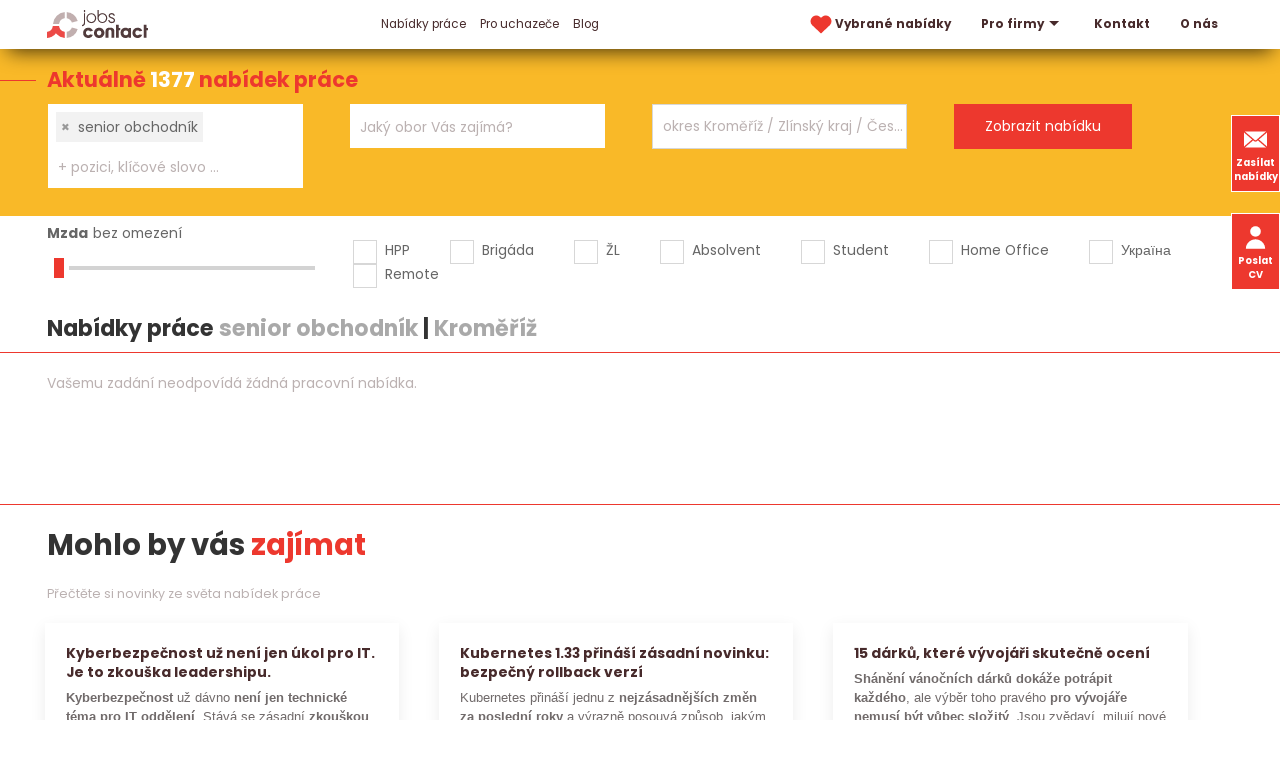

--- FILE ---
content_type: text/html; charset=utf-8
request_url: https://www.jobscontact.cz/prace/senior-obchodnik/okres-kromeriz
body_size: 10078
content:
<!DOCTYPE html>
<html lang="cs">
  <head>
    <meta charset="utf-8">
    <meta name="viewport" content="width=device-width, initial-scale=1">
		<meta name="author" content="Jobs Contact">
		<meta name="copyright" content="Jobs Contact">
		<meta name="application-name" content="Jobs Contact">

    <meta name="theme-color" content="#266fd6">

      

    <link rel="preload" as="style" href="/www/frontend/css/poppins/poppins.css">
    <link rel="stylesheet" media="print" onload="this.media='all'" href="/www/frontend/css/poppins/poppins.css">
    <link rel="preload" as="font" type="font/woff2" href="/www/frontend/fonts/poppins/v20/poppins-400-latin-ext.woff2" crossorigin>
    <link rel="preload" as="font" type="font/woff2" href="/www/frontend/fonts/poppins/v20/poppins-400-latin.woff2" crossorigin>
    <link rel="preload" as="font" type="font/woff2" href="/www/frontend/fonts/poppins/v20/poppins-700-latin-ext.woff2" crossorigin>
    <link rel="preload" as="font" type="font/woff2" href="/www/frontend/fonts/poppins/v20/poppins-700-latin.woff2" crossorigin>

    <link rel="preconnect" type="image/svg+xml" href="/www/frontend/images/icons-pack.svg">

    <script defer="" src="/www/frontend/js/jquery-3.6.0.min.js"></script>

<script type="text/javascript" src="/www/frontend/cache/jsloader-8fea9405c5e1.js?1701100419" defer></script>

<link rel="stylesheet" type="text/css" media="screen" href="/www/frontend/cache/cssloader-cfd6718caf7d.css?1716180738">

    <script>
      function domReady(callbackFunc) {
        if (document.readyState !== 'loading') {
          // Document is already ready, call the callback directly
          callbackFunc();
        } else if (document.addEventListener) {
          // All modern browsers to register DOMContentLoaded
          document.addEventListener('DOMContentLoaded', callbackFunc);
        } else {
          // Old IE browsers
          document.attachEvent('onreadystatechange', function() {
            if (document.readyState === 'complete') {
              callbackFunc();
            }
          });
        }
      }
    </script>

		<link rel="icon" href="/favicon.ico">

    <link rel="icon" type="image/png" sizes="32x32" href="/www/frontend/favicon-32x32.png">
    <link rel="icon" type="image/png" sizes="16x16" href="/www/frontend/favicon-16x16.png">

    <link rel="apple-touch-icon" href="/www/frontend/images/ico/apple-touch-icon.png">

    <link rel="manifest" href="/site.webmanifest">
    <link rel="mask-icon" href="/www/frontend/images/ico/safari-pinned-tab.svg" color="#5bbad5">
    <meta name="msapplication-TileColor" content="#da532c">

<script>
  dataLayer = [];
</script> 

    <script>
  dataLayer.push( { 'impnet' : {
    "pageType": "category"
  }});
</script>


    
    <meta name="description" content="Jste uchazeč o zaměstnání a díváte se po nové příležitosti? Nebo jako firma rozšiřujete tým a chcete pomoct s náborem? Obraťte se na nás! Jsme personální agentura Jobs Contact.">

    
    <meta name="keywords" content="práce, jobs, nabídky práce, personální agentura, recruitment agency">

      <!-- Global site tag (gtag.js) - Google Analytics -->
<script async src="https://www.googletagmanager.com/gtag/js?id=UA-79604246-1"></script>
<script>
  window.dataLayer = window.dataLayer || [];
  function gtag(){dataLayer.push(arguments);}
  gtag('js', new Date());
  gtag('config', 'UA-79604246-1', { 'cookie_flags': 'SameSite=None;Secure',  'cookie_domain': 'jobscontact.cz' });
  gtag('config', 'AW-869863079');
</script>
      <meta name="facebook-domain-verification" content="mngn2n205rt7o3njkknfxv27vx8bw1" />
      <!-- Facebook Pixel Code -->
<script>
!function(f,b,e,v,n,t,s){
  if(f.fbq)return;
  n=f.fbq=function(){
    n.callMethod?n.callMethod.apply(n,arguments):n.queue.push(arguments)
  };
  if(!f._fbq)f._fbq=n;
  n.push=n;
  n.loaded=!0;
  n.version='2.0';
  n.queue=[];
  t=b.createElement(e);
  t.async=!0;
  t.src=v;
  s=b.getElementsByTagName(e)[0];
  s.parentNode.insertBefore(t,s)}(window,document,'script','https://connect.facebook.net/en_US/fbevents.js');
  fbq('init', '960900218039068'); 
  fbq('track', 'PageView');
</script>
<!-- End Facebook Pixel Code -->
      <meta name="robots" content="noimageindex" />

    <title id="snippet--metaSnippet">Nabídky práce senior obchodník&nbsp;|&nbsp;Kroměříž </title>

		<link rel="canonical" href="https://www.jobscontact.cz/prace/senior-obchodnik/okres-kromeriz">
    
    
    

    <meta name="format-detection" content="telephone=no">
  </head>
  <body class="frontend-category frontend-category-1">
      <!-- Facebook Pixel Code -->
<noscript>
 <img height="1" width="1" src="https://www.facebook.com/tr?id=960900218039068&ev=PageView&noscript=1" alt="fb_pixel_img"/>
</noscript>
<!-- End Facebook Pixel Code -->

<header class="boundary-align" uk-sticky>
  <section class="top" >
    <div class="container">
      <div class="uk-grid">
        <div class="first-column uk-width-auto">
          <div class="logo">
            <a href="/" aria-label="Homepage">
              <svg>
                <use xlink:href="/www/frontend/images/icons-pack.svg#logo-jcc"></use>
              </svg>
            </a>
          </div>
        </div>
          <div class="uk-width-expand">
            <div class="uk-width-expand" id="snippet--headerSnippet">


              <nav uk-navbar>
                <div class="uk-navbar-left">
                  <ul class="uk-navbar-nav uk-visible@l">
                    

	<li class="uk-active bolder">
	  <a href="https://www.jobscontact.cz/prace" >
	    Nabídky práce
	  </a>
	</li>


	<li class="">
	  <a href="https://www.jobscontact.cz/pro-uchazece" >
	    Pro uchazeče
	  </a>
	</li>


	<li class="">
	  <a href="https://www.jobscontact.cz/blog" >
	    Blog
	  </a>
	</li>



                  </ul>
                </div>
                <div class="uk-navbar-right">
                  <ul class="uk-navbar-nav uk-visible@l">
                    <li class="">
                      <a href="/vybrane-nabidky-prace" aria-label="vybrane nabidky">
                        <svg class="menu-heart">
                          <use xlink:href="/www/frontend/images/icons-pack.svg#heart-red"></use>
                        </svg>
                        Vybrané nabídky 
                      </a>
                    </li>
                    

	<li class="bolder">
	  <a href="https://www.jobscontact.cz/pro-firmy"  uk-icon="triangle-down" >
	    Pro firmy
	  </a>
	  	<div class="uk-navbar-dropdown">
          <ul class="uk-nav uk-navbar-dropdown-nav">


	<li class="">
	  <a href="https://www.jobscontact.cz/recruitment-a-executive-search" >
	    Recruitment
	  </a>
	</li>



	<li class="">
	  <a href="https://www.jobscontact.cz/predvyber" >
	    Předvýběr
	  </a>
	</li>



	<li class="">
	  <a href="https://www.jobscontact.cz/personalni-marketing" >
	    Personální marketing
	  </a>
	</li>



	<li class="">
	  <a href="https://www.jobscontact.cz/zajimavi-kandidati" >
	    Zajímaví kandidáti
	  </a>
	</li>



	<li class="">
	  <a href="https://www.jobscontact.cz/analyza-trhu" >
	    Analýza trhu
	  </a>
	</li>



          </ul>
        </div>
	</li>



	<li class="bolder">
	  <a href="https://www.jobscontact.cz/kontakty" >
	    Kontakt
	  </a>
	</li>



	<li class="">
	  <a href="https://www.jobscontact.cz/o-nas" >
	    O nás
	  </a>
	</li>




                  </ul>
                  <div class="uk-inline uk-hidden@l menu-resp">
                    <button type="button" uk-icon="menu" aria-label="hlavni menu">
                      <span class="close" uk-icon="close"></span>
                    </button>
                    <div class="uk-dropdown uk-drop" data-uk-dropdown="mode:click; pos: bottom-justify; boundary: .boundary-align; boundary-align: true">
                      <div class="uk-grid uk-grid-collapse">
                        <div class="uk-width-1-2@l">
                          <div class="uk-navbar-left">
                            <ul class="uk-navbar-nav">
                              

	<li class="uk-active bolder">
	  <a href="https://www.jobscontact.cz/prace" >
	    Nabídky práce
	  </a>
	</li>


	<li class="">
	  <a href="https://www.jobscontact.cz/pro-uchazece" >
	    Pro uchazeče
	  </a>
	</li>


	<li class="">
	  <a href="https://www.jobscontact.cz/blog" >
	    Blog
	  </a>
	</li>



                            </ul>
                          </div>
                        </div>
                        <div class="uk-width-1-2@l">
                          <div class="uk-navbar-right">
                            <ul class="uk-navbar-nav">
                              

	<li class="bolder">
	  <a href="https://www.jobscontact.cz/pro-firmy"  uk-icon="triangle-down" >
	    Pro firmy
	  </a>
	  	<div class="uk-navbar-dropdown">
          <ul class="uk-nav uk-navbar-dropdown-nav">


	<li class="">
	  <a href="https://www.jobscontact.cz/recruitment-a-executive-search" >
	    Recruitment
	  </a>
	</li>



	<li class="">
	  <a href="https://www.jobscontact.cz/predvyber" >
	    Předvýběr
	  </a>
	</li>



	<li class="">
	  <a href="https://www.jobscontact.cz/personalni-marketing" >
	    Personální marketing
	  </a>
	</li>



	<li class="">
	  <a href="https://www.jobscontact.cz/zajimavi-kandidati" >
	    Zajímaví kandidáti
	  </a>
	</li>



	<li class="">
	  <a href="https://www.jobscontact.cz/analyza-trhu" >
	    Analýza trhu
	  </a>
	</li>



          </ul>
        </div>
	</li>



	<li class="bolder">
	  <a href="https://www.jobscontact.cz/kontakty" >
	    Kontakt
	  </a>
	</li>



	<li class="">
	  <a href="https://www.jobscontact.cz/o-nas" >
	    O nás
	  </a>
	</li>




                            </ul>
                          </div>
                        </div>
                        <div class="widget-box">
                          <a class="button" href="/zasilat-nabidky-prace"> 
                            <svg>
                              <use xlink:href="/www/frontend/images/icons-pack.svg#envelope-white"></use>
                            </svg>
                              Zasílat nabídky
                          </a>
                          <button class="button" href="#cv_form" uk-toggle> 
                            <svg>
                              <use xlink:href="/www/frontend/images/icons-pack.svg#user-white"></use>
                            </svg>
                            Poslat životopis
                          </button>
                        </div>
                      </div>
                    </div>
                  </div>
                </div>
              </nav>
            </div>
          </div>
      </div>
    </div>
  </section>
  <div class="widget-box">
    <a class="button" href="/zasilat-nabidky-prace"> 
      <svg>
        <use xlink:href="/www/frontend/images/icons-pack.svg#envelope-white"></use>
      </svg>
        Zasílat nabídky
    </a>
    <button class="button uk-visible@l" href="#cv_form" uk-toggle> 
      <svg>
        <use xlink:href="/www/frontend/images/icons-pack.svg#user-white"></use>
      </svg>
      Poslat CV
    </button>
  </div>
</header>

<div id="cv_form" class="uk-modal" data-uk-modal>
  <div class="uk-modal-dialog uk-modal-body">
    <button class="uk-modal-close-default" type="button" uk-close></button>
    <div class="uk-modal-title modal-title uk-margin-bottom">Pošlete nám Váš životopis</div>
<form action="/prace/senior-obchodnik/okres-kromeriz" method="post" novalidate="novalidate" class="generated-form" enctype="multipart/form-data" id="frm-generatedForm-cv_form-form"><div class="uk-grid uk-grid-small" data-uk-grid>
  <div class="uk-width-1-2@s">
            <input type="text" name="firstName" placeholder="Jméno*" class="uk-input" id="frm-generatedForm-cv_form-form-firstName" required data-nette-rules='[{"op":":filled","msg":"Toto pole je povinné"}]'>
  </div>
  <div class="uk-width-1-2@s">
            <input type="text" name="lastName" placeholder="Příjmení*" class="uk-input" id="frm-generatedForm-cv_form-form-lastName" required data-nette-rules='[{"op":":filled","msg":"Toto pole je povinné"}]'>
  </div>
  <div class="uk-width-1-2@s">
            <input type="text" name="emailAddress" placeholder="E-mail*" inputmode="email" class="uk-input" id="frm-generatedForm-cv_form-form-emailAddress" required data-nette-rules='[{"op":":filled","msg":"Toto pole je povinné"},{"op":":minLength","rules":[{"op":":pattern","msg":"Prosím, zadejte e-mail ve správném formátu.","arg":"^$|^(?!(?:(?:\\x22?\\x5C[\\x00-\\x7E]\\x22?)|(?:\\x22?[^\\x5C\\x22]\\x22?)){255,})(?!(?:(?:\\x22?\\x5C[\\x00-\\x7E]\\x22?)|(?:\\x22?[^\\x5C\\x22]\\x22?)){65,}&#64;)(?:(?:[\\x21\\x23-\\x27\\x2A\\x2B\\x2D\\x2F-\\x39\\x3D\\x3F\\x5E-\\x7E]+)|(?:\\x22(?:[\\x01-\\x08\\x0B\\x0C\\x0E-\\x1F\\x21\\x23-\\x5B\\x5D-\\x7F]|(?:\\x5C[\\x00-\\x7F]))*\\x22))(?:\\.(?:(?:[\\x21\\x23-\\x27\\x2A\\x2B\\x2D\\x2F-\\x39\\x3D\\x3F\\x5E-\\x7E]+)|(?:\\x22(?:[\\x01-\\x08\\x0B\\x0C\\x0E-\\x1F\\x21\\x23-\\x5B\\x5D-\\x7F]|(?:\\x5C[\\x00-\\x7F]))*\\x22)))*&#64;(?:(?:(?!.*[^.]{64,})(?:(?:(?:xn--)?[a-z0-9]+(?:-[a-z0-9]+)*\\.){1,126}){1,}(?:(?:[a-z][a-z0-9]*)|(?:(?:xn--)[a-z0-9]+))(?:-[a-z0-9]+)*)|(?:\\[(?:(?:IPv6:(?:(?:[a-f0-9]{1,4}(?::[a-f0-9]{1,4}){7})|(?:(?!(?:.*[a-f0-9][:\\]]){7,})(?:[a-f0-9]{1,4}(?::[a-f0-9]{1,4}){0,5})?::(?:[a-f0-9]{1,4}(?::[a-f0-9]{1,4}){0,5})?)))|(?:(?:IPv6:(?:(?:[a-f0-9]{1,4}(?::[a-f0-9]{1,4}){5}:)|(?:(?!(?:.*[a-f0-9]:){5,})(?:[a-f0-9]{1,4}(?::[a-f0-9]{1,4}){0,3})?::(?:[a-f0-9]{1,4}(?::[a-f0-9]{1,4}){0,3}:)?)))?(?:(?:25[0-5])|(?:2[0-4][0-9])|(?:1[0-9]{2})|(?:[1-9]?[0-9]))(?:\\.(?:(?:25[0-5])|(?:2[0-4][0-9])|(?:1[0-9]{2})|(?:[1-9]?[0-9]))){3}))\\]))$"}],"control":"emailAddress","arg":1}]'>
  </div>
  <div class="uk-width-1-2@s">
            <input type="text" name="phone" autocomplete="on" placeholder="Telefon" inputmode="tel" class="uk-input" id="frm-generatedForm-cv_form-form-phone" data-nette-rules='[{"op":"optional"},{"op":":minLength","rules":[{"op":":pattern","msg":"Telefon může obsahovat jen znak &#39;+&#39; a čísla","arg":"^[+]?[0-9]+"}],"control":"phone","arg":1}]'>
  </div>
  <div class="uk-width-1-1">
            <textarea name="message" placeholder="Zpráva" class="uk-textarea" id="frm-generatedForm-cv_form-form-message"></textarea>
  </div>
  <div class="uk-width-1-1 uk-margin-large-top uk-margin-bottom">
    <div class="upldr">
      <input type="button" name="addFile" value="+ Příloha" class="button add-file-multi">
      <div class="upldr-container-inputs" hidden="">
      </div>
      <div class="upldr-container-tags">
      </div>
    </div>
  </div>
  <div class="uk-width-expand@s">
            <input type="checkbox" name="gdpr" class="uk-checkbox" id="frm-generatedForm-cv_form-form-gdpr" required data-nette-rules='[{"op":":filled","msg":"Toto pole je povinné"}]'>
 <label for="frm-generatedForm-cv_form-form-gdpr">Souhlasím se zpracováním <span class="gdpr-link">osobních údajů</span></label>
  </div>
  <div class="uk-width-auto@s">
            <input type="submit" name="_submit" id="cv_form_submit" class="button" value="Odeslat">
  </div>
  <div class="uk-width-1-1">
    <p class="gdpr-text uk-text-small uk-margin-top uk-hidden">
        Tímto uděluji souhlas společnosti Jobs Contact Personal, s.r.o., se sídlem v Brně, Křenová 531/69a, IČ:17181879 se shromážděním, zpracováním a uchováním osobních údajů o mé osobě dle zákona č. 110/2019 Sb., o ochraně osobních údajů v platném znění, za účelem prezentace potenciálním zaměstnavatelům a zprostředkování zaměstnání. Osobními údaji jsou v tomto případě zejména jméno a příjmení, datum a místo narození, bydliště, údaje o vzdělání, praxi, dovednostech apod. záležitostech uvedených v životopisu.
    </p>
  </div>
</div><input type="text" name="mail" style="display: none !important;" value=""><input type="text" name="website" style="display: none !important;" value=""><input type="hidden" name="antipotvora" value=""><input type="hidden" name="antipotvora_kp" class="antipotvora_kp" value=""><input type="hidden" name="antipotvora_mm" class="antipotvora_mm" value=""><input type="hidden" name="_do" value="generatedForm-cv_form-form-submit"></form>
  </div>
</div>
<div id="snippet--flashMessages"></div>



  <script>
    var modal_loading = null;
  </script>

  <form action="/prace/filter" method="post" id="frm-jobsFilterForm" class="jobsFilterForm">
  <section class="search search-page">
    <div class="title">Aktuálně <span class=""> 1377 </span> nabídek práce</div>
    <div class="container">
      <div class="uk-grid uk-grid-collapse">
        <div class="uk-width-1-4@l uk-width-1-2@s">
          <div class="input-pack">
            <select name="fulltext[]" style="visibility:hidden;" data-ajax-url="/transfer/autocomplete-jobs-contact/" id="frm-jobsFilterForm-fulltext" multiple class="convert-to-select2-positions" data-placeholder="Profese, klíčové slovo, ... ?" data-secondary-placeholder="+ pozici, klíčové slovo ..." data-class-placeholder="size-input-keywords" data-search-field-id="_frm-jobsFilterForm-fulltext" placeholder="Jakou práci hledáte?"><option value="senior obchodník" selected>senior obchodník</option></select>
          </div>
        </div>
        <div class="uk-width-1-4@l uk-width-1-2@s">
          <div class="input-pack">
            <select name="fields[]" style="visibility:hidden;" id="frm-jobsFilterForm-fields" multiple class="convert-to-select2-obory" data-placeholder="Jaký obor Vás zajímá?" data-secondary-placeholder="+ další obor" data-class-placeholder="size-input-fileds" data-search-field-id="_frm-jobsFilterForm-fields" placeholder="Jaký obor Vás zajímá?"><optgroup label="Nejčastěji hledané"><option value="12">IT, informační technologie</option><option value="26">Strojírenství</option><option value="8">Elektrotechnika</option><option value="16">Obchod - prodej</option><option value="17">Obchod - nákup</option></optgroup><optgroup label="Další ..."><option value="1">Administrativa</option><option value="36">Automobilový průmysl</option><option value="2">Bankovnictví</option><option value="4">Bezpečnost  a ochrana majetku</option><option value="18">Cestovní ruch a ubytování</option><option value="5">Chemie</option><option value="39">Dělnické a manuální práce</option><option value="6">Doprava</option><option value="7">Ekonomika a finance</option><option value="9">Energetika</option><option value="10">Farmacie</option><option value="35">Kvalita a kontrola jakosti</option><option value="41">Letecký průmysl</option><option value="38">Lidské zdroje, personalistika</option><option value="14">Logistika</option><option value="15">Marketing, reklama</option><option value="11">Media, publicistika</option><option value="42">Papírenství</option><option value="44">Pohostinství a gastronomie</option><option value="3">Pojišťovnictví</option><option value="19">Potravinářství</option><option value="43">Právní služby</option><option value="45">Reality</option><option value="30">Řemesla a umělecká výroba</option><option value="23">Sklářství a keramika</option><option value="20">Služby</option><option value="24">Státní a veřejná správa</option><option value="25">Stavebnictví</option><option value="27">Telekomunikace</option><option value="28">Textilnictví a oděvnictví</option><option value="29">Těžba a zpracování surovin</option><option value="31">Umění a kultura</option><option value="32">Vědecko - výzkumné činnosti, R&amp;D</option><option value="40">Vrcholový management</option><option value="33">Výchova, vzdělávání a školství</option><option value="22">Vydavatelství a polygrafie, tisk</option><option value="13">Výroba a průmysl jinde neuvedené</option><option value="21">Zdravotnictví, lázeňství a sociální péče</option><option value="37">Zemědělství a lesnictví, ekologie</option><option value="34">Zpracování dřeva</option></optgroup></select>
          </div>
        </div>
        <div class="uk-width-1-4@l uk-width-1-2@s">
          <div class="input-pack input-lokalita">
            <input type="text" style="visibility:hidden;" 
                   value="okres Kroměříž / Zlínský kraj / Česká republika" 
                   class="uk-input locality-autocomplete" 
                   data-service-url="/transfer/autocomplete-jobs-contact/?type=locality" 
                   placeholder="Kde chcete pracovat?"
                   id="_locality">
            <div class="radius">
              <div class="radius_head">
                +50 km
              </div>
              <div class="radius_list">
                  <div class="radius_item" data-radius="50">+ okolí 50 km</div>
                  <div class="radius_item" data-radius="40">+ okolí 40 km</div>
                  <div class="radius_item" data-radius="30">+ okolí 30 km</div>
                  <div class="radius_item" data-radius="20">+ okolí 20 km</div>
                  <div class="radius_item" data-radius="10">+ okolí 10 km</div>
                  <div class="radius_item" data-radius="0">pouze v zadané lokalitě</div>
              </div>
            </div>
          </div>
        </div>
        <div class="uk-width-1-4@l uk-width-1-2@s">
          <div class="input-pack">
            <input type="submit" name="_submit" value="Zobrazit nabídku">
          </div>
        </div>
      </div>
    </div>
  </section>    <section class="filter">
      <div class="container">
        <div class="uk-grid" data-uk-grid>

          <div class="uk-width-1-4@l uk-width-1-2@m">
            <div class="salary-label">
              <label id="salary-title" for="salary-slider">Mzda</label><span id="salary-slider-text"></span>
            </div>
            <div class="salary-slider">
              <input type="range" id="salary-slider" min="0" max="30" value="0" class="slider" aria-labelledby="salary-title salary-slider-text">
              <input type="hidden" name="salary" value="0" id="salary" hidden="">
            </div>
          </div>

          <div class="uk-width-3-4@l uk-width-expand@m">
            <div class="input-pack">
              <div class="uk-grid check-pack">
                <div class="check">
                  <input type="checkbox" name="signs[]" id="frm-jobsFilterForm-signs-0" value="0">
                  <label for="frm-jobsFilterForm-signs-0">HPP</label>
                </div>
                <div class="check">
                  <input type="checkbox" name="signs[]" id="frm-jobsFilterForm-signs-1" value="1">
                  <label for="frm-jobsFilterForm-signs-1">Brigáda</label>
                </div>
                <div class="check">
                  <input type="checkbox" name="signs[]" id="frm-jobsFilterForm-signs-2" value="2">
                  <label for="frm-jobsFilterForm-signs-2">ŽL</label>
                </div>
                <div class="check">
                  <input type="checkbox" name="signs[]" id="frm-jobsFilterForm-signs-3" value="3">
                  <label for="frm-jobsFilterForm-signs-3">Absolvent</label>
                </div>
                <div class="check">
                  <input type="checkbox" name="signs[]" id="frm-jobsFilterForm-signs-4" value="4">
                  <label for="frm-jobsFilterForm-signs-4">Student</label>
                </div>
                <div class="check">
                  <input type="checkbox" name="signs[]" id="frm-jobsFilterForm-signs-5" value="5">
                  <label for="frm-jobsFilterForm-signs-5">Home Office</label>
                </div>
                <div class="check">
                  <input type="checkbox" name="signs[]" id="frm-jobsFilterForm-signs-6" value="6">
                  <label for="frm-jobsFilterForm-signs-6">Україна</label>
                </div>
                <div class="check">
                  <input type="checkbox" name="signs[]" id="frm-jobsFilterForm-signs-7" value="7">
                  <label for="frm-jobsFilterForm-signs-7">Remote</label>
                </div>
              </div>
            </div>
          </div>
        </div>
        <h1 class="filter uk-margin-small">Nabídky práce <span class="grey-title">senior obchodník</span>&nbsp;|&nbsp;<span class="grey-title">Kroměříž</span></h1>
      </div>
    </section>
  <input type="hidden" name="locality" value="o_75"><input type="hidden" name="radius" value="50"><input type="hidden" name="_do" value="jobsFilterForm-submit"><!--[if IE]><input type=IEbug disabled style="display:none"><![endif]-->
</form>



    <script>
      document.forceScroll = true;
    </script>

<div id="snippet--itemsSnippet">    <section class="top-job red-top-border">
      <div class="container">
        <div class="found-results">
            Vašemu zadání neodpovídá žádná pracovní nabídka.
        </div>
            
          <script> 
            domReady( function() {
              $("#locale").text( " - " + $(".locality-autocomplete").val() );
            }); 
          </script>
      </div>



      <div class="container">
        <div class="job-all page">
            <div></div>
        </div>  
      </div>

      <script>
        domReady( () => {
          if ( modal_loading !== null )
            modal_loading.hide();

        });
      </script>
    </section>

</div>

  <script>
    domReady( function(){
      /* renderovani textu pro label mzda */
      $( '#salary-slider' ).on( 'input change', function() {
        if(this.value == 0) {
          $( '#salary-slider-text' ).text( 'bez omezení' );
          $( '#salary' ).val( '' );
        } else {
          $( '#salary-slider-text' ).text( 'od ' + Intl.NumberFormat('cs-CZ').format(this.value * 5000) + ' Kč' );
          $( '#salary' ).val( this.value * 5000 );
        }
      });
      $( '#salary-slider' ).trigger( 'change' );
      
      // radius

      $('.jobsFilterForm input[type="submit"]').on( 'click', ( event ) => {

        if ( modal_loading !== null )
          modal_loading.hide();

        modal_loading = UIkit.modal.dialog( "<div class=\"uk-text-large uk-text-center uk-padding\"> Čekejte prosím... <br><br> <svg aria-hidden=\"true\" width=\"30px\" height=\"30px\" class=\"spin-animation\"> <use xlink:href=\"\/www\/frontend\/images\/icons-pack.svg#spinner-jcc\"><\/use> <\/svg> <\/div>" );
      });

      var seen = false;
      $(window).on( 'scroll', () => {
        if( $(this).scrollTop() >= 4200 && !seen )
        {
          seen = true;
          UIkit.modal('#scroll').show();
        }
      });
    });
  </script>


  <section class="top-job blogs red-top-border">  
    <div class="container"> 
    <h2>Mohlo by vás <span class="red">zajímat</span></h2>
      <p class="subtitle">Přečtěte si novinky ze světa nabídek práce</p>  
      <div class="uk-grid blog-pack">
          <div class="uk-width-1-3@l uk-width-1-2@s">
            <div class="blog-card uk-card uk-card-default">
              <h3>
                <a href="/blog/kyberbezpecnost-uz-neni-jen-ukol-it" aria-label="Kyberbezpečnost už není jen úkol pro IT. Je to zkouška leadershipu.">
                  Kyberbezpečnost už není jen úkol pro IT. Je to zkouška leadershipu.
                </a>
              </h3>
              <div class="flex-shrink-0 flex flex-col relative items-end">
<div class="pt-0">
<div class="gizmo-bot-avatar flex h-8 w-8 items-center justify-center overflow-hidden rounded-full">
<div class="relative p-1 rounded-sm flex items-center justify-center bg-token-main-surface-primary text-token-text-primary h-8 w-8">
<p data-pm-slice="0 0 []"><strong>Kyberbezpečnost</strong> už d&aacute;vno <strong>nen&iacute; jen technick&eacute; t&eacute;ma pro IT oddělen&iacute;</strong>. St&aacute;v&aacute; se z&aacute;sadn&iacute; <strong>zkou&scaron;kou leadershipu</strong>, kter&aacute; prověřuje <strong>připravenost firem</strong>, jejich <strong>důvěryhodnost</strong> i <strong>schopnost zvl&aacute;dat krize</strong>. Přečtěte si cel&yacute; čl&aacute;nek.</p>
</div>
</div>
</div>
</div>
              <div class="uk-grid uk-grid-collapse" data-uk-grid>
                <div class="uk-width-1-2@m">
                  <p class="green">Datum: 9.12.2025</p>
                </div>
                <div class="uk-width-1-2@m">
                  <p class="link">
                    <a href="/blog/kyberbezpecnost-uz-neni-jen-ukol-it" class="button" aria-label="Přečíst">
                      Přečíst
                    </a>
                  </p>
                </div>
              </div>
            </div>
          </div>
          <div class="uk-width-1-3@l uk-width-1-2@s">
            <div class="blog-card uk-card uk-card-default">
              <h3>
                <a href="/blog/kubernetes-1-dot-33-prinasi-zasadni-novinku" aria-label="Kubernetes 1.33 přináší zásadní novinku: bezpečný rollback verzí">
                  Kubernetes 1.33 přináší zásadní novinku: bezpečný rollback verzí
                </a>
              </h3>
              <div class="flex-shrink-0 flex flex-col relative items-end">
<div class="pt-0">
<div class="gizmo-bot-avatar flex h-8 w-8 items-center justify-center overflow-hidden rounded-full">
<div class="relative p-1 rounded-sm flex items-center justify-center bg-token-main-surface-primary text-token-text-primary h-8 w-8">
<p>Kubernetes přin&aacute;&scaron;&iacute; jednu z<strong> nejz&aacute;sadněj&scaron;&iacute;ch změn za posledn&iacute; roky</strong> a v&yacute;razně posouv&aacute; způsob, jak&yacute;m se <strong>spravuj&iacute; clustery</strong>.<strong> Nov&aacute; verze 1.33</strong> zav&aacute;d&iacute; bezpečněj&scaron;&iacute; a kontrolovaněj&scaron;&iacute; př&iacute;stup k <strong>aktualizac&iacute;m</strong>, kter&yacute; může spr&aacute;vcům u&scaron;etřit spoustu starost&iacute;.</p>
</div>
</div>
</div>
</div>
              <div class="uk-grid uk-grid-collapse" data-uk-grid>
                <div class="uk-width-1-2@m">
                  <p class="green">Datum: 2.12.2025</p>
                </div>
                <div class="uk-width-1-2@m">
                  <p class="link">
                    <a href="/blog/kubernetes-1-dot-33-prinasi-zasadni-novinku" class="button" aria-label="Přečíst">
                      Přečíst
                    </a>
                  </p>
                </div>
              </div>
            </div>
          </div>
          <div class="uk-width-1-3@l uk-width-1-2@s">
            <div class="blog-card uk-card uk-card-default">
              <h3>
                <a href="/blog/15-darku-pro-vyvojare" aria-label="15 dárků, které vývojáři skutečně ocení">
                  15 dárků, které vývojáři skutečně ocení
                </a>
              </h3>
              <article class="group/turn w-full text-token-text-primary focus-visible:outline-none" dir="auto" tabindex="-1" data-testid="conversation-turn-242" data-scroll-anchor="true">
<div class="text-base my-auto mx-auto py-5 px-6">
<div class="mx-auto flex flex-1 text-base gap-4 md:gap-5 lg:gap-6 md:max-w-3xl lg:max-w-[40rem] xl:max-w-[48rem]">
<div class="group/conversation-turn relative flex w-full min-w-0 flex-col agent-turn @xs/thread:px-0 @sm/thread:px-1.5 @md/thread:px-4">
<div class="relative flex-col gap-1 md:gap-3">
<div class="flex max-w-full flex-col flex-grow">
<div class="min-h-8 text-message relative flex w-full flex-col items-end gap-2 whitespace-normal break-words text-start [.text-message+&amp;]:mt-5" dir="auto" data-message-author-role="assistant" data-message-id="c172b444-1b16-475f-92f1-56282811af63" data-message-model-slug="gpt-4o">
<div class="flex w-full flex-col gap-1 empty:hidden first:pt-[3px]">
<div class="markdown prose w-full break-words dark:prose-invert light">
<p class="" data-start="0" data-end="236"><strong>Sh&aacute;něn&iacute; v&aacute;nočn&iacute;ch d&aacute;rků dok&aacute;že potr&aacute;pit každ&eacute;ho</strong>, ale v&yacute;běr toho prav&eacute;ho<strong> pro v&yacute;voj&aacute;ře nemus&iacute; b&yacute;t vůbec složit&yacute;</strong>. Jsou zvědav&iacute;, miluj&iacute; nov&eacute; technologie a ocen&iacute; cokoli, co jim zpř&iacute;jemn&iacute; pr&aacute;ci i voln&yacute; čas. Připravili jsme proto <strong>v&yacute;běr tipů</strong>, kter&eacute; jim udělaj&iacute; radost a v&aacute;m u&scaron;etř&iacute; čas i starosti. <strong>Pod&iacute;vej se na n&aacute;&scaron; seznam</strong>!</p>
</div>
</div>
</div>
</div>
</div>
</div>
</div>
</div>
</article>
              <div class="uk-grid uk-grid-collapse" data-uk-grid>
                <div class="uk-width-1-2@m">
                  <p class="green">Datum: 28.11.2025</p>
                </div>
                <div class="uk-width-1-2@m">
                  <p class="link">
                    <a href="/blog/15-darku-pro-vyvojare" class="button" aria-label="Přečíst">
                      Přečíst
                    </a>
                  </p>
                </div>
              </div>
            </div>
          </div>
      </div>
    </div>  
  </section>

  <div id="scroll" class="uk-modal" data-uk-modal>
    <div class="uk-modal-dialog uk-modal-body">
      <button class="uk-modal-close-default" type="button" uk-close aria-label="zavrit dialogove okno"></button>
      <h2>Nenašli jste, co jste hledali ?</h2>
      <div class="container">
        <p class="subtitle">Pošlete nám životopis nebo si spusťte zasílání nabídek práce</p>
        <div class="link-box">
          <button uk-toggle="target: #cv_form" class="button uk-flex uk-flex-middle" aria-label="Poslat životopis">
            <svg>
              <use xlink:href="/www/frontend/images/icons-pack.svg#user-white"></use>
            </svg>
            Poslat životopis
          </button>
          <a href="/zasilat-nabidky-prace" class="button uk-flex uk-flex-middle" aria-label="Zasílat nabídky">
            <svg>
              <use xlink:href="/www/frontend/images/icons-pack.svg#envelope-white"></use>
            </svg>
            Zasílat nabídky
          </a>
        </div>
      </div>
    </div>
  </div>


  <section class="logs">
    <picture>
      <source media="screen and (min-width:960px)" srcset="/www/frontend/images/bar-logo.png">
      <img src="/www/frontend/images/bar-logo.png" alt="bar-logo" loading="lazy">
    </picture>
  </section>


  <section class="map">
    <div class="container">
      <div class="map-contact-box"> 

        <div class="brand">Jobs Contact</div>
        <div class="subtitle">Personální agentura</div>

        <a href="/kontakty#form-contact-roll-stop" class="uk-grid uk-width-1-1" aria-label="dotaz@jobscontact.cz">
          <div class="uk-width-1-5 uk-text-center uk-text-right@m uk-padding-remove">
            <svg>
              <use xlink:href="/www/frontend/images/icons-pack.svg#envelope-red"></use>
            </svg>
          </div>
          <div class="uk-width-4-5 uk-text-left contact-val">
            <span>dotaz@jobscontact.cz</span>
          </div>
        </a>

        <a href="tel:+420602642915" class="uk-grid uk-width-1-1 uk-width-medium@m" aria-label="+420 602 642 915">
          <div class="uk-width-1-5 uk-text-center uk-text-right@m uk-padding-remove">
            <svg>
              <use xlink:href="/www/frontend/images/icons-pack.svg#phone-red"></use>
            </svg>
          </div>
          <div class="uk-width-4-5 uk-text-left contact-val">
            <span>+420 602 642 915</span>
          </div>
        </a>

        <a href="https://goo.gl/maps/KgM5czBvyH9PGqJZ9" class="uk-grid uk-width-1-1" aria-label="Křenová 531/69a, 602 00 Brno">
          <div class="uk-width-1-5 uk-text-center uk-text-right@m uk-padding-remove">
            <svg>
              <use xlink:href="/www/frontend/images/icons-pack.svg#mapmarker-red"></use>
            </svg>
          </div>
          <div class="uk-width-4-5 uk-text-left contact-val">
            <span>Křenová 531/69a, 602 00 Brno</span>
          </div>
        </a>

      </div>
     </div>
  </section>

<footer class="">
    <section class="footer-menu">
    <div class="container">
      <div class="uk-grid uk-margin-remove uk-flex-right">
        <div class="uk-width-1-2@s uk-width-2-3@m boundary-align2" style="padding: 0px 25px;"></div>
      </div>
      <div class="uk-grid uk-margin-remove">
        <div class="uk-width-3-5@s uk-width-auto@m">
          <ul class="uk-nav">


	  <li><a href="https://www.jobscontact.cz/prace"  class="bold">Nabídky práce</a></li>

	  <li><a href="https://www.jobscontact.cz/o-nas"  class="bold">O nás</a></li>

	  <li><a href="https://www.jobscontact.cz/blog"  class="bold">Blog</a></li>

	  <li><a href="https://www.jobscontact.cz/kontakty"  class="bold">Kontakt</a></li>

          </ul>
        </div>

	
  		<div class="uk-width-auto@m uk-visible@l">
        <h2>Tipy pro uchazeče</h2>
          <ul class="uk-nav">

	

      <li><a href="https://www.jobscontact.cz/blog/jak-napsat-zivotopis" class="light">Jak napsat životopis?</a></li>


	

      <li><a href="https://www.jobscontact.cz/blog/jak-napsat-motivacni-dopis" class="light">Jak napsat motivační dopis?</a></li>


	

      <li><a href="https://www.jobscontact.cz/blog/jak-se-pripravit-na-pohovor" class="light">Jak se připravit na pohovor?</a></li>


	

      <li><a href="https://www.jobscontact.cz/blog/jak-funguje-personalni-agentura" class="light">Jak funguje personální agentura?</a></li>

          </ul>
      </div>



	
  		<div class="uk-width-auto@m uk-visible@l">
        <h2>Služby pro firmy</h2>
          <ul class="uk-nav">

	

      <li><a href="https://www.jobscontact.cz/recruitment-a-executive-search" class="light">Recruitment a executive search</a></li>


	

      <li><a href="https://www.jobscontact.cz/predvyber" class="light">Předvýběr</a></li>


	

      <li><a href="https://www.jobscontact.cz/personalni-marketing" class="light">Personální marketing</a></li>


	

      <li><a href="https://www.jobscontact.cz/veletrhy-talent-banka" class="light">Veletrhy / Talent Banka</a></li>


	

      <li><a href="https://www.jobscontact.cz/zajimavi-kandidati" class="light">Zajímaví kandidáti</a></li>

          </ul>
      </div>


        <div class="uk-width-2-5@s uk-width-expand@m" style="padding-left: 15px;">
          <div class="footer-box">
            <div class="social-pack">
              <a href="https://facebook.com/jobscontact" target="_blank" aria-label="jobscontact facebook">
                <svg>
                  <use xlink:href="/www/frontend/images/icons-pack.svg#facebook-mono"></use>
                </svg>
              </a>
              <a href="https://www.instagram.com/jobscontact/" target="_blank" aria-label="jobscontact instagram">
                <svg>
                  <use xlink:href="/www/frontend/images/icons-pack.svg#instagram-mono"></use>
                </svg>
              </a>
              <a href="https://www.linkedin.com/company/jobs-contact/" target="_blank" aria-label="jobscontact linkedin">
                <svg>
                  <use xlink:href="/www/frontend/images/icons-pack.svg#linkedin-mono"></use>
                </svg>
              </a>
            </div>
            <div class="footer-logo uk-visible@l">
              <a href="/" aria-label="homepage">
                <object id="footer-logo" type="image/svg+xml" data="/www/frontend/images/footer-logo.svg"></object>
              </a>
            </div>
            <div class="footer-logo uk-hidden@l">
              <div class="uk-inline">
                <button type="button" class="button footer-menu" aria-label="dolni menu">
                  <svg width="38px" height="38px" class="open" alt="otevrit menu">
                    <use xlink:href="/www/frontend/images/icons-pack.svg#button-up"></use>
                  </svg>
                  <svg width="38px" height="38px" class="close" alt="zavrit menu">
                    <use xlink:href="/www/frontend/images/icons-pack.svg#button-down"></use>
                  </svg>
                </button>
                <div id="dropdown-menu-right" class="uk-dropdown" data-uk-dropdown="mode:click; pos: top-justify; boundary: .boundary-align2; boundary-align: true;">
                  <button id="footermenu-close" class="uk-drop-close uk-position-top-right uk-position-small" type="button" data-uk-close aria-label="zavrit menu"></button>
                  <div class="uk-grid" data-uk-grid>

	
  		<div class="uk-width-1-2@m">
        <h2>Tipy pro uchazeče</h2>
          <ul class="uk-nav">

	

      <li><a href="https://www.jobscontact.cz/blog/jak-napsat-zivotopis" class="light">Jak napsat životopis?</a></li>


	

      <li><a href="https://www.jobscontact.cz/blog/jak-napsat-motivacni-dopis" class="light">Jak napsat motivační dopis?</a></li>


	

      <li><a href="https://www.jobscontact.cz/blog/jak-se-pripravit-na-pohovor" class="light">Jak se připravit na pohovor?</a></li>


	

      <li><a href="https://www.jobscontact.cz/blog/jak-funguje-personalni-agentura" class="light">Jak funguje personální agentura?</a></li>

          </ul>
      </div>



	
  		<div class="uk-width-1-2@m">
        <h2>Služby pro firmy</h2>
          <ul class="uk-nav">

	

      <li><a href="https://www.jobscontact.cz/recruitment-a-executive-search" class="light">Recruitment a executive search</a></li>


	

      <li><a href="https://www.jobscontact.cz/predvyber" class="light">Předvýběr</a></li>


	

      <li><a href="https://www.jobscontact.cz/personalni-marketing" class="light">Personální marketing</a></li>


	

      <li><a href="https://www.jobscontact.cz/veletrhy-talent-banka" class="light">Veletrhy / Talent Banka</a></li>


	

      <li><a href="https://www.jobscontact.cz/zajimavi-kandidati" class="light">Zajímaví kandidáti</a></li>

          </ul>
      </div>


                  </div>
                </div>
              </div>
            </div>
          </div>
        </div>
      </div>
    </div>
  </section>
</footer>


	

<div id="snippet--infoWindowSnippet">	

</div><div id="snippet--popupSnippet">
</div>
<script type="text/javascript" src="/www/frontend/cache/jsloader-8a8a86df9c68.js?1701100419" defer></script>


  </body>
</html>

--- FILE ---
content_type: text/css
request_url: https://www.jobscontact.cz/www/frontend/cache/cssloader-cfd6718caf7d.css?1716180738
body_size: 48619
content:
span.error{display:inline-block;font-size:12px;color:#D00;padding-left:10px;font-style:italic}.generated-form span.error{color:#ffffff;background:#de920f;font-size:2rem;padding:10px;width:100%;box-sizing:border-box;margin-top:1rem}.phone-number{width:60% !important}.conditions-agreement-wrapper > div{position:relative}.conditions-agreement-wrapper span.error{display:block;z-index:25;height:36px;width:auto;position:absolute;top:-60px;left:-130px;right:auto;bottom:auto;color:#ffffff;background:#f16d2c !important;font-size:16px;padding:7px;cursor:pointer;white-space:nowrap}.conditions-agreement-wrapper span.error:after{content:"";display:block;z-index:25;position:absolute;top:35px;left:140px;width:0px;height:0px;border-style:solid;border-width:20px 20px 0 20px;border-color:#f16d2c transparent transparent transparent}@media only screen and ( max-width: 1220px ){.conditions-agreement-wrapper span.error{left:-160px}.conditions-agreement-wrapper span.error:after{left:150px}}@media only screen and (max-width: 900px){.conditions-agreement-wrapper span.error{display:block;z-index:25;height:auto;width:290px;position:absolute;top:-100px;left:auto;right:auto;bottom:auto;color:#ffffff;background:#f16d2c;font-size:16px;padding:7px;cursor:pointer;white-space:normal}.conditions-agreement-wrapper span.error:after{content:"";display:block;z-index:25;position:absolute;top:70px;left:0px;width:0px;height:0px;border-style:solid;border-width:20px 20px 0 20px;border-color:#f16d2c transparent transparent transparent}}.uk-modal-dialog .uk-form-icon span.error{position:absolute;padding-left:0;white-space:nowrap;z-index:1010}ul.uk-autocomplete-results{margin:0;padding:0;font:inherit;vertical-align:baseline;font-weight:400;list-style:none;width:380px;border:1px solid #ababab;-webkit-border-radius:2px;-moz-border-radius:2px;border-radius:2px;-webkit-box-shadow:rgba(0,0,0,.15) 0 1px 3px;-moz-box-shadow:rgba(0,0,0,.15) 0 1px 3px;box-shadow:rgba(0,0,0,.15) 0 1px 3px}ul.uk-autocomplete-results li{margin:0;padding-top:4px;cursor:pointer;border-top:1px solid #cdcdcd;transition:background-color .3s ease-in-out;-moz-transition:background-color .3s ease-in-out;-webkit-transition:background-color .3s ease-in-out;background-color:#FEFEFE;font-size:13px}ul.uk-autocomplete-results li h3{transition:color .3s ease-in-out;-moz-transition:color .3s ease-in-out;-webkit-transition:color .3s ease-in-out;color:#616161;line-height:17px;font-size:100%;margin:0 0 2px 0}.uk-autocomplete .uk-dropdown{background-color:transparent;padding:10px 15px;margin-top:0}ul.uk-autocomplete-results li h3 div.text-right{float:right;width:300px;color:#1a1a1a;text-decoration:underline}ul.uk-autocomplete-results li h3 img{max-width:30px;max-height:30px;margin:0 5px}ul.uk-autocomplete-results li > a{padding:5px 10px}ul.uk-autocomplete-results li.uk-active > a{background:#2f9dd5 !important;color:#ffffff !important}ul.uk-autocomplete-results li.uk-active .text-right{color:#ffffff !important}ul.uk-autocomplete-results li.autocomplete-header > a > h3{font-size:120%;margin:0 0 20px 0}ul.uk-autocomplete-results li.autocomplete-header > a > h3 > img{display:none}ul.uk-autocomplete-results li.autocomplete-header > a > h3 > div.text-right{float:left;width:360px;text-decoration:none}ul.uk-autocomplete-results li.autocomplete-header > a > h3 > div.text-right > .naseptavac-special{text-decoration:underline}.autocomplete-suggestions{margin:0;padding:0;font:inherit;vertical-align:baseline;font-weight:400;list-style:none;width:380px;border:1px solid #ababab;-webkit-border-radius:2px;-moz-border-radius:2px;border-radius:2px;-webkit-box-shadow:rgba(0,0,0,.15) 0 1px 3px;-moz-box-shadow:rgba(0,0,0,.15) 0 1px 3px;box-shadow:rgba(0,0,0,.15) 0 1px 3px;background-color:#fff;margin-top:0}.autocomplete-suggestion{margin:0;padding-top:4px;cursor:pointer;border-top:1px solid #cdcdcd;transition:background-color .3s ease-in-out;-moz-transition:background-color .3s ease-in-out;-webkit-transition:background-color .3s ease-in-out;background-color:#FEFEFE}.autocomplete-suggestion > div{font-size:1.6rem}.autocomplete-suggestion h3{transition:color .3s ease-in-out;-moz-transition:color .3s ease-in-out;-webkit-transition:color .3s ease-in-out;color:#616161;line-height:17px;font-size:100%;margin:0 0 2px 0;padding:5px}.autocomplete-suggestion h3 div.text-right{float:right;width:300px;color:#1a1a1a;text-decoration:underline}.autocomplete-suggestion h3 img{max-width:30px;max-height:30px;margin:0 5px}.autocomplete-selected > div{background:#ed382e !important;color:#ffffff !important}.autocomplete-selected > div.autocomplete-header{background:#fff !important;color:#000 !important}.autocomplete-selected .text-right{color:#ffffff !important}.autocomplete-selected > div.autocomplete-header .text-right{color:#222 !important}.autocomplete-suggestion .autocomplete-header h3{font-size:120%;margin:0 0 20px 0}.autocomplete-suggestion .autocomplete-header h3 > img{display:none}.autocomplete-suggestion .autocomplete-header h3 > div.text-right{float:left;width:360px;text-decoration:none}.autocomplete-suggestion .autocomplete-header h3 > div.text-right > .naseptavac-special{text-decoration:underline}.autocomplete-no-suggestion{padding:2px 5px}.autocomplete-suggestions strong{font-weight:bold;color:#000}html{font-family:-apple-system,BlinkMacSystemFont,"Segoe UI",Roboto,"Helvetica Neue",Arial,"Noto Sans",sans-serif,"Apple Color Emoji","Segoe UI Emoji","Segoe UI Symbol","Noto Color Emoji";font-size:16px;font-weight:400;line-height:1.5;-webkit-text-size-adjust:100%;background:#fff;color:#666}body{margin:0}a{-webkit-text-decoration-skip:objects}a:active,a:hover{outline:0}.uk-link,a{color:#1e87f0;text-decoration:none;cursor:pointer}.uk-link:hover,a:hover{color:#0f6ecd;text-decoration:underline}abbr[title]{text-decoration:underline;-webkit-text-decoration-style:dotted}b,strong{font-weight:bolder}:not(pre)>code,:not(pre)>kbd,:not(pre)>samp{font-family:Consolas,monaco,monospace;font-size:.875rem;color:#f0506e;white-space:nowrap;padding:2px 6px;background:#f8f8f8}em{color:#f0506e}ins{background:#ffd;color:#666;text-decoration:none}mark{background:#ffd;color:#666}q{font-style:italic}small{font-size:80%}sub,sup{font-size:75%;line-height:0;position:relative;vertical-align:baseline}sup{top:-.5em}sub{bottom:-.25em}audio,canvas,iframe,img,svg,video{vertical-align:middle}canvas,img,video{max-width:100%;height:auto;box-sizing:border-box}@supports (display:block){svg{max-width:100%;height:auto;box-sizing:border-box}}svg:not(:root){overflow:hidden}img:not([src]){visibility:hidden}iframe{border:0}address,dl,fieldset,figure,ol,p,pre,ul{margin:0 0 20px 0}*+address,*+dl,*+fieldset,*+figure,*+ol,*+p,*+pre,*+ul{margin-top:20px}.uk-h1,.uk-h2,.uk-h3,.uk-h4,.uk-h5,.uk-h6,h1,h2,h3,h4,h5,h6{margin:0 0 20px 0;font-family:-apple-system,BlinkMacSystemFont,"Segoe UI",Roboto,"Helvetica Neue",Arial,"Noto Sans",sans-serif,"Apple Color Emoji","Segoe UI Emoji","Segoe UI Symbol","Noto Color Emoji";font-weight:400;color:#333;text-transform:none}*+.uk-h1,*+.uk-h2,*+.uk-h3,*+.uk-h4,*+.uk-h5,*+.uk-h6,*+h1,*+h2,*+h3,*+h4,*+h5,*+h6{margin-top:40px}.uk-h1,h1{font-size:2.23125rem;line-height:1.2}.uk-h2,h2{font-size:1.7rem;line-height:1.3}.uk-h3,h3{font-size:1.5rem;line-height:1.4}.uk-h4,h4{font-size:1.25rem;line-height:1.4}.uk-h5,h5{font-size:16px;line-height:1.4}.uk-h6,h6{font-size:.875rem;line-height:1.4}@media (min-width:960px){.uk-h1,h1{font-size:2.625rem}.uk-h2,h2{font-size:2rem}}ol,ul{padding-left:30px}ol>li>ol,ol>li>ul,ul>li>ol,ul>li>ul{margin:0}dt{font-weight:700}dd{margin-left:0}.uk-hr,hr{box-sizing:content-box;height:0;overflow:visible;text-align:inherit;margin:0 0 20px 0;border:0;border-top:1px solid #e5e5e5}*+.uk-hr,*+hr{margin-top:20px}address{font-style:normal}blockquote{margin:0 0 20px 0;font-size:1.25rem;line-height:1.5;font-style:italic;color:#333}*+blockquote{margin-top:20px}blockquote p:last-of-type{margin-bottom:0}blockquote footer{margin-top:10px;font-size:.875rem;line-height:1.5;color:#666}blockquote footer::before{content:"— "}pre{font:.875rem/1.5 Consolas,monaco,monospace;color:#666;-moz-tab-size:4;tab-size:4;overflow:auto;padding:10px;border:1px solid #e5e5e5;border-radius:3px;background:#fff}pre code{font-family:Consolas,monaco,monospace}::selection{background:#39f;color:#fff;text-shadow:none}details,main{display:block}summary{display:list-item}template{display:none}.uk-breakpoint-s::before{content:'640px'}.uk-breakpoint-m::before{content:'960px'}.uk-breakpoint-l::before{content:'1200px'}.uk-breakpoint-xl::before{content:'1600px'}:root{--uk-breakpoint-s:640px;--uk-breakpoint-m:960px;--uk-breakpoint-l:1200px;--uk-breakpoint-xl:1600px}.uk-link-muted a,a.uk-link-muted{color:#999}.uk-link-muted a:hover,a.uk-link-muted:hover{color:#666}.uk-link-text a:not(:hover),a.uk-link-text:not(:hover){color:inherit}.uk-link-text a:hover,a.uk-link-text:hover{color:#999}.uk-link-heading a:not(:hover),a.uk-link-heading:not(:hover){color:inherit}.uk-link-heading a:hover,a.uk-link-heading:hover{color:#1e87f0;text-decoration:none}.uk-link-reset a,.uk-link-reset a:hover,a.uk-link-reset,a.uk-link-reset:hover{color:inherit !important;text-decoration:none !important}.uk-heading-primary{font-size:3rem;line-height:1.2}@media (min-width:960px){.uk-heading-primary{font-size:3.375rem}}@media (min-width:1200px){.uk-heading-primary{font-size:3.75rem;line-height:1.1}}.uk-heading-hero{font-size:4rem;line-height:1.1}@media (min-width:960px){.uk-heading-hero{font-size:6rem;line-height:1}}@media (min-width:1200px){.uk-heading-hero{font-size:8rem;line-height:1}}.uk-heading-divider{padding-bottom:10px;border-bottom:1px solid #e5e5e5}.uk-heading-bullet{position:relative}.uk-heading-bullet::before{content:"";display:inline-block;position:relative;top:calc(-.1 * 1em);vertical-align:middle;height:.9em;margin-right:10px;border-left:5px solid #e5e5e5}.uk-heading-line{overflow:hidden}.uk-heading-line>*{display:inline-block;position:relative}.uk-heading-line>::after,.uk-heading-line>::before{content:"";position:absolute;top:calc(50% - (1px / 2));width:2000px;border-bottom:1px solid #e5e5e5}.uk-heading-line>::before{right:100%;margin-right:.6em}.uk-heading-line>::after{left:100%;margin-left:.6em}[class*=uk-divider]{border:none;margin-bottom:20px}*+[class*=uk-divider]{margin-top:20px}.uk-divider-icon{position:relative;height:20px;background-image:url("data:image/svg+xml;charset=UTF-8,%3Csvg%20width%3D%2220%22%20height%3D%2220%22%20viewBox%3D%220%200%2020%2020%22%20xmlns%3D%22http%3A%2F%2Fwww.w3.org%2F2000%2Fsvg%22%3E%0A%20%20%20%20%3Ccircle%20fill%3D%22none%22%20stroke%3D%22%23e5e5e5%22%20stroke-width%3D%222%22%20cx%3D%2210%22%20cy%3D%2210%22%20r%3D%227%22%20%2F%3E%0A%3C%2Fsvg%3E%0A");background-repeat:no-repeat;background-position:50% 50%}.uk-divider-icon::after,.uk-divider-icon::before{content:"";position:absolute;top:50%;max-width:calc(50% - (50px / 2));border-bottom:1px solid #e5e5e5}.uk-divider-icon::before{right:calc(50% + (50px / 2));width:100%}.uk-divider-icon::after{left:calc(50% + (50px / 2));width:100%}.uk-divider-small{height:1px}.uk-divider-small::after{content:"";display:inline-block;width:100px;max-width:100%;border-top:1px solid #e5e5e5;vertical-align:top}.uk-divider-vertical{width:1px;height:100px;margin-left:auto;margin-right:auto;border-left:1px solid #e5e5e5}.uk-list{padding:0;list-style:none}.uk-list>li::after,.uk-list>li::before{content:"";display:table}.uk-list>li::after{clear:both}.uk-list>li>:last-child{margin-bottom:0}.uk-list ul{margin:0;padding-left:30px;list-style:none}.uk-list>li:nth-child(n+2),.uk-list>li>ul{margin-top:10px}.uk-list-divider>li:nth-child(n+2){margin-top:10px;padding-top:10px;border-top:1px solid #e5e5e5}.uk-list-striped>li{padding:10px 10px}.uk-list-striped>li:nth-of-type(odd){border-top:1px solid #e5e5e5;border-bottom:1px solid #e5e5e5}.uk-list-striped>li:nth-of-type(odd){background:#f8f8f8}.uk-list-striped>li:nth-child(n+2){margin-top:0}.uk-list-bullet>li{position:relative;padding-left:calc(1.5em + 10px)}.uk-list-bullet>li::before{content:"";position:absolute;top:0;left:0;width:1.5em;height:1.5em;background-image:url("data:image/svg+xml;charset=UTF-8,%3Csvg%20width%3D%226%22%20height%3D%226%22%20viewBox%3D%220%200%206%206%22%20xmlns%3D%22http%3A%2F%2Fwww.w3.org%2F2000%2Fsvg%22%3E%0A%20%20%20%20%3Ccircle%20fill%3D%22%23666%22%20cx%3D%223%22%20cy%3D%223%22%20r%3D%223%22%20%2F%3E%0A%3C%2Fsvg%3E");background-repeat:no-repeat;background-position:50% 50%;display:block}.uk-list-large>li:nth-child(n+2),.uk-list-large>li>ul{margin-top:20px}.uk-list-large.uk-list-divider>li:nth-child(n+2){margin-top:20px;padding-top:20px}.uk-list-large.uk-list-striped>li{padding:20px 10px}.uk-list-large.uk-list-striped>li:nth-of-type(odd){border-top:1px solid #e5e5e5;border-bottom:1px solid #e5e5e5}.uk-list-large.uk-list-striped>li:nth-child(n+2){margin-top:0}.uk-description-list>dt{color:#333;font-size:.875rem;font-weight:400;text-transform:uppercase}.uk-description-list>dt:nth-child(n+2){margin-top:20px}.uk-description-list-divider>dt:nth-child(n+2){margin-top:20px;padding-top:20px;border-top:1px solid #e5e5e5}.uk-table{border-collapse:collapse;border-spacing:0;width:100%;margin-bottom:20px}*+.uk-table{margin-top:20px}.uk-table th{padding:16px 12px;text-align:left;vertical-align:bottom;font-size:.875rem;font-weight:400;color:#999;text-transform:uppercase}.uk-table td{padding:16px 12px;vertical-align:top}.uk-table td>:last-child{margin-bottom:0}.uk-table tfoot{font-size:.875rem}.uk-table caption{font-size:.875rem;text-align:left;color:#999}.uk-table-middle,.uk-table-middle td{vertical-align:middle !important}.uk-table-divider>:first-child>tr:not(:first-child),.uk-table-divider>:not(:first-child)>tr,.uk-table-divider>tr:not(:first-child){border-top:1px solid #e5e5e5}.uk-table-striped tbody tr:nth-of-type(odd),.uk-table-striped>tr:nth-of-type(odd){background:#f8f8f8;border-top:1px solid #e5e5e5;border-bottom:1px solid #e5e5e5}.uk-table-hover tbody tr:hover,.uk-table-hover>tr:hover{background:#ffd}.uk-table tbody tr.uk-active,.uk-table>tr.uk-active{background:#ffd}.uk-table-small td,.uk-table-small th{padding:10px 12px}.uk-table-large td,.uk-table-large th{padding:22px 12px}.uk-table-justify td:first-child,.uk-table-justify th:first-child{padding-left:0}.uk-table-justify td:last-child,.uk-table-justify th:last-child{padding-right:0}.uk-table-shrink{width:1px}.uk-table-expand{min-width:150px}.uk-table-link{padding:0 !important}.uk-table-link>a{display:block;padding:16px 12px}.uk-table-small .uk-table-link>a{padding:10px 12px}@media (max-width:959px){.uk-table-responsive,.uk-table-responsive tbody,.uk-table-responsive td,.uk-table-responsive th,.uk-table-responsive tr{display:block}.uk-table-responsive thead{display:none}.uk-table-responsive td,.uk-table-responsive th{width:auto !important;max-width:none !important;min-width:0 !important;overflow:visible !important;white-space:normal !important}.uk-table-responsive .uk-table-link:not(:first-child)>a,.uk-table-responsive td:not(:first-child):not(.uk-table-link),.uk-table-responsive th:not(:first-child):not(.uk-table-link){padding-top:5px !important}.uk-table-responsive .uk-table-link:not(:last-child)>a,.uk-table-responsive td:not(:last-child):not(.uk-table-link),.uk-table-responsive th:not(:last-child):not(.uk-table-link){padding-bottom:5px !important}.uk-table-justify.uk-table-responsive td,.uk-table-justify.uk-table-responsive th{padding-left:0;padding-right:0}}.uk-table tbody tr{transition:background-color .1s linear}.uk-icon{margin:0;border:none;border-radius:0;overflow:visible;font:inherit;color:inherit;text-transform:none;padding:0;background-color:transparent;display:inline-block;fill:currentcolor;line-height:0}button.uk-icon:not(:disabled){cursor:pointer}.uk-icon::-moz-focus-inner{border:0;padding:0}.uk-icon:not(.uk-preserve) [fill*='#']:not(.uk-preserve){fill:currentcolor}.uk-icon:not(.uk-preserve) [stroke*='#']:not(.uk-preserve){stroke:currentcolor}.uk-icon>*{transform:translate(0,0)}.uk-icon-image{width:20px;height:20px;background-position:50% 50%;background-repeat:no-repeat;background-size:contain;vertical-align:middle}.uk-icon-link{color:#999}.uk-icon-link:focus,.uk-icon-link:hover{color:#666;outline:0}.uk-active>.uk-icon-link,.uk-icon-link:active{color:#595959}.uk-icon-button{box-sizing:border-box;width:36px;height:36px;border-radius:500px;background:#f8f8f8;color:#999;vertical-align:middle;display:inline-flex;justify-content:center;align-items:center;transition:.1s ease-in-out;transition-property:color,background-color}.uk-icon-button:focus,.uk-icon-button:hover{background-color:#ebebeb;color:#666;outline:0}.uk-active>.uk-icon-button,.uk-icon-button:active{background-color:#dfdfdf;color:#666}.uk-range{box-sizing:border-box;margin:0;vertical-align:middle;max-width:100%;width:100%;-webkit-appearance:none;background:0 0;padding:0}.uk-range:focus{outline:0}.uk-range::-moz-focus-outer{border:none}.uk-range::-ms-track{height:15px;background:0 0;border-color:transparent;color:transparent}.uk-range:not(:disabled)::-webkit-slider-thumb{cursor:pointer}.uk-range:not(:disabled)::-moz-range-thumb{cursor:pointer}.uk-range:not(:disabled)::-ms-thumb{cursor:pointer}.uk-range::-webkit-slider-thumb{-webkit-appearance:none;margin-top:-7px;height:15px;width:15px;border-radius:500px;background:#fff;border:1px solid #ccc}.uk-range::-moz-range-thumb{border:none;height:15px;width:15px;border-radius:500px;background:#fff;border:1px solid #ccc}.uk-range::-ms-thumb{margin-top:0}.uk-range::-ms-thumb{border:none;height:15px;width:15px;border-radius:500px;background:#fff;border:1px solid #ccc}.uk-range::-ms-tooltip{display:none}.uk-range::-webkit-slider-runnable-track{height:3px;background:#ebebeb;border-radius:500px}.uk-range:active::-webkit-slider-runnable-track,.uk-range:focus::-webkit-slider-runnable-track{background:#d2d2d2}.uk-range::-moz-range-track{height:3px;background:#ebebeb;border-radius:500px}.uk-range:focus::-moz-range-track{background:#d2d2d2}.uk-range::-ms-fill-lower,.uk-range::-ms-fill-upper{height:3px;background:#ebebeb;border-radius:500px}.uk-range:focus::-ms-fill-lower,.uk-range:focus::-ms-fill-upper{background:#d2d2d2}.uk-checkbox,.uk-input,.uk-radio,.uk-select,.uk-textarea{box-sizing:border-box;margin:0;border-radius:0;font:inherit}.uk-input{overflow:visible}.uk-select{text-transform:none}.uk-select optgroup{font:inherit;font-weight:700}.uk-textarea{overflow:auto}.uk-input[type=search]::-webkit-search-cancel-button,.uk-input[type=search]::-webkit-search-decoration{-webkit-appearance:none}.uk-input[type=number]::-webkit-inner-spin-button,.uk-input[type=number]::-webkit-outer-spin-button{height:auto}.uk-input::-moz-placeholder,.uk-textarea::-moz-placeholder{opacity:1}.uk-checkbox:not(:disabled),.uk-radio:not(:disabled){cursor:pointer}.uk-fieldset{border:none;margin:0;padding:0}.uk-input,.uk-textarea{-webkit-appearance:none}.uk-input,.uk-select,.uk-textarea{max-width:100%;width:100%;border:0 none;padding:0 10px;background:#fff;color:#666;border:1px solid #e5e5e5;transition:.2s ease-in-out;transition-property:color,background-color,border}.uk-input,.uk-select:not([multiple]):not([size]){height:40px;vertical-align:middle;display:inline-block}.uk-input:not(input),.uk-select:not(select){line-height:38px}.uk-select[multiple],.uk-select[size],.uk-textarea{padding-top:4px;padding-bottom:4px;vertical-align:top}.uk-input:focus,.uk-select:focus,.uk-textarea:focus{outline:0;background-color:#fff;color:#666;border-color:#1e87f0}.uk-input:disabled,.uk-select:disabled,.uk-textarea:disabled{background-color:#f8f8f8;color:#999;border-color:#e5e5e5}.uk-input::-ms-input-placeholder{color:#999 !important}.uk-input::placeholder{color:#999}.uk-textarea::-ms-input-placeholder{color:#999 !important}.uk-textarea::placeholder{color:#999}.uk-form-small{font-size:.875rem}.uk-form-small:not(textarea):not([multiple]):not([size]){height:30px;padding-left:8px;padding-right:8px}.uk-form-small:not(select):not(input):not(textarea){line-height:28px}.uk-form-large{font-size:1.25rem}.uk-form-large:not(textarea):not([multiple]):not([size]){height:55px;padding-left:12px;padding-right:12px}.uk-form-large:not(select):not(input):not(textarea){line-height:53px}.uk-form-danger,.uk-form-danger:focus{color:#f0506e;border-color:#f0506e}.uk-form-success,.uk-form-success:focus{color:#32d296;border-color:#32d296}.uk-form-blank{background:0 0;border-color:transparent}.uk-form-blank:focus{border-color:#e5e5e5;border-style:dashed}input.uk-form-width-xsmall{width:50px}select.uk-form-width-xsmall{width:75px}.uk-form-width-small{width:130px}.uk-form-width-medium{width:200px}.uk-form-width-large{width:500px}.uk-select:not([multiple]):not([size]){-webkit-appearance:none;-moz-appearance:none;padding-right:20px;background-image:url("data:image/svg+xml;charset=UTF-8,%3Csvg%20width%3D%2224%22%20height%3D%2216%22%20viewBox%3D%220%200%2024%2016%22%20xmlns%3D%22http%3A%2F%2Fwww.w3.org%2F2000%2Fsvg%22%3E%0A%20%20%20%20%3Cpolygon%20fill%3D%22%23666%22%20points%3D%2212%201%209%206%2015%206%22%20%2F%3E%0A%20%20%20%20%3Cpolygon%20fill%3D%22%23666%22%20points%3D%2212%2013%209%208%2015%208%22%20%2F%3E%0A%3C%2Fsvg%3E%0A");background-repeat:no-repeat;background-position:100% 50%}.uk-select:not([multiple]):not([size])::-ms-expand{display:none}.uk-select:not([multiple]):not([size]) option{color:#444}.uk-select:not([multiple]):not([size]):disabled{background-image:url("data:image/svg+xml;charset=UTF-8,%3Csvg%20width%3D%2224%22%20height%3D%2216%22%20viewBox%3D%220%200%2024%2016%22%20xmlns%3D%22http%3A%2F%2Fwww.w3.org%2F2000%2Fsvg%22%3E%0A%20%20%20%20%3Cpolygon%20fill%3D%22%23999%22%20points%3D%2212%201%209%206%2015%206%22%20%2F%3E%0A%20%20%20%20%3Cpolygon%20fill%3D%22%23999%22%20points%3D%2212%2013%209%208%2015%208%22%20%2F%3E%0A%3C%2Fsvg%3E%0A")}.uk-checkbox,.uk-radio{display:inline-block;height:16px;width:16px;overflow:hidden;margin-top:-4px;vertical-align:middle;-webkit-appearance:none;-moz-appearance:none;background-color:transparent;background-repeat:no-repeat;background-position:50% 50%;border:1px solid #ccc;transition:.2s ease-in-out;transition-property:background-color,border}.uk-radio{border-radius:50%}.uk-checkbox:focus,.uk-radio:focus{outline:0;border-color:#1e87f0}.uk-checkbox:checked,.uk-checkbox:indeterminate,.uk-radio:checked{background-color:#1e87f0;border-color:transparent}.uk-checkbox:checked:focus,.uk-checkbox:indeterminate:focus,.uk-radio:checked:focus{background-color:#0e6dcd}.uk-radio:checked{background-image:url("data:image/svg+xml;charset=UTF-8,%3Csvg%20width%3D%2216%22%20height%3D%2216%22%20viewBox%3D%220%200%2016%2016%22%20xmlns%3D%22http%3A%2F%2Fwww.w3.org%2F2000%2Fsvg%22%3E%0A%20%20%20%20%3Ccircle%20fill%3D%22%23fff%22%20cx%3D%228%22%20cy%3D%228%22%20r%3D%222%22%20%2F%3E%0A%3C%2Fsvg%3E")}.uk-checkbox:checked{background-image:url("data:image/svg+xml;charset=UTF-8,%3Csvg%20width%3D%2214%22%20height%3D%2211%22%20viewBox%3D%220%200%2014%2011%22%20xmlns%3D%22http%3A%2F%2Fwww.w3.org%2F2000%2Fsvg%22%3E%0A%20%20%20%20%3Cpolygon%20fill%3D%22%23fff%22%20points%3D%2212%201%205%207.5%202%205%201%205.5%205%2010%2013%201.5%22%20%2F%3E%0A%3C%2Fsvg%3E%0A")}.uk-checkbox:indeterminate{background-image:url("data:image/svg+xml;charset=UTF-8,%3Csvg%20width%3D%2216%22%20height%3D%2216%22%20viewBox%3D%220%200%2016%2016%22%20xmlns%3D%22http%3A%2F%2Fwww.w3.org%2F2000%2Fsvg%22%3E%0A%20%20%20%20%3Crect%20fill%3D%22%23fff%22%20x%3D%223%22%20y%3D%228%22%20width%3D%2210%22%20height%3D%221%22%20%2F%3E%0A%3C%2Fsvg%3E")}.uk-checkbox:disabled,.uk-radio:disabled{background-color:#f8f8f8;border-color:#e5e5e5}.uk-radio:disabled:checked{background-image:url("data:image/svg+xml;charset=UTF-8,%3Csvg%20width%3D%2216%22%20height%3D%2216%22%20viewBox%3D%220%200%2016%2016%22%20xmlns%3D%22http%3A%2F%2Fwww.w3.org%2F2000%2Fsvg%22%3E%0A%20%20%20%20%3Ccircle%20fill%3D%22%23999%22%20cx%3D%228%22%20cy%3D%228%22%20r%3D%222%22%20%2F%3E%0A%3C%2Fsvg%3E")}.uk-checkbox:disabled:checked{background-image:url("data:image/svg+xml;charset=UTF-8,%3Csvg%20width%3D%2214%22%20height%3D%2211%22%20viewBox%3D%220%200%2014%2011%22%20xmlns%3D%22http%3A%2F%2Fwww.w3.org%2F2000%2Fsvg%22%3E%0A%20%20%20%20%3Cpolygon%20fill%3D%22%23999%22%20points%3D%2212%201%205%207.5%202%205%201%205.5%205%2010%2013%201.5%22%20%2F%3E%0A%3C%2Fsvg%3E%0A")}.uk-checkbox:disabled:indeterminate{background-image:url("data:image/svg+xml;charset=UTF-8,%3Csvg%20width%3D%2216%22%20height%3D%2216%22%20viewBox%3D%220%200%2016%2016%22%20xmlns%3D%22http%3A%2F%2Fwww.w3.org%2F2000%2Fsvg%22%3E%0A%20%20%20%20%3Crect%20fill%3D%22%23999%22%20x%3D%223%22%20y%3D%228%22%20width%3D%2210%22%20height%3D%221%22%20%2F%3E%0A%3C%2Fsvg%3E")}.uk-legend{width:100%;color:inherit;padding:0;font-size:1.5rem;line-height:1.4}.uk-form-custom{display:inline-block;position:relative;max-width:100%;vertical-align:middle}.uk-form-custom input[type=file],.uk-form-custom select{position:absolute;top:0;z-index:1;width:100%;height:100%;left:0;-webkit-appearance:none;opacity:0;cursor:pointer}.uk-form-custom input[type=file]{font-size:500px;overflow:hidden}.uk-form-label{color:#333;font-size:.875rem}.uk-form-stacked .uk-form-label{display:block;margin-bottom:5px}@media (max-width:959px){.uk-form-horizontal .uk-form-label{display:block;margin-bottom:5px}}@media (min-width:960px){.uk-form-horizontal .uk-form-label{width:200px;margin-top:7px;float:left}.uk-form-horizontal .uk-form-controls{margin-left:215px}.uk-form-horizontal .uk-form-controls-text{padding-top:7px}}.uk-form-icon{position:absolute;top:0;bottom:0;left:0;width:40px;display:inline-flex;justify-content:center;align-items:center;color:#999}.uk-form-icon:hover{color:#666}.uk-form-icon:not(a):not(button):not(input){pointer-events:none}.uk-form-icon:not(.uk-form-icon-flip)~.uk-input{padding-left:40px !important}.uk-form-icon-flip{right:0;left:auto}.uk-form-icon-flip~.uk-input{padding-right:40px !important}.uk-button{margin:0;border:none;overflow:visible;font:inherit;color:inherit;text-transform:none;display:inline-block;box-sizing:border-box;padding:0 30px;vertical-align:middle;font-size:.875rem;line-height:38px;text-align:center;text-decoration:none;text-transform:uppercase;transition:.1s ease-in-out;transition-property:color,background-color,border-color}.uk-button:not(:disabled){cursor:pointer}.uk-button::-moz-focus-inner{border:0;padding:0}.uk-button:hover{text-decoration:none}.uk-button:focus{outline:0}.uk-button-default{background-color:transparent;color:#333;border:1px solid #e5e5e5}.uk-button-default:focus,.uk-button-default:hover{background-color:transparent;color:#333;border-color:#b2b2b2}.uk-button-default.uk-active,.uk-button-default:active{background-color:transparent;color:#333;border-color:#999}.uk-button-primary{background-color:#1e87f0;color:#fff;border:1px solid transparent}.uk-button-primary:focus,.uk-button-primary:hover{background-color:#0f7ae5;color:#fff}.uk-button-primary.uk-active,.uk-button-primary:active{background-color:#0e6dcd;color:#fff}.uk-button-secondary{background-color:#222;color:#fff;border:1px solid transparent}.uk-button-secondary:focus,.uk-button-secondary:hover{background-color:#151515;color:#fff}.uk-button-secondary.uk-active,.uk-button-secondary:active{background-color:#080808;color:#fff}.uk-button-danger{background-color:#f0506e;color:#fff;border:1px solid transparent}.uk-button-danger:focus,.uk-button-danger:hover{background-color:#ee395b;color:#fff}.uk-button-danger.uk-active,.uk-button-danger:active{background-color:#ec2147;color:#fff}.uk-button-danger:disabled,.uk-button-default:disabled,.uk-button-primary:disabled,.uk-button-secondary:disabled{background-color:transparent;color:#999;border-color:#e5e5e5}.uk-button-small{padding:0 15px;line-height:28px;font-size:.875rem}.uk-button-large{padding:0 40px;line-height:53px;font-size:.875rem}.uk-button-text{padding:0;line-height:1.5;background:0 0;color:#333;position:relative}.uk-button-text::before{content:"";position:absolute;bottom:0;left:0;right:100%;border-bottom:1px solid #333;transition:right .3s ease-out}.uk-button-text:focus,.uk-button-text:hover{color:#333}.uk-button-text:focus::before,.uk-button-text:hover::before{right:0}.uk-button-text:disabled{color:#999}.uk-button-text:disabled::before{display:none}.uk-button-link{padding:0;line-height:1.5;background:0 0;color:#1e87f0}.uk-button-link:focus,.uk-button-link:hover{color:#0f6ecd;text-decoration:underline}.uk-button-link:disabled{color:#999;text-decoration:none}.uk-button-group{display:inline-flex;vertical-align:middle;position:relative}.uk-button-group>.uk-button:nth-child(n+2),.uk-button-group>div:nth-child(n+2) .uk-button{margin-left:-1px}.uk-button-group .uk-button.uk-active,.uk-button-group .uk-button:active,.uk-button-group .uk-button:focus,.uk-button-group .uk-button:hover{position:relative;z-index:1}.uk-section{box-sizing:border-box;padding-top:40px;padding-bottom:40px}@media (min-width:960px){.uk-section{padding-top:70px;padding-bottom:70px}}.uk-section::after,.uk-section::before{content:"";display:table}.uk-section::after{clear:both}.uk-section>:last-child{margin-bottom:0}.uk-section-xsmall{padding-top:20px;padding-bottom:20px}.uk-section-small{padding-top:40px;padding-bottom:40px}.uk-section-large{padding-top:70px;padding-bottom:70px}@media (min-width:960px){.uk-section-large{padding-top:140px;padding-bottom:140px}}.uk-section-xlarge{padding-top:140px;padding-bottom:140px}@media (min-width:960px){.uk-section-xlarge{padding-top:210px;padding-bottom:210px}}.uk-section-default{background:#fff}.uk-section-muted{background:#f8f8f8}.uk-section-primary{background:#1e87f0}.uk-section-secondary{background:#222}.uk-container{box-sizing:content-box;max-width:1200px;margin-left:auto;margin-right:auto;padding-left:15px;padding-right:15px}@media (min-width:640px){.uk-container{padding-left:30px;padding-right:30px}}@media (min-width:960px){.uk-container{padding-left:40px;padding-right:40px}}.uk-container::after,.uk-container::before{content:"";display:table}.uk-container::after{clear:both}.uk-container>:last-child{margin-bottom:0}.uk-container .uk-container{padding-left:0;padding-right:0}.uk-container-xsmall{max-width:750px}.uk-container-small{max-width:900px}.uk-container-large{max-width:1600px}.uk-container-expand{max-width:none}.uk-container-expand-left{margin-left:0}.uk-container-expand-right{margin-right:0}@media (min-width:640px){.uk-container-expand-left.uk-container-xsmall,.uk-container-expand-right.uk-container-xsmall{max-width:calc(50% + (750px / 2) - 30px)}.uk-container-expand-left.uk-container-small,.uk-container-expand-right.uk-container-small{max-width:calc(50% + (900px / 2) - 30px)}}@media (min-width:960px){.uk-container-expand-left,.uk-container-expand-right{max-width:calc(50% + (1200px / 2) - 40px)}.uk-container-expand-left.uk-container-xsmall,.uk-container-expand-right.uk-container-xsmall{max-width:calc(50% + (750px / 2) - 40px)}.uk-container-expand-left.uk-container-small,.uk-container-expand-right.uk-container-small{max-width:calc(50% + (900px / 2) - 40px)}.uk-container-expand-left.uk-container-large,.uk-container-expand-right.uk-container-large{max-width:calc(50% + (1600px / 2) - 40px)}}.uk-container-item-padding-remove-left,.uk-container-item-padding-remove-right{width:calc(100% + 15px)}.uk-container-item-padding-remove-left{margin-left:-15px}.uk-container-item-padding-remove-right{margin-right:-15px}@media (min-width:640px){.uk-container-item-padding-remove-left,.uk-container-item-padding-remove-right{width:calc(100% + 30px)}.uk-container-item-padding-remove-left{margin-left:-30px}.uk-container-item-padding-remove-right{margin-right:-30px}}@media (min-width:960px){.uk-container-item-padding-remove-left,.uk-container-item-padding-remove-right{width:calc(100% + 40px)}.uk-container-item-padding-remove-left{margin-left:-40px}.uk-container-item-padding-remove-right{margin-right:-40px}}.uk-grid{display:flex;flex-wrap:wrap;margin:0;padding:0;list-style:none}.uk-grid>*{margin:0}.uk-grid>*>:last-child{margin-bottom:0}.uk-grid{margin-left:-30px}.uk-grid>*{padding-left:30px}*+.uk-grid-margin,.uk-grid+.uk-grid,.uk-grid>.uk-grid-margin{margin-top:30px}@media (min-width:1200px){.uk-grid{margin-left:-40px}.uk-grid>*{padding-left:40px}*+.uk-grid-margin,.uk-grid+.uk-grid,.uk-grid>.uk-grid-margin{margin-top:40px}}.uk-grid-small{margin-left:-15px}.uk-grid-small>*{padding-left:15px}*+.uk-grid-margin-small,.uk-grid+.uk-grid-small,.uk-grid-small>.uk-grid-margin{margin-top:15px}.uk-grid-medium{margin-left:-30px}.uk-grid-medium>*{padding-left:30px}*+.uk-grid-margin-medium,.uk-grid+.uk-grid-medium,.uk-grid-medium>.uk-grid-margin{margin-top:30px}.uk-grid-large{margin-left:-40px}.uk-grid-large>*{padding-left:40px}*+.uk-grid-margin-large,.uk-grid+.uk-grid-large,.uk-grid-large>.uk-grid-margin{margin-top:40px}@media (min-width:1200px){.uk-grid-large{margin-left:-70px}.uk-grid-large>*{padding-left:70px}*+.uk-grid-margin-large,.uk-grid+.uk-grid-large,.uk-grid-large>.uk-grid-margin{margin-top:70px}}.uk-grid-collapse{margin-left:0}.uk-grid-collapse>*{padding-left:0}.uk-grid+.uk-grid-collapse,.uk-grid-collapse>.uk-grid-margin{margin-top:0}.uk-grid-divider>*{position:relative}.uk-grid-divider>:not(.uk-first-column)::before{content:"";position:absolute;top:0;bottom:0;border-left:1px solid #e5e5e5}.uk-grid-divider.uk-grid-stack>.uk-grid-margin::before{content:"";position:absolute;left:0;right:0;border-top:1px solid #e5e5e5}.uk-grid-divider{margin-left:-60px}.uk-grid-divider>*{padding-left:60px}.uk-grid-divider>:not(.uk-first-column)::before{left:30px}.uk-grid-divider.uk-grid-stack>.uk-grid-margin{margin-top:60px}.uk-grid-divider.uk-grid-stack>.uk-grid-margin::before{top:-30px;left:60px}@media (min-width:1200px){.uk-grid-divider{margin-left:-80px}.uk-grid-divider>*{padding-left:80px}.uk-grid-divider>:not(.uk-first-column)::before{left:40px}.uk-grid-divider.uk-grid-stack>.uk-grid-margin{margin-top:80px}.uk-grid-divider.uk-grid-stack>.uk-grid-margin::before{top:-40px;left:80px}}.uk-grid-divider.uk-grid-small{margin-left:-30px}.uk-grid-divider.uk-grid-small>*{padding-left:30px}.uk-grid-divider.uk-grid-small>:not(.uk-first-column)::before{left:15px}.uk-grid-divider.uk-grid-small.uk-grid-stack>.uk-grid-margin{margin-top:30px}.uk-grid-divider.uk-grid-small.uk-grid-stack>.uk-grid-margin::before{top:-15px;left:30px}.uk-grid-divider.uk-grid-medium{margin-left:-60px}.uk-grid-divider.uk-grid-medium>*{padding-left:60px}.uk-grid-divider.uk-grid-medium>:not(.uk-first-column)::before{left:30px}.uk-grid-divider.uk-grid-medium.uk-grid-stack>.uk-grid-margin{margin-top:60px}.uk-grid-divider.uk-grid-medium.uk-grid-stack>.uk-grid-margin::before{top:-30px;left:60px}.uk-grid-divider.uk-grid-large{margin-left:-80px}.uk-grid-divider.uk-grid-large>*{padding-left:80px}.uk-grid-divider.uk-grid-large>:not(.uk-first-column)::before{left:40px}.uk-grid-divider.uk-grid-large.uk-grid-stack>.uk-grid-margin{margin-top:80px}.uk-grid-divider.uk-grid-large.uk-grid-stack>.uk-grid-margin::before{top:-40px;left:80px}@media (min-width:1200px){.uk-grid-divider.uk-grid-large{margin-left:-140px}.uk-grid-divider.uk-grid-large>*{padding-left:140px}.uk-grid-divider.uk-grid-large>:not(.uk-first-column)::before{left:70px}.uk-grid-divider.uk-grid-large.uk-grid-stack>.uk-grid-margin{margin-top:140px}.uk-grid-divider.uk-grid-large.uk-grid-stack>.uk-grid-margin::before{top:-70px;left:140px}}.uk-grid-item-match,.uk-grid-match>*{display:flex;flex-wrap:wrap}.uk-grid-item-match>:not([class*=uk-width]),.uk-grid-match>*>:not([class*=uk-width]){box-sizing:border-box;width:100%;flex:auto}.uk-tile{position:relative;box-sizing:border-box;padding-left:15px;padding-right:15px;padding-top:40px;padding-bottom:40px}@media (min-width:640px){.uk-tile{padding-left:30px;padding-right:30px}}@media (min-width:960px){.uk-tile{padding-left:40px;padding-right:40px;padding-top:70px;padding-bottom:70px}}.uk-tile::after,.uk-tile::before{content:"";display:table}.uk-tile::after{clear:both}.uk-tile>:last-child{margin-bottom:0}.uk-tile-xsmall{padding-top:20px;padding-bottom:20px}.uk-tile-small{padding-top:40px;padding-bottom:40px}.uk-tile-large{padding-top:70px;padding-bottom:70px}@media (min-width:960px){.uk-tile-large{padding-top:140px;padding-bottom:140px}}.uk-tile-xlarge{padding-top:140px;padding-bottom:140px}@media (min-width:960px){.uk-tile-xlarge{padding-top:210px;padding-bottom:210px}}.uk-tile-default{background:#fff}.uk-tile-muted{background:#f8f8f8}.uk-tile-primary{background:#1e87f0}.uk-tile-secondary{background:#222}.uk-card{position:relative;box-sizing:border-box;transition:box-shadow .1s ease-in-out}.uk-card-body{padding:30px 30px}.uk-card-header{padding:15px 30px}.uk-card-footer{padding:15px 30px}@media (min-width:1200px){.uk-card-body{padding:40px 40px}.uk-card-header{padding:20px 40px}.uk-card-footer{padding:20px 40px}}.uk-card-body::after,.uk-card-body::before,.uk-card-footer::after,.uk-card-footer::before,.uk-card-header::after,.uk-card-header::before{content:"";display:table}.uk-card-body::after,.uk-card-footer::after,.uk-card-header::after{clear:both}.uk-card-body>:last-child,.uk-card-footer>:last-child,.uk-card-header>:last-child{margin-bottom:0}.uk-card-title{font-size:1.5rem;line-height:1.4}.uk-card-badge{position:absolute;top:30px;right:30px;z-index:1}.uk-card-badge:first-child+*{margin-top:0}.uk-card-hover:not(.uk-card-default):not(.uk-card-primary):not(.uk-card-secondary):hover{background:#fff;box-shadow:0 14px 25px rgba(0,0,0,.16)}.uk-card-default{background:#fff;color:#666;box-shadow:0 5px 15px rgba(0,0,0,.08)}.uk-card-default .uk-card-title{color:#333}.uk-card-default.uk-card-hover:hover{background-color:#fff;box-shadow:0 14px 25px rgba(0,0,0,.16)}.uk-card-default .uk-card-header{border-bottom:1px solid #e5e5e5}.uk-card-default .uk-card-footer{border-top:1px solid #e5e5e5}.uk-card-primary{background:#1e87f0;color:#fff;box-shadow:0 5px 15px rgba(0,0,0,.08)}.uk-card-primary .uk-card-title{color:#fff}.uk-card-primary.uk-card-hover:hover{background-color:#1e87f0;box-shadow:0 14px 25px rgba(0,0,0,.16)}.uk-card-secondary{background:#222;color:#fff;box-shadow:0 5px 15px rgba(0,0,0,.08)}.uk-card-secondary .uk-card-title{color:#fff}.uk-card-secondary.uk-card-hover:hover{background-color:#222;box-shadow:0 14px 25px rgba(0,0,0,.16)}.uk-card-small .uk-card-body,.uk-card-small.uk-card-body{padding:20px 20px}.uk-card-small .uk-card-header{padding:13px 20px}.uk-card-small .uk-card-footer{padding:13px 20px}@media (min-width:1200px){.uk-card-large .uk-card-body,.uk-card-large.uk-card-body{padding:70px 70px}.uk-card-large .uk-card-header{padding:35px 70px}.uk-card-large .uk-card-footer{padding:35px 70px}}.uk-card-body>.uk-nav-default{margin-left:-30px;margin-right:-30px}.uk-card-body>.uk-nav-default:only-child{margin-top:-15px;margin-bottom:-15px}.uk-card-body .uk-nav-default .uk-nav-divider,.uk-card-body .uk-nav-default .uk-nav-header,.uk-card-body .uk-nav-default>li>a{padding-left:30px;padding-right:30px}.uk-card-body .uk-nav-default .uk-nav-sub{padding-left:45px}@media (min-width:1200px){.uk-card-body>.uk-nav-default{margin-left:-40px;margin-right:-40px}.uk-card-body>.uk-nav-default:only-child{margin-top:-25px;margin-bottom:-25px}.uk-card-body .uk-nav-default .uk-nav-divider,.uk-card-body .uk-nav-default .uk-nav-header,.uk-card-body .uk-nav-default>li>a{padding-left:40px;padding-right:40px}.uk-card-body .uk-nav-default .uk-nav-sub{padding-left:55px}}.uk-card-small>.uk-nav-default{margin-left:-20px;margin-right:-20px}.uk-card-small>.uk-nav-default:only-child{margin-top:-5px;margin-bottom:-5px}.uk-card-small .uk-nav-default .uk-nav-divider,.uk-card-small .uk-nav-default .uk-nav-header,.uk-card-small .uk-nav-default>li>a{padding-left:20px;padding-right:20px}.uk-card-small .uk-nav-default .uk-nav-sub{padding-left:35px}@media (min-width:1200px){.uk-card-large>.uk-nav-default{margin:0}.uk-card-large>.uk-nav-default:only-child{margin:0}.uk-card-large .uk-nav-default .uk-nav-divider,.uk-card-large .uk-nav-default .uk-nav-header,.uk-card-large .uk-nav-default>li>a{padding-left:0;padding-right:0}.uk-card-large .uk-nav-default .uk-nav-sub{padding-left:15px}}.uk-close{color:#999;transition:.1s ease-in-out;transition-property:color,opacity}.uk-close:focus,.uk-close:hover{color:#666;outline:0}.uk-spinner>*{animation:uk-spinner-rotate 1.4s linear infinite}@keyframes uk-spinner-rotate{0%{transform:rotate(0);}100%{transform:rotate(270deg);}}.uk-spinner>*>*{stroke-dasharray:88px;stroke-dashoffset:0;transform-origin:center;animation:uk-spinner-dash 1.4s ease-in-out infinite;stroke-width:1;stroke-linecap:round}@keyframes uk-spinner-dash{0%{stroke-dashoffset:88px;}50%{stroke-dashoffset:22px;transform:rotate(135deg);}100%{stroke-dashoffset:88px;transform:rotate(450deg);}}.uk-totop{padding:5px;color:#999;transition:color .1s ease-in-out}.uk-totop:focus,.uk-totop:hover{color:#666;outline:0}.uk-totop:active{color:#333}.uk-marker{padding:5px;background:#222;color:#fff;border-radius:500px}.uk-marker:focus,.uk-marker:hover{color:#fff;outline:0}.uk-alert{position:relative;margin-bottom:20px;padding:15px 29px 15px 15px;background:#f8f8f8;color:#666}*+.uk-alert{margin-top:20px}.uk-alert>:last-child{margin-bottom:0}.uk-alert-close{position:absolute;top:20px;right:15px;color:inherit;opacity:.4}.uk-alert-close:first-child+*{margin-top:0}.uk-alert-close:focus,.uk-alert-close:hover{color:inherit;opacity:.8}.uk-alert-primary{background:#d8eafc;color:#1e87f0}.uk-alert-success{background:#edfbf6;color:#32d296}.uk-alert-warning{background:#fff6ee;color:#faa05a}.uk-alert-danger{background:#fef4f6;color:#f0506e}.uk-alert h1,.uk-alert h2,.uk-alert h3,.uk-alert h4,.uk-alert h5,.uk-alert h6{color:inherit}.uk-alert a:not([class]){color:inherit;text-decoration:underline}.uk-alert a:not([class]):hover{color:inherit;text-decoration:underline}.uk-badge{box-sizing:border-box;min-width:22px;height:22px;padding:0 5px;border-radius:500px;vertical-align:middle;background:#1e87f0;color:#fff;font-size:.875rem;display:inline-flex;justify-content:center;align-items:center}.uk-badge:focus,.uk-badge:hover{color:#fff;text-decoration:none;outline:0}.uk-label{display:inline-block;padding:0 10px;background:#1e87f0;line-height:1.5;font-size:.875rem;color:#fff;vertical-align:middle;white-space:nowrap;border-radius:2px;text-transform:uppercase}.uk-label-success{background-color:#32d296;color:#fff}.uk-label-warning{background-color:#faa05a;color:#fff}.uk-label-danger{background-color:#f0506e;color:#fff}.uk-overlay{padding:30px 30px}.uk-overlay>:last-child{margin-bottom:0}.uk-overlay-default{background:rgba(255,255,255,.8)}.uk-overlay-primary{background:rgba(34,34,34,.8)}.uk-article::after,.uk-article::before{content:"";display:table}.uk-article::after{clear:both}.uk-article>:last-child{margin-bottom:0}.uk-article+.uk-article{margin-top:70px}.uk-article-title{font-size:2.23125rem;line-height:1.2}@media (min-width:960px){.uk-article-title{font-size:2.625rem}}.uk-article-meta{font-size:.875rem;line-height:1.4;color:#999}.uk-article-meta a{color:#999}.uk-article-meta a:hover{color:#666;text-decoration:none}.uk-comment-body{overflow-wrap:break-word;word-wrap:break-word}.uk-comment-header{margin-bottom:20px}.uk-comment-body::after,.uk-comment-body::before,.uk-comment-header::after,.uk-comment-header::before{content:"";display:table}.uk-comment-body::after,.uk-comment-header::after{clear:both}.uk-comment-body>:last-child,.uk-comment-header>:last-child{margin-bottom:0}.uk-comment-title{font-size:1.25rem;line-height:1.4}.uk-comment-meta{font-size:.875rem;line-height:1.4;color:#999}.uk-comment-list{padding:0;list-style:none}.uk-comment-list>:nth-child(n+2){margin-top:70px}.uk-comment-list .uk-comment~ul{margin:70px 0 0 0;padding-left:30px;list-style:none}@media (min-width:960px){.uk-comment-list .uk-comment~ul{padding-left:100px}}.uk-comment-list .uk-comment~ul>:nth-child(n+2){margin-top:70px}.uk-comment-primary{padding:30px;background-color:#f8f8f8}.uk-search{display:inline-block;position:relative;max-width:100%;margin:0}.uk-search-input::-webkit-search-cancel-button,.uk-search-input::-webkit-search-decoration{-webkit-appearance:none}.uk-search-input::-moz-placeholder{opacity:1}.uk-search-input{box-sizing:border-box;margin:0;border-radius:0;font:inherit;overflow:visible;-webkit-appearance:none;vertical-align:middle;width:100%;border:none;color:#666}.uk-search-input:focus{outline:0}.uk-search-input:-ms-input-placeholder{color:#999 !important}.uk-search-input::placeholder{color:#999}.uk-search-icon:focus{outline:0}.uk-search .uk-search-icon{position:absolute;top:0;bottom:0;left:0;display:inline-flex;justify-content:center;align-items:center;color:#999}.uk-search .uk-search-icon:hover{color:#999}.uk-search .uk-search-icon:not(a):not(button):not(input){pointer-events:none}.uk-search .uk-search-icon-flip{right:0;left:auto}.uk-search-default{width:180px}.uk-search-default .uk-search-input{height:40px;padding-left:6px;padding-right:6px;background:0 0;border:1px solid #e5e5e5}.uk-search-default .uk-search-input:focus{background-color:transparent}.uk-search-default .uk-search-icon{width:40px}.uk-search-default .uk-search-icon:not(.uk-search-icon-flip)~.uk-search-input{padding-left:40px}.uk-search-default .uk-search-icon-flip~.uk-search-input{padding-right:40px}.uk-search-navbar{width:400px}.uk-search-navbar .uk-search-input{height:40px;background:0 0;font-size:1.5rem}.uk-search-navbar .uk-search-icon{width:40px}.uk-search-navbar .uk-search-icon:not(.uk-search-icon-flip)~.uk-search-input{padding-left:40px}.uk-search-navbar .uk-search-icon-flip~.uk-search-input{padding-right:40px}.uk-search-large{width:500px}.uk-search-large .uk-search-input{height:80px;background:0 0;font-size:2.625rem}.uk-search-large .uk-search-icon{width:80px}.uk-search-large .uk-search-icon:not(.uk-search-icon-flip)~.uk-search-input{padding-left:80px}.uk-search-large .uk-search-icon-flip~.uk-search-input{padding-right:80px}.uk-search-toggle{color:#999}.uk-search-toggle:focus,.uk-search-toggle:hover{color:#666}.uk-nav,.uk-nav ul{margin:0;padding:0;list-style:none}.uk-nav li>a{display:block;text-decoration:none}.uk-nav li>a:focus{outline:0}.uk-nav>li>a{padding:5px 0}ul.uk-nav-sub{padding:5px 0 5px 15px}.uk-nav-sub ul{padding-left:15px}.uk-nav-sub a{padding:2px 0}.uk-nav-parent-icon>.uk-parent>a::after{content:"";width:1.5em;height:1.5em;float:right;background-image:url("data:image/svg+xml;charset=UTF-8,%3Csvg%20width%3D%2214%22%20height%3D%2214%22%20viewBox%3D%220%200%2014%2014%22%20xmlns%3D%22http%3A%2F%2Fwww.w3.org%2F2000%2Fsvg%22%3E%0A%20%20%20%20%3Cpolyline%20fill%3D%22none%22%20stroke%3D%22%23666%22%20stroke-width%3D%221.1%22%20points%3D%2210%201%204%207%2010%2013%22%20%2F%3E%0A%3C%2Fsvg%3E");background-repeat:no-repeat;background-position:50% 50%}.uk-nav-parent-icon>.uk-parent.uk-open>a::after{background-image:url("data:image/svg+xml;charset=UTF-8,%3Csvg%20width%3D%2214%22%20height%3D%2214%22%20viewBox%3D%220%200%2014%2014%22%20xmlns%3D%22http%3A%2F%2Fwww.w3.org%2F2000%2Fsvg%22%3E%0A%20%20%20%20%3Cpolyline%20fill%3D%22none%22%20stroke%3D%22%23666%22%20stroke-width%3D%221.1%22%20points%3D%221%204%207%2010%2013%204%22%20%2F%3E%0A%3C%2Fsvg%3E")}.uk-nav-header{padding:5px 0;text-transform:uppercase;font-size:.875rem}.uk-nav-header:not(:first-child){margin-top:20px}.uk-nav-divider{margin:5px 0}.uk-nav-default{font-size:.875rem}.uk-nav-default>li>a{color:#999}.uk-nav-default>li>a:focus,.uk-nav-default>li>a:hover{color:#666}.uk-nav-default>li.uk-active>a{color:#333}.uk-nav-default .uk-nav-header{color:#333}.uk-nav-default .uk-nav-divider{border-top:1px solid #e5e5e5}.uk-nav-default .uk-nav-sub a{color:#999}.uk-nav-default .uk-nav-sub a:focus,.uk-nav-default .uk-nav-sub a:hover{color:#666}.uk-nav-default .uk-nav-sub li.uk-active>a{color:#333}.uk-nav-primary>li>a{font-size:1.5rem;line-height:1.5;color:#999}.uk-nav-primary>li>a:focus,.uk-nav-primary>li>a:hover{color:#666}.uk-nav-primary>li.uk-active>a{color:#333}.uk-nav-primary .uk-nav-header{color:#333}.uk-nav-primary .uk-nav-divider{border-top:1px solid #e5e5e5}.uk-nav-primary .uk-nav-sub a{color:#999}.uk-nav-primary .uk-nav-sub a:focus,.uk-nav-primary .uk-nav-sub a:hover{color:#666}.uk-nav-primary .uk-nav-sub li.uk-active>a{color:#333}.uk-nav-center{text-align:center}.uk-nav-center .uk-nav-sub,.uk-nav-center .uk-nav-sub ul{padding-left:0}.uk-nav-center.uk-nav-parent-icon>.uk-parent>a::after{position:absolute}.uk-navbar{display:flex;position:relative}.uk-navbar-container:not(.uk-navbar-transparent){background:#f8f8f8}.uk-navbar-container>::after,.uk-navbar-container>::before{display:none !important}.uk-navbar-center,.uk-navbar-center-left>*,.uk-navbar-center-right>*,.uk-navbar-left,.uk-navbar-right{display:flex;align-items:center}.uk-navbar-right{margin-left:auto}.uk-navbar-center:only-child{margin-left:auto;margin-right:auto;position:relative}.uk-navbar-center:not(:only-child){position:absolute;top:50%;left:50%;transform:translate(-50%,-50%);z-index:990}.uk-navbar-center:not(:only-child) .uk-navbar-item,.uk-navbar-center:not(:only-child) .uk-navbar-nav>li>a,.uk-navbar-center:not(:only-child) .uk-navbar-toggle{white-space:nowrap}.uk-navbar-center-left,.uk-navbar-center-right{position:absolute;top:0}.uk-navbar-center-left{right:100%}.uk-navbar-center-right{left:100%}[class*=uk-navbar-center-] .uk-navbar-item,[class*=uk-navbar-center-] .uk-navbar-nav>li>a,[class*=uk-navbar-center-] .uk-navbar-toggle{white-space:nowrap}.uk-navbar-nav{display:flex;margin:0;padding:0;list-style:none}.uk-navbar-center:only-child,.uk-navbar-left,.uk-navbar-right{flex-wrap:wrap}.uk-navbar-item,.uk-navbar-nav>li>a,.uk-navbar-toggle{display:flex;justify-content:center;align-items:center;box-sizing:border-box;min-height:80px;padding:0 15px;font-size:.875rem;font-family:-apple-system,BlinkMacSystemFont,"Segoe UI",Roboto,"Helvetica Neue",Arial,"Noto Sans",sans-serif,"Apple Color Emoji","Segoe UI Emoji","Segoe UI Symbol","Noto Color Emoji";text-decoration:none}.uk-navbar-nav>li>a{color:#999;text-transform:uppercase;transition:.1s ease-in-out;transition-property:color,background-color}.uk-navbar-nav>li:hover>a,.uk-navbar-nav>li>a.uk-open,.uk-navbar-nav>li>a:focus{color:#666;outline:0}.uk-navbar-nav>li>a:active{color:#333}.uk-navbar-nav>li.uk-active>a{color:#333}.uk-navbar-item{color:#666}.uk-navbar-toggle{color:#999}.uk-navbar-toggle.uk-open,.uk-navbar-toggle:focus,.uk-navbar-toggle:hover{color:#666;outline:0;text-decoration:none}.uk-navbar-subtitle{font-size:.875rem}.uk-navbar-dropdown{display:none;position:absolute;z-index:1020;box-sizing:border-box;width:200px;padding:25px;background:#fff;color:#666;box-shadow:0 5px 12px rgba(0,0,0,.15)}.uk-navbar-dropdown.uk-open{display:block}[class*=uk-navbar-dropdown-top]{margin-top:-15px}[class*=uk-navbar-dropdown-bottom]{margin-top:15px}[class*=uk-navbar-dropdown-left]{margin-left:-15px}[class*=uk-navbar-dropdown-right]{margin-left:15px}.uk-navbar-dropdown-grid{margin-left:-50px}.uk-navbar-dropdown-grid>*{padding-left:50px}.uk-navbar-dropdown-grid>.uk-grid-margin{margin-top:50px}.uk-navbar-dropdown-stack .uk-navbar-dropdown-grid>*{width:100% !important}.uk-navbar-dropdown-width-2:not(.uk-navbar-dropdown-stack){width:400px}.uk-navbar-dropdown-width-3:not(.uk-navbar-dropdown-stack){width:600px}.uk-navbar-dropdown-width-4:not(.uk-navbar-dropdown-stack){width:800px}.uk-navbar-dropdown-width-5:not(.uk-navbar-dropdown-stack){width:1000px}.uk-navbar-dropdown-dropbar{margin-top:0;margin-bottom:0;box-shadow:none}.uk-navbar-dropdown-nav{font-size:.875rem}.uk-navbar-dropdown-nav>li>a{color:#999}.uk-navbar-dropdown-nav>li>a:focus,.uk-navbar-dropdown-nav>li>a:hover{color:#666}.uk-navbar-dropdown-nav>li.uk-active>a{color:#333}.uk-navbar-dropdown-nav .uk-nav-header{color:#333}.uk-navbar-dropdown-nav .uk-nav-divider{border-top:1px solid #e5e5e5}.uk-navbar-dropdown-nav .uk-nav-sub a{color:#999}.uk-navbar-dropdown-nav .uk-nav-sub a:focus,.uk-navbar-dropdown-nav .uk-nav-sub a:hover{color:#666}.uk-navbar-dropdown-nav .uk-nav-sub li.uk-active>a{color:#333}.uk-navbar-dropbar{background:#fff}.uk-navbar-dropbar-slide{position:absolute;z-index:980;left:0;right:0;box-shadow:0 5px 7px rgba(0,0,0,.05)}.uk-navbar-container>.uk-container .uk-navbar-left{margin-left:-15px;margin-right:-15px}.uk-navbar-container>.uk-container .uk-navbar-right{margin-right:-15px}.uk-navbar-dropdown-grid>*{position:relative}.uk-navbar-dropdown-grid>:not(.uk-first-column)::before{content:"";position:absolute;top:0;bottom:0;left:25px;border-left:1px solid #e5e5e5}.uk-navbar-dropdown-grid.uk-grid-stack>.uk-grid-margin::before{content:"";position:absolute;top:-25px;left:50px;right:0;border-top:1px solid #e5e5e5}.uk-subnav{display:flex;flex-wrap:wrap;margin-left:-20px;padding:0;list-style:none}.uk-subnav>*{flex:none;padding-left:20px;position:relative}.uk-subnav>*>:first-child{display:block;color:#999;font-size:.875rem;text-transform:uppercase;transition:.1s ease-in-out;transition-property:color,background-color}.uk-subnav>*>a:focus,.uk-subnav>*>a:hover{color:#666;text-decoration:none;outline:0}.uk-subnav>.uk-active>a{color:#333}.uk-subnav-divider>*{display:flex;align-items:center}.uk-subnav-divider>:nth-child(n+2):not(.uk-first-column)::before{content:"";height:1.5em;margin-left:0;margin-right:20px;border-left:1px solid #e5e5e5}.uk-subnav-pill>*>:first-child{padding:5px 10px;background:0 0;color:#999}.uk-subnav-pill>*>a:focus,.uk-subnav-pill>*>a:hover{background-color:#f8f8f8;color:#666}.uk-subnav-pill>*>a:active{background-color:#f8f8f8;color:#666}.uk-subnav-pill>.uk-active>a{background-color:#1e87f0;color:#fff}.uk-subnav>.uk-disabled>a{color:#999}.uk-breadcrumb{display:flex;flex-wrap:wrap;padding:0;list-style:none}.uk-breadcrumb>*{flex:none}.uk-breadcrumb>*>*{display:inline-block;font-size:.875rem;color:#999}.uk-breadcrumb>*>:focus,.uk-breadcrumb>*>:hover{color:#666;text-decoration:none}.uk-breadcrumb>:last-child>*{color:#666}.uk-breadcrumb>:nth-child(n+2):not(.uk-first-column)::before{content:"/";display:inline-block;margin:0 20px;color:#999}.uk-pagination{display:flex;flex-wrap:wrap;margin-left:-20px;padding:0;list-style:none}.uk-pagination>*{flex:none;padding-left:20px;position:relative}.uk-pagination>*>*{display:block;color:#999;transition:color .1s ease-in-out}.uk-pagination>*>:focus,.uk-pagination>*>:hover{color:#666;text-decoration:none}.uk-pagination>.uk-active>*{color:#666}.uk-pagination>.uk-disabled>*{color:#999}.uk-tab{display:flex;flex-wrap:wrap;margin-left:-20px;padding:0;list-style:none;position:relative}.uk-tab::before{content:"";position:absolute;bottom:0;left:20px;right:0;border-bottom:1px solid #e5e5e5}.uk-tab>*{flex:none;padding-left:20px;position:relative}.uk-tab>*>a{display:block;text-align:center;padding:5px 10px;color:#999;border-bottom:1px solid transparent;font-size:.875rem;text-transform:uppercase;transition:color .1s ease-in-out}.uk-tab>*>a:focus,.uk-tab>*>a:hover{color:#666;text-decoration:none}.uk-tab>.uk-active>a{color:#333;border-color:#1e87f0}.uk-tab>.uk-disabled>a{color:#999}.uk-tab-bottom::before{top:0;bottom:auto}.uk-tab-bottom>*>a{border-top:1px solid transparent;border-bottom:none}.uk-tab-left,.uk-tab-right{flex-direction:column;margin-left:0}.uk-tab-left>*,.uk-tab-right>*{padding-left:0}.uk-tab-left::before{top:0;bottom:0;left:auto;right:0;border-left:1px solid #e5e5e5;border-bottom:none}.uk-tab-right::before{top:0;bottom:0;left:0;right:auto;border-left:1px solid #e5e5e5;border-bottom:none}.uk-tab-left>*>a{text-align:left;border-right:1px solid transparent;border-bottom:none}.uk-tab-right>*>a{text-align:left;border-left:1px solid transparent;border-bottom:none}.uk-tab .uk-dropdown{margin-left:30px}.uk-slidenav{padding:5px 10px;color:rgba(102,102,102,.5);transition:color .1s ease-in-out}.uk-slidenav:focus,.uk-slidenav:hover{color:rgba(102,102,102,.9);outline:0}.uk-slidenav:active{color:rgba(102,102,102,.5)}.uk-slidenav-large{padding:10px 10px}.uk-slidenav-container{display:flex}.uk-dotnav{display:flex;flex-wrap:wrap;margin:0;padding:0;list-style:none;margin-left:-12px}.uk-dotnav>*{flex:none;padding-left:12px}.uk-dotnav>*>*{display:block;box-sizing:border-box;width:10px;height:10px;border-radius:50%;background:0 0;text-indent:100%;overflow:hidden;white-space:nowrap;border:1px solid rgba(102,102,102,.4);transition:.2s ease-in-out;transition-property:background-color,border-color}.uk-dotnav>*>:focus,.uk-dotnav>*>:hover{background-color:rgba(102,102,102,.6);outline:0;border-color:transparent}.uk-dotnav>*>:active{background-color:rgba(102,102,102,.2);border-color:transparent}.uk-dotnav>.uk-active>*{background-color:rgba(102,102,102,.6);border-color:transparent}.uk-dotnav-vertical{flex-direction:column;margin-left:0;margin-top:-12px}.uk-dotnav-vertical>*{padding-left:0;padding-top:12px}.uk-thumbnav{display:flex;flex-wrap:wrap;margin:0;padding:0;list-style:none;margin-left:-15px}.uk-thumbnav>*{padding-left:15px}.uk-thumbnav>*>*{display:inline-block;position:relative}.uk-thumbnav>*>::after{content:"";position:absolute;top:0;bottom:0;left:0;right:0;background:rgba(255,255,255,.4);transition:background-color .1s ease-in-out}.uk-thumbnav>*>:focus,.uk-thumbnav>*>:hover{outline:0}.uk-thumbnav>*>:focus::after,.uk-thumbnav>*>:hover::after{background-color:transparent}.uk-thumbnav>.uk-active>::after{background-color:transparent}.uk-thumbnav-vertical{flex-direction:column;margin-left:0;margin-top:-15px}.uk-thumbnav-vertical>*{padding-left:0;padding-top:15px}.uk-accordion{padding:0;list-style:none}.uk-accordion>:nth-child(n+2){margin-top:20px}.uk-accordion-title{display:block;font-size:1.25rem;line-height:1.4;color:#333;overflow:hidden}.uk-accordion-title::before{content:"";width:1.4em;height:1.4em;margin-left:10px;float:right;background-image:url("data:image/svg+xml;charset=UTF-8,%3Csvg%20width%3D%2213%22%20height%3D%2213%22%20viewBox%3D%220%200%2013%2013%22%20xmlns%3D%22http%3A%2F%2Fwww.w3.org%2F2000%2Fsvg%22%3E%0A%20%20%20%20%3Crect%20fill%3D%22%23666%22%20width%3D%2213%22%20height%3D%221%22%20x%3D%220%22%20y%3D%226%22%20%2F%3E%0A%20%20%20%20%3Crect%20fill%3D%22%23666%22%20width%3D%221%22%20height%3D%2213%22%20x%3D%226%22%20y%3D%220%22%20%2F%3E%0A%3C%2Fsvg%3E");background-repeat:no-repeat;background-position:50% 50%}.uk-open>.uk-accordion-title::before{background-image:url("data:image/svg+xml;charset=UTF-8,%3Csvg%20width%3D%2213%22%20height%3D%2213%22%20viewBox%3D%220%200%2013%2013%22%20xmlns%3D%22http%3A%2F%2Fwww.w3.org%2F2000%2Fsvg%22%3E%0A%20%20%20%20%3Crect%20fill%3D%22%23666%22%20width%3D%2213%22%20height%3D%221%22%20x%3D%220%22%20y%3D%226%22%20%2F%3E%0A%3C%2Fsvg%3E")}.uk-accordion-title:focus,.uk-accordion-title:hover{color:#666;text-decoration:none;outline:0}.uk-accordion-content{margin-top:20px}.uk-accordion-content::after,.uk-accordion-content::before{content:"";display:table}.uk-accordion-content::after{clear:both}.uk-accordion-content>:last-child{margin-bottom:0}.uk-drop{display:none;position:absolute;z-index:1020;box-sizing:border-box;width:300px}.uk-drop.uk-open{display:block}[class*=uk-drop-top]{margin-top:-20px}[class*=uk-drop-bottom]{margin-top:20px}[class*=uk-drop-left]{margin-left:-20px}[class*=uk-drop-right]{margin-left:20px}.uk-drop-stack .uk-drop-grid>*{width:100% !important}.uk-dropdown{display:none;position:absolute;z-index:1020;box-sizing:border-box;min-width:200px;padding:25px;background:#fff;color:#666;box-shadow:0 5px 12px rgba(0,0,0,.15)}.uk-dropdown.uk-open{display:block}.uk-dropdown-nav{white-space:nowrap;font-size:.875rem}.uk-dropdown-nav>li>a{color:#999}.uk-dropdown-nav>li.uk-active>a,.uk-dropdown-nav>li>a:focus,.uk-dropdown-nav>li>a:hover{color:#666}.uk-dropdown-nav .uk-nav-header{color:#333}.uk-dropdown-nav .uk-nav-divider{border-top:1px solid #e5e5e5}.uk-dropdown-nav .uk-nav-sub a{color:#999}.uk-dropdown-nav .uk-nav-sub a:focus,.uk-dropdown-nav .uk-nav-sub a:hover,.uk-dropdown-nav .uk-nav-sub li.uk-active>a{color:#666}[class*=uk-dropdown-top]{margin-top:-10px}[class*=uk-dropdown-bottom]{margin-top:10px}[class*=uk-dropdown-left]{margin-left:-10px}[class*=uk-dropdown-right]{margin-left:10px}.uk-dropdown-stack .uk-dropdown-grid>*{width:100% !important}.uk-modal{display:none;position:fixed;top:0;right:0;bottom:0;left:0;z-index:1010;overflow-y:auto;-webkit-overflow-scrolling:touch;padding:15px 15px;background:rgba(0,0,0,.6);opacity:0;transition:opacity .15s linear}@media (min-width:640px){.uk-modal{padding:50px 30px}}@media (min-width:960px){.uk-modal{padding-left:40px;padding-right:40px}}.uk-modal.uk-open{opacity:1}.uk-modal-page{overflow:hidden}.uk-modal-dialog{position:relative;box-sizing:border-box;margin:0 auto;width:600px;max-width:calc(100% - .01px) !important;background:#fff;opacity:0;transform:translateY(-100px);transition:.3s linear;transition-property:opacity,transform}.uk-open>.uk-modal-dialog{opacity:1;transform:translateY(0)}.uk-modal-container .uk-modal-dialog{width:1200px}.uk-modal-full{padding:0;background:0 0}.uk-modal-full .uk-modal-dialog{margin:0;width:100%;max-width:100%;transform:translateY(0)}.uk-modal-body{padding:30px 30px}.uk-modal-header{padding:15px 30px;background:#fff;border-bottom:1px solid #e5e5e5}.uk-modal-footer{padding:15px 30px;background:#fff;border-top:1px solid #e5e5e5}.uk-modal-body::after,.uk-modal-body::before,.uk-modal-footer::after,.uk-modal-footer::before,.uk-modal-header::after,.uk-modal-header::before{content:"";display:table}.uk-modal-body::after,.uk-modal-footer::after,.uk-modal-header::after{clear:both}.uk-modal-body>:last-child,.uk-modal-footer>:last-child,.uk-modal-header>:last-child{margin-bottom:0}.uk-modal-title{font-size:2rem;line-height:1.3}[class*=uk-modal-close-]{position:absolute;z-index:1010;top:10px;right:10px;padding:5px}[class*=uk-modal-close-]:first-child+*{margin-top:0}.uk-modal-close-outside{top:0;right:-5px;transform:translate(0,-100%);color:#fff}.uk-modal-close-outside:hover{color:#fff}@media (min-width:960px){.uk-modal-close-outside{right:0;transform:translate(100%,-100%)}}.uk-modal-close-full{top:0;right:0;padding:20px;background:#fff}.uk-lightbox{display:none;position:fixed;top:0;right:0;bottom:0;left:0;z-index:1010;background:#000;opacity:0;transition:opacity .15s linear}.uk-lightbox.uk-open{display:block;opacity:1}.uk-lightbox-page{overflow:hidden}.uk-lightbox-items>*{position:absolute;top:0;right:0;bottom:0;left:0;display:none;justify-content:center;align-items:center;color:rgba(255,255,255,.7);will-change:transform,opacity}.uk-lightbox-items>*>*{max-width:100vw;max-height:100vh}.uk-lightbox-items>*>:not(iframe){width:auto;height:auto}.uk-lightbox-items>.uk-active{display:flex}.uk-lightbox-toolbar{padding:10px 10px;background:rgba(0,0,0,.3);color:rgba(255,255,255,.7)}.uk-lightbox-toolbar>*{color:rgba(255,255,255,.7)}.uk-lightbox-toolbar-icon{padding:5px;color:rgba(255,255,255,.7)}.uk-lightbox-toolbar-icon:hover{color:#fff}.uk-lightbox-button{box-sizing:border-box;width:50px;height:50px;background:rgba(0,0,0,.3);color:rgba(255,255,255,.7);display:inline-flex;justify-content:center;align-items:center}.uk-lightbox-button:hover{color:#fff}.uk-lightbox-iframe{width:80%;height:80%}.uk-slideshow{-webkit-tap-highlight-color:transparent}.uk-slideshow-items{position:relative;z-index:0;margin:0;padding:0;list-style:none;overflow:hidden;-webkit-touch-callout:none}.uk-slideshow-items>*{position:absolute;top:0;left:0;right:0;bottom:0;overflow:hidden;will-change:transform,opacity;touch-action:pan-y}.uk-slideshow-items>:not(.uk-active){display:none}.uk-slider{-webkit-tap-highlight-color:transparent}.uk-slider-container{overflow:hidden}.uk-slider-items{will-change:transform;position:relative}.uk-slider-items:not(.uk-grid){display:flex;margin:0;padding:0;list-style:none;-webkit-touch-callout:none}.uk-slider-items.uk-grid{flex-wrap:nowrap}.uk-slider-items>*{flex:none;position:relative;touch-action:pan-y}.uk-sticky-fixed{z-index:980;box-sizing:border-box;margin:0 !important;-webkit-backface-visibility:hidden;backface-visibility:hidden}.uk-sticky[class*=uk-animation-]{animation-duration:.2s}.uk-sticky.uk-animation-reverse{animation-duration:.2s}.uk-offcanvas{display:none;position:fixed;top:0;bottom:0;left:0;z-index:1000}.uk-offcanvas-flip .uk-offcanvas{right:0;left:auto}.uk-offcanvas-bar{position:absolute;top:0;bottom:0;left:-270px;box-sizing:border-box;width:270px;padding:20px 20px;background:#222;overflow-y:auto;-webkit-overflow-scrolling:touch}@media (min-width:960px){.uk-offcanvas-bar{left:-350px;width:350px;padding:40px 40px}}.uk-offcanvas-flip .uk-offcanvas-bar{left:auto;right:-270px}@media (min-width:960px){.uk-offcanvas-flip .uk-offcanvas-bar{right:-350px}}.uk-open>.uk-offcanvas-bar{left:0}.uk-offcanvas-flip .uk-open>.uk-offcanvas-bar{left:auto;right:0}.uk-offcanvas-bar-animation{transition:left .3s ease-out}.uk-offcanvas-flip .uk-offcanvas-bar-animation{transition-property:right}.uk-offcanvas-reveal{position:absolute;top:0;bottom:0;left:0;width:0;overflow:hidden;transition:width .3s ease-out}.uk-offcanvas-reveal .uk-offcanvas-bar{left:0}.uk-offcanvas-flip .uk-offcanvas-reveal .uk-offcanvas-bar{left:auto;right:0}.uk-open>.uk-offcanvas-reveal{width:270px}@media (min-width:960px){.uk-open>.uk-offcanvas-reveal{width:350px}}.uk-offcanvas-flip .uk-offcanvas-reveal{right:0;left:auto}.uk-offcanvas-close{position:absolute;z-index:1000;top:20px;right:20px;padding:5px}.uk-offcanvas-overlay{width:100vw;touch-action:none}.uk-offcanvas-overlay::before{content:"";position:absolute;top:0;bottom:0;left:0;right:0;background:rgba(0,0,0,.1);opacity:0;transition:opacity .15s linear}.uk-offcanvas-overlay.uk-open::before{opacity:1}.uk-offcanvas-container,.uk-offcanvas-page{overflow-x:hidden}.uk-offcanvas-container{position:relative;left:0;transition:left .3s ease-out;box-sizing:border-box;width:100%}:not(.uk-offcanvas-flip).uk-offcanvas-container-animation{left:270px}.uk-offcanvas-flip.uk-offcanvas-container-animation{left:-270px}@media (min-width:960px){:not(.uk-offcanvas-flip).uk-offcanvas-container-animation{left:350px}.uk-offcanvas-flip.uk-offcanvas-container-animation{left:-350px}}.uk-switcher{margin:0;padding:0;list-style:none}.uk-switcher>:not(.uk-active){display:none}.uk-switcher>*>:last-child{margin-bottom:0}.uk-leader{overflow:hidden}.uk-leader-fill::after{display:inline-block;margin-left:15px;width:0;content:attr(data-fill);white-space:nowrap}.uk-leader-fill.uk-leader-hide::after{display:none}.uk-leader-fill-content::before{content:'.'}:root{--uk-leader-fill-content:.}.uk-iconnav{display:flex;flex-wrap:wrap;margin:0;padding:0;list-style:none;margin-left:-10px}.uk-iconnav>*{padding-left:10px}.uk-iconnav>*>a{display:block;color:#999}.uk-iconnav>*>a:focus,.uk-iconnav>*>a:hover{color:#666;outline:0}.uk-iconnav>.uk-active>a{color:#666}.uk-iconnav-vertical{flex-direction:column;margin-left:0;margin-top:-10px}.uk-iconnav-vertical>*{padding-left:0;padding-top:10px}.uk-notification{position:fixed;top:10px;left:10px;z-index:1040;box-sizing:border-box;width:350px}.uk-notification-bottom-right,.uk-notification-top-right{left:auto;right:10px}.uk-notification-bottom-center,.uk-notification-top-center{left:50%;margin-left:-175px}.uk-notification-bottom-center,.uk-notification-bottom-left,.uk-notification-bottom-right{top:auto;bottom:10px}@media (max-width:639px){.uk-notification{left:10px;right:10px;width:auto;margin:0}}.uk-notification-message{position:relative;padding:15px;background:#f8f8f8;color:#666;font-size:1.25rem;line-height:1.4;cursor:pointer}*+.uk-notification-message{margin-top:10px}.uk-notification-close{display:none;position:absolute;top:20px;right:15px}.uk-notification-message:hover .uk-notification-close{display:block}.uk-notification-message-primary{color:#1e87f0}.uk-notification-message-success{color:#32d296}.uk-notification-message-warning{color:#faa05a}.uk-notification-message-danger{color:#f0506e}.uk-tooltip{display:none;position:absolute;z-index:1030;box-sizing:border-box;max-width:200px;padding:3px 6px;background:#666;border-radius:2px;color:#fff;font-size:12px}.uk-tooltip.uk-active{display:block}[class*=uk-tooltip-top]{margin-top:-10px}[class*=uk-tooltip-bottom]{margin-top:10px}[class*=uk-tooltip-left]{margin-left:-10px}[class*=uk-tooltip-right]{margin-left:10px}.uk-placeholder{margin-bottom:20px;padding:30px 30px;background:0 0;border:1px dashed #e5e5e5}*+.uk-placeholder{margin-top:20px}.uk-placeholder>:last-child{margin-bottom:0}.uk-progress{vertical-align:baseline;-webkit-appearance:none;-moz-appearance:none;display:block;width:100%;border:0;background-color:#f8f8f8;margin-bottom:20px;height:15px;border-radius:500px;overflow:hidden}*+.uk-progress{margin-top:20px}.uk-progress:indeterminate{color:transparent}.uk-progress::-webkit-progress-bar{background-color:#f8f8f8;border-radius:500px;overflow:hidden}.uk-progress:indeterminate::-moz-progress-bar{width:0}.uk-progress::-webkit-progress-value{background-color:#1e87f0;transition:width .6s ease}.uk-progress::-moz-progress-bar{background-color:#1e87f0}.uk-progress::-ms-fill{background-color:#1e87f0;transition:width .6s ease;border:0}.uk-sortable{position:relative}.uk-sortable svg{pointer-events:none}.uk-sortable>:last-child{margin-bottom:0}.uk-sortable-drag{position:absolute !important;z-index:1050 !important;pointer-events:none}.uk-sortable-placeholder{opacity:0}.uk-sortable-empty{min-height:50px}.uk-sortable-handle:hover{cursor:move}.uk-countdown-number,.uk-countdown-separator{line-height:70px}.uk-countdown-number{font-size:2rem}@media (min-width:640px){.uk-countdown-number{font-size:4rem}}@media (min-width:960px){.uk-countdown-number{font-size:6rem}}.uk-countdown-separator{font-size:1rem}@media (min-width:640px){.uk-countdown-separator{font-size:2rem}}@media (min-width:960px){.uk-countdown-separator{font-size:3rem}}[class*=uk-animation-]{animation-duration:.5s;animation-timing-function:ease-out;animation-fill-mode:both}.uk-animation-reverse{animation-direction:reverse;animation-timing-function:ease-in}.uk-animation-toggle:not(:hover):not(:focus) [class*=uk-animation-]{animation-name:none}.uk-animation-toggle{-webkit-tap-highlight-color:transparent}.uk-animation-toggle:focus{outline:0}.uk-animation-fade{animation-name:uk-fade;animation-duration:.8s;animation-timing-function:linear}.uk-animation-scale-up{animation-name:uk-fade-scale-02}.uk-animation-scale-down{animation-name:uk-fade-scale-18}.uk-animation-slide-top{animation-name:uk-fade-top}.uk-animation-slide-bottom{animation-name:uk-fade-bottom}.uk-animation-slide-left{animation-name:uk-fade-left}.uk-animation-slide-right{animation-name:uk-fade-right}.uk-animation-slide-top-small{animation-name:uk-fade-top-small}.uk-animation-slide-bottom-small{animation-name:uk-fade-bottom-small}.uk-animation-slide-left-small{animation-name:uk-fade-left-small}.uk-animation-slide-right-small{animation-name:uk-fade-right-small}.uk-animation-slide-top-medium{animation-name:uk-fade-top-medium}.uk-animation-slide-bottom-medium{animation-name:uk-fade-bottom-medium}.uk-animation-slide-left-medium{animation-name:uk-fade-left-medium}.uk-animation-slide-right-medium{animation-name:uk-fade-right-medium}.uk-animation-kenburns{animation-name:uk-scale-kenburns;animation-duration:15s}.uk-animation-shake{animation-name:uk-shake}.uk-animation-fast{animation-duration:.1s}@keyframes uk-fade{0%{opacity:0;}100%{opacity:1;}}@keyframes uk-fade-top{0%{opacity:0;transform:translateY(-100%);}100%{opacity:1;transform:translateY(0);}}@keyframes uk-fade-bottom{0%{opacity:0;transform:translateY(100%);}100%{opacity:1;transform:translateY(0);}}@keyframes uk-fade-left{0%{opacity:0;transform:translateX(-100%);}100%{opacity:1;transform:translateX(0);}}@keyframes uk-fade-right{0%{opacity:0;transform:translateX(100%);}100%{opacity:1;transform:translateX(0);}}@keyframes uk-fade-top-small{0%{opacity:0;transform:translateY(-10px);}100%{opacity:1;transform:translateY(0);}}@keyframes uk-fade-bottom-small{0%{opacity:0;transform:translateY(10px);}100%{opacity:1;transform:translateY(0);}}@keyframes uk-fade-left-small{0%{opacity:0;transform:translateX(-10px);}100%{opacity:1;transform:translateX(0);}}@keyframes uk-fade-right-small{0%{opacity:0;transform:translateX(10px);}100%{opacity:1;transform:translateX(0);}}@keyframes uk-fade-top-medium{0%{opacity:0;transform:translateY(-50px);}100%{opacity:1;transform:translateY(0);}}@keyframes uk-fade-bottom-medium{0%{opacity:0;transform:translateY(50px);}100%{opacity:1;transform:translateY(0);}}@keyframes uk-fade-left-medium{0%{opacity:0;transform:translateX(-50px);}100%{opacity:1;transform:translateX(0);}}@keyframes uk-fade-right-medium{0%{opacity:0;transform:translateX(50px);}100%{opacity:1;transform:translateX(0);}}@keyframes uk-fade-scale-02{0%{opacity:0;transform:scale(.2);}100%{opacity:1;transform:scale(1);}}@keyframes uk-fade-scale-18{0%{opacity:0;transform:scale(1.8);}100%{opacity:1;transform:scale(1);}}@keyframes uk-scale-kenburns{0%{transform:scale(1);}100%{transform:scale(1.2);}}@keyframes uk-shake{0%,100%{transform:translateX(0);}10%{transform:translateX(-9px);}20%{transform:translateX(8px);}30%{transform:translateX(-7px);}40%{transform:translateX(6px);}50%{transform:translateX(-5px);}60%{transform:translateX(4px);}70%{transform:translateX(-3px);}80%{transform:translateX(2px);}90%{transform:translateX(-1px);}}[class*=uk-child-width]>*{box-sizing:border-box;width:100%}.uk-child-width-1-2>*{width:50%}.uk-child-width-1-3>*{width:calc(100% * 1 / 3.001)}.uk-child-width-1-4>*{width:25%}.uk-child-width-1-5>*{width:20%}.uk-child-width-1-6>*{width:calc(100% * 1 / 6.001)}.uk-child-width-auto>*{width:auto}.uk-child-width-expand>:not([class*=uk-width]){flex:1;min-width:1px}@media (min-width:640px){.uk-child-width-1-1\@s>*{width:100%}.uk-child-width-1-2\@s>*{width:50%}.uk-child-width-1-3\@s>*{width:calc(100% * 1 / 3.001)}.uk-child-width-1-4\@s>*{width:25%}.uk-child-width-1-5\@s>*{width:20%}.uk-child-width-1-6\@s>*{width:calc(100% * 1 / 6.001)}.uk-child-width-auto\@s>*{width:auto}.uk-child-width-expand\@s>:not([class*=uk-width]){flex:1;min-width:1px}}@media (min-width:960px){.uk-child-width-1-1\@m>*{width:100%}.uk-child-width-1-2\@m>*{width:50%}.uk-child-width-1-3\@m>*{width:calc(100% * 1 / 3.001)}.uk-child-width-1-4\@m>*{width:25%}.uk-child-width-1-5\@m>*{width:20%}.uk-child-width-1-6\@m>*{width:calc(100% * 1 / 6.001)}.uk-child-width-auto\@m>*{width:auto}.uk-child-width-expand\@m>:not([class*=uk-width]){flex:1;min-width:1px}}@media (min-width:1200px){.uk-child-width-1-1\@l>*{width:100%}.uk-child-width-1-2\@l>*{width:50%}.uk-child-width-1-3\@l>*{width:calc(100% * 1 / 3.001)}.uk-child-width-1-4\@l>*{width:25%}.uk-child-width-1-5\@l>*{width:20%}.uk-child-width-1-6\@l>*{width:calc(100% * 1 / 6.001)}.uk-child-width-auto\@l>*{width:auto}.uk-child-width-expand\@l>:not([class*=uk-width]){flex:1;min-width:1px}}@media (min-width:1600px){.uk-child-width-1-1\@xl>*{width:100%}.uk-child-width-1-2\@xl>*{width:50%}.uk-child-width-1-3\@xl>*{width:calc(100% * 1 / 3.001)}.uk-child-width-1-4\@xl>*{width:25%}.uk-child-width-1-5\@xl>*{width:20%}.uk-child-width-1-6\@xl>*{width:calc(100% * 1 / 6.001)}.uk-child-width-auto\@xl>*{width:auto}.uk-child-width-expand\@xl>:not([class*=uk-width]){flex:1;min-width:1px}}[class*=uk-width]{box-sizing:border-box;width:100%;max-width:100%}.uk-width-1-2{width:50%}.uk-width-1-3{width:calc(100% * 1 / 3.001)}.uk-width-2-3{width:calc(100% * 2 / 3.001)}.uk-width-1-4{width:25%}.uk-width-3-4{width:75%}.uk-width-1-5{width:20%}.uk-width-2-5{width:40%}.uk-width-3-5{width:60%}.uk-width-4-5{width:80%}.uk-width-1-6{width:calc(100% * 1 / 6.001)}.uk-width-5-6{width:calc(100% * 5 / 6.001)}.uk-width-small{width:150px}.uk-width-medium{width:300px}.uk-width-large{width:450px}.uk-width-xlarge{width:600px}.uk-width-xxlarge{width:750px}.uk-width-auto{width:auto}.uk-width-expand{flex:1;min-width:1px}@media (min-width:640px){.uk-width-1-1\@s{width:100%}.uk-width-1-2\@s{width:50%}.uk-width-1-3\@s{width:calc(100% * 1 / 3.001)}.uk-width-2-3\@s{width:calc(100% * 2 / 3.001)}.uk-width-1-4\@s{width:25%}.uk-width-3-4\@s{width:75%}.uk-width-1-5\@s{width:20%}.uk-width-2-5\@s{width:40%}.uk-width-3-5\@s{width:60%}.uk-width-4-5\@s{width:80%}.uk-width-1-6\@s{width:calc(100% * 1 / 6.001)}.uk-width-5-6\@s{width:calc(100% * 5 / 6.001)}.uk-width-small\@s{width:150px}.uk-width-medium\@s{width:300px}.uk-width-large\@s{width:450px}.uk-width-xlarge\@s{width:600px}.uk-width-xxlarge\@s{width:750px}.uk-width-auto\@s{width:auto}.uk-width-expand\@s{flex:1;min-width:1px}}@media (min-width:960px){.uk-width-1-1\@m{width:100%}.uk-width-1-2\@m{width:50%}.uk-width-1-3\@m{width:calc(100% * 1 / 3.001)}.uk-width-2-3\@m{width:calc(100% * 2 / 3.001)}.uk-width-1-4\@m{width:25%}.uk-width-3-4\@m{width:75%}.uk-width-1-5\@m{width:20%}.uk-width-2-5\@m{width:40%}.uk-width-3-5\@m{width:60%}.uk-width-4-5\@m{width:80%}.uk-width-1-6\@m{width:calc(100% * 1 / 6.001)}.uk-width-5-6\@m{width:calc(100% * 5 / 6.001)}.uk-width-small\@m{width:150px}.uk-width-medium\@m{width:300px}.uk-width-large\@m{width:450px}.uk-width-xlarge\@m{width:600px}.uk-width-xxlarge\@m{width:750px}.uk-width-auto\@m{width:auto}.uk-width-expand\@m{flex:1;min-width:1px}}@media (min-width:1200px){.uk-width-1-1\@l{width:100%}.uk-width-1-2\@l{width:50%}.uk-width-1-3\@l{width:calc(100% * 1 / 3.001)}.uk-width-2-3\@l{width:calc(100% * 2 / 3.001)}.uk-width-1-4\@l{width:25%}.uk-width-3-4\@l{width:75%}.uk-width-1-5\@l{width:20%}.uk-width-2-5\@l{width:40%}.uk-width-3-5\@l{width:60%}.uk-width-4-5\@l{width:80%}.uk-width-1-6\@l{width:calc(100% * 1 / 6.001)}.uk-width-5-6\@l{width:calc(100% * 5 / 6.001)}.uk-width-small\@l{width:150px}.uk-width-medium\@l{width:300px}.uk-width-large\@l{width:450px}.uk-width-xlarge\@l{width:600px}.uk-width-xxlarge\@l{width:750px}.uk-width-auto\@l{width:auto}.uk-width-expand\@l{flex:1;min-width:1px}}@media (min-width:1600px){.uk-width-1-1\@xl{width:100%}.uk-width-1-2\@xl{width:50%}.uk-width-1-3\@xl{width:calc(100% * 1 / 3.001)}.uk-width-2-3\@xl{width:calc(100% * 2 / 3.001)}.uk-width-1-4\@xl{width:25%}.uk-width-3-4\@xl{width:75%}.uk-width-1-5\@xl{width:20%}.uk-width-2-5\@xl{width:40%}.uk-width-3-5\@xl{width:60%}.uk-width-4-5\@xl{width:80%}.uk-width-1-6\@xl{width:calc(100% * 1 / 6.001)}.uk-width-5-6\@xl{width:calc(100% * 5 / 6.001)}.uk-width-small\@xl{width:150px}.uk-width-medium\@xl{width:300px}.uk-width-large\@xl{width:450px}.uk-width-xlarge\@xl{width:600px}.uk-width-xxlarge\@xl{width:750px}.uk-width-auto\@xl{width:auto}.uk-width-expand\@xl{flex:1;min-width:1px}}[class*=uk-height]{box-sizing:border-box}.uk-height-1-1{height:100%}.uk-height-viewport{min-height:100vh}.uk-height-small{height:150px}.uk-height-medium{height:300px}.uk-height-large{height:450px}.uk-height-max-small{max-height:150px}.uk-height-max-medium{max-height:300px}.uk-height-max-large{max-height:450px}.uk-text-lead{font-size:1.5rem;line-height:1.5;color:#333}.uk-text-meta{font-size:.875rem;line-height:1.4;color:#999}.uk-text-meta a{color:#999}.uk-text-meta a:hover{color:#666;text-decoration:none}.uk-text-small{font-size:.875rem;line-height:1.5}.uk-text-large{font-size:1.5rem;line-height:1.5}.uk-text-bold{font-weight:bolder}.uk-text-uppercase{text-transform:uppercase !important}.uk-text-capitalize{text-transform:capitalize !important}.uk-text-lowercase{text-transform:lowercase !important}.uk-text-muted{color:#999 !important}.uk-text-emphasis{color:#333 !important}.uk-text-primary{color:#1e87f0 !important}.uk-text-success{color:#32d296 !important}.uk-text-warning{color:#faa05a !important}.uk-text-danger{color:#f0506e !important}.uk-text-background{-webkit-background-clip:text;-webkit-text-fill-color:transparent;display:inline-block;color:#1e87f0 !important}@supports (-webkit-background-clip:text){.uk-text-background{background-color:#1e87f0}}.uk-text-left{text-align:left !important}.uk-text-right{text-align:right !important}.uk-text-center{text-align:center !important}.uk-text-justify{text-align:justify !important}@media (min-width:640px){.uk-text-left\@s{text-align:left !important}.uk-text-right\@s{text-align:right !important}.uk-text-center\@s{text-align:center !important}}@media (min-width:960px){.uk-text-left\@m{text-align:left !important}.uk-text-right\@m{text-align:right !important}.uk-text-center\@m{text-align:center !important}}@media (min-width:1200px){.uk-text-left\@l{text-align:left !important}.uk-text-right\@l{text-align:right !important}.uk-text-center\@l{text-align:center !important}}@media (min-width:1600px){.uk-text-left\@xl{text-align:left !important}.uk-text-right\@xl{text-align:right !important}.uk-text-center\@xl{text-align:center !important}}.uk-text-top{vertical-align:top !important}.uk-text-middle{vertical-align:middle !important}.uk-text-bottom{vertical-align:bottom !important}.uk-text-baseline{vertical-align:baseline !important}.uk-text-nowrap{white-space:nowrap}.uk-text-truncate{max-width:100%;overflow:hidden;text-overflow:ellipsis;white-space:nowrap}td.uk-text-truncate,th.uk-text-truncate{max-width:0}.uk-text-break{overflow-wrap:break-word;word-wrap:break-word}td.uk-text-break,th.uk-text-break{word-break:break-all}[class*=uk-column-]{column-gap:30px}@media (min-width:1200px){[class*=uk-column-]{column-gap:40px}}[class*=uk-column-] img{transform:translate3d(0,0,0)}.uk-column-divider{column-rule:1px solid #e5e5e5;column-gap:60px}@media (min-width:1200px){.uk-column-divider{column-gap:80px}}.uk-column-1-2{column-count:2}.uk-column-1-3{column-count:3}.uk-column-1-4{column-count:4}.uk-column-1-5{column-count:5}.uk-column-1-6{column-count:6}@media (min-width:640px){.uk-column-1-2\@s{column-count:2}.uk-column-1-3\@s{column-count:3}.uk-column-1-4\@s{column-count:4}.uk-column-1-5\@s{column-count:5}.uk-column-1-6\@s{column-count:6}}@media (min-width:960px){.uk-column-1-2\@m{column-count:2}.uk-column-1-3\@m{column-count:3}.uk-column-1-4\@m{column-count:4}.uk-column-1-5\@m{column-count:5}.uk-column-1-6\@m{column-count:6}}@media (min-width:1200px){.uk-column-1-2\@l{column-count:2}.uk-column-1-3\@l{column-count:3}.uk-column-1-4\@l{column-count:4}.uk-column-1-5\@l{column-count:5}.uk-column-1-6\@l{column-count:6}}@media (min-width:1600px){.uk-column-1-2\@xl{column-count:2}.uk-column-1-3\@xl{column-count:3}.uk-column-1-4\@xl{column-count:4}.uk-column-1-5\@xl{column-count:5}.uk-column-1-6\@xl{column-count:6}}.uk-column-span{column-span:all}.uk-cover{max-width:none;position:absolute;left:50%;top:50%;transform:translate(-50%,-50%)}iframe.uk-cover{pointer-events:none}.uk-cover-container{overflow:hidden;position:relative}.uk-background-default{background-color:#fff}.uk-background-muted{background-color:#f8f8f8}.uk-background-primary{background-color:#1e87f0}.uk-background-secondary{background-color:#222}.uk-background-contain,.uk-background-cover{background-position:50% 50%;background-repeat:no-repeat}.uk-background-cover{background-size:cover}.uk-background-contain{background-size:contain}.uk-background-top-left{background-position:0 0}.uk-background-top-center{background-position:50% 0}.uk-background-top-right{background-position:100% 0}.uk-background-center-left{background-position:0 50%}.uk-background-center-center{background-position:50% 50%}.uk-background-center-right{background-position:100% 50%}.uk-background-bottom-left{background-position:0 100%}.uk-background-bottom-center{background-position:50% 100%}.uk-background-bottom-right{background-position:100% 100%}.uk-background-norepeat{background-repeat:no-repeat}.uk-background-fixed{background-attachment:fixed;backface-visibility:hidden}@media (pointer:coarse){.uk-background-fixed{background-attachment:scroll}}@media (max-width:639px){.uk-background-image\@s{background-image:none !important}}@media (max-width:959px){.uk-background-image\@m{background-image:none !important}}@media (max-width:1199px){.uk-background-image\@l{background-image:none !important}}@media (max-width:1599px){.uk-background-image\@xl{background-image:none !important}}.uk-background-blend-multiply{background-blend-mode:multiply}.uk-background-blend-screen{background-blend-mode:screen}.uk-background-blend-overlay{background-blend-mode:overlay}.uk-background-blend-darken{background-blend-mode:darken}.uk-background-blend-lighten{background-blend-mode:lighten}.uk-background-blend-color-dodge{background-blend-mode:color-dodge}.uk-background-blend-color-burn{background-blend-mode:color-burn}.uk-background-blend-hard-light{background-blend-mode:hard-light}.uk-background-blend-soft-light{background-blend-mode:soft-light}.uk-background-blend-difference{background-blend-mode:difference}.uk-background-blend-exclusion{background-blend-mode:exclusion}.uk-background-blend-hue{background-blend-mode:hue}.uk-background-blend-saturation{background-blend-mode:saturation}.uk-background-blend-color{background-blend-mode:color}.uk-background-blend-luminosity{background-blend-mode:luminosity}[class*=uk-align]{display:block;margin-bottom:30px}*+[class*=uk-align]{margin-top:30px}.uk-align-center{margin-left:auto;margin-right:auto}.uk-align-left{margin-top:0;margin-right:30px;float:left}.uk-align-right{margin-top:0;margin-left:30px;float:right}@media (min-width:640px){.uk-align-left\@s{margin-top:0;margin-right:30px;float:left}.uk-align-right\@s{margin-top:0;margin-left:30px;float:right}}@media (min-width:960px){.uk-align-left\@m{margin-top:0;margin-right:30px;float:left}.uk-align-right\@m{margin-top:0;margin-left:30px;float:right}}@media (min-width:1200px){.uk-align-left\@l{margin-top:0;float:left}.uk-align-right\@l{margin-top:0;float:right}.uk-align-left,.uk-align-left\@l,.uk-align-left\@m,.uk-align-left\@s{margin-right:40px}.uk-align-right,.uk-align-right\@l,.uk-align-right\@m,.uk-align-right\@s{margin-left:40px}}@media (min-width:1600px){.uk-align-left\@xl{margin-top:0;margin-right:40px;float:left}.uk-align-right\@xl{margin-top:0;margin-left:40px;float:right}}.uk-svg,.uk-svg:not(.uk-preserve) [fill*='#']:not(.uk-preserve){fill:currentcolor}.uk-svg:not(.uk-preserve) [stroke*='#']:not(.uk-preserve){stroke:currentcolor}.uk-svg{transform:translate(0,0)}.uk-panel{position:relative;box-sizing:border-box}.uk-panel::after,.uk-panel::before{content:"";display:table}.uk-panel::after{clear:both}.uk-panel>:last-child{margin-bottom:0}.uk-panel-scrollable{height:170px;padding:10px;border:1px solid #e5e5e5;overflow:auto;-webkit-overflow-scrolling:touch;resize:both}.uk-clearfix::before{content:"";display:table-cell}.uk-clearfix::after{content:"";display:table;clear:both}.uk-float-left{float:left}.uk-float-right{float:right}[class*=uk-float-]{max-width:100%}.uk-overflow-hidden{overflow:hidden}.uk-overflow-auto{overflow:auto;-webkit-overflow-scrolling:touch}.uk-overflow-auto>:last-child{margin-bottom:0}.uk-resize{resize:both}.uk-resize-vertical{resize:vertical}.uk-display-block{display:block !important}.uk-display-inline{display:inline !important}.uk-display-inline-block{display:inline-block !important}[class*=uk-inline]{display:inline-block;position:relative;max-width:100%;vertical-align:middle;-webkit-backface-visibility:hidden}.uk-inline-clip{overflow:hidden}.uk-preserve-width,.uk-preserve-width canvas,.uk-preserve-width img,.uk-preserve-width svg,.uk-preserve-width video{max-width:none}.uk-responsive-height,.uk-responsive-width{box-sizing:border-box}.uk-responsive-width{max-width:100% !important;height:auto}.uk-responsive-height{max-height:100%;width:auto;max-width:none}.uk-border-circle{border-radius:50%}.uk-border-pill{border-radius:500px}.uk-border-rounded{border-radius:5px}.uk-inline-clip[class*=uk-border-]{-webkit-transform:translateZ(0)}.uk-box-shadow-small{box-shadow:0 2px 8px rgba(0,0,0,.08)}.uk-box-shadow-medium{box-shadow:0 5px 15px rgba(0,0,0,.08)}.uk-box-shadow-large{box-shadow:0 14px 25px rgba(0,0,0,.16)}.uk-box-shadow-xlarge{box-shadow:0 28px 50px rgba(0,0,0,.16)}[class*=uk-box-shadow-hover]{transition:box-shadow .1s ease-in-out}.uk-box-shadow-hover-small:hover{box-shadow:0 2px 8px rgba(0,0,0,.08)}.uk-box-shadow-hover-medium:hover{box-shadow:0 5px 15px rgba(0,0,0,.08)}.uk-box-shadow-hover-large:hover{box-shadow:0 14px 25px rgba(0,0,0,.16)}.uk-box-shadow-hover-xlarge:hover{box-shadow:0 28px 50px rgba(0,0,0,.16)}@supports (filter:blur(0)){.uk-box-shadow-bottom{display:inline-block;position:relative;max-width:100%;vertical-align:middle}.uk-box-shadow-bottom::before{content:'';position:absolute;bottom:-30px;left:0;right:0;height:30px;border-radius:100%;background:#444;filter:blur(20px)}.uk-box-shadow-bottom>*{position:relative}}.uk-dropcap::first-letter,.uk-dropcap>p:first-of-type::first-letter{display:block;margin-right:10px;float:left;font-size:4.5em;line-height:1;margin-bottom:-2px}@-moz-document url-prefix(){.uk-dropcap::first-letter,.uk-dropcap>p:first-of-type::first-letter{margin-top:1.1%}}@supports (-ms-ime-align:auto){.uk-dropcap>p:first-of-type::first-letter{font-size:1em}}.uk-logo{font-size:1.5rem;font-family:-apple-system,BlinkMacSystemFont,"Segoe UI",Roboto,"Helvetica Neue",Arial,"Noto Sans",sans-serif,"Apple Color Emoji","Segoe UI Emoji","Segoe UI Symbol","Noto Color Emoji";color:#666;text-decoration:none}.uk-logo:focus,.uk-logo:hover{color:#666;outline:0;text-decoration:none}.uk-logo-inverse{display:none}.uk-disabled{pointer-events:none}.uk-drag,.uk-drag *{cursor:move}.uk-drag iframe{pointer-events:none}.uk-dragover{box-shadow:0 0 20px rgba(100,100,100,.3)}.uk-blend-multiply{mix-blend-mode:multiply}.uk-blend-screen{mix-blend-mode:screen}.uk-blend-overlay{mix-blend-mode:overlay}.uk-blend-darken{mix-blend-mode:darken}.uk-blend-lighten{mix-blend-mode:lighten}.uk-blend-color-dodge{mix-blend-mode:color-dodge}.uk-blend-color-burn{mix-blend-mode:color-burn}.uk-blend-hard-light{mix-blend-mode:hard-light}.uk-blend-soft-light{mix-blend-mode:soft-light}.uk-blend-difference{mix-blend-mode:difference}.uk-blend-exclusion{mix-blend-mode:exclusion}.uk-blend-hue{mix-blend-mode:hue}.uk-blend-saturation{mix-blend-mode:saturation}.uk-blend-color{mix-blend-mode:color}.uk-blend-luminosity{mix-blend-mode:luminosity}.uk-transform-center{transform:translate(-50%,-50%)}.uk-transform-origin-top-left{transform-origin:0 0}.uk-transform-origin-top-center{transform-origin:50% 0}.uk-transform-origin-top-right{transform-origin:100% 0}.uk-transform-origin-center-left{transform-origin:0 50%}.uk-transform-origin-center-right{transform-origin:100% 50%}.uk-transform-origin-bottom-left{transform-origin:0 100%}.uk-transform-origin-bottom-center{transform-origin:50% 100%}.uk-transform-origin-bottom-right{transform-origin:100% 100%}.uk-flex{display:flex}.uk-flex-inline{display:inline-flex}.uk-flex-inline::after,.uk-flex-inline::before,.uk-flex::after,.uk-flex::before{display:none}.uk-flex-left{justify-content:flex-start}.uk-flex-center{justify-content:center}.uk-flex-right{justify-content:flex-end}.uk-flex-between{justify-content:space-between}.uk-flex-around{justify-content:space-around}@media (min-width:640px){.uk-flex-left\@s{justify-content:flex-start}.uk-flex-center\@s{justify-content:center}.uk-flex-right\@s{justify-content:flex-end}.uk-flex-between\@s{justify-content:space-between}.uk-flex-around\@s{justify-content:space-around}}@media (min-width:960px){.uk-flex-left\@m{justify-content:flex-start}.uk-flex-center\@m{justify-content:center}.uk-flex-right\@m{justify-content:flex-end}.uk-flex-between\@m{justify-content:space-between}.uk-flex-around\@m{justify-content:space-around}}@media (min-width:1200px){.uk-flex-left\@l{justify-content:flex-start}.uk-flex-center\@l{justify-content:center}.uk-flex-right\@l{justify-content:flex-end}.uk-flex-between\@l{justify-content:space-between}.uk-flex-around\@l{justify-content:space-around}}@media (min-width:1600px){.uk-flex-left\@xl{justify-content:flex-start}.uk-flex-center\@xl{justify-content:center}.uk-flex-right\@xl{justify-content:flex-end}.uk-flex-between\@xl{justify-content:space-between}.uk-flex-around\@xl{justify-content:space-around}}.uk-flex-stretch{align-items:stretch}.uk-flex-top{align-items:flex-start}.uk-flex-middle{align-items:center}.uk-flex-bottom{align-items:flex-end}.uk-flex-row{flex-direction:row}.uk-flex-row-reverse{flex-direction:row-reverse}.uk-flex-column{flex-direction:column}.uk-flex-column-reverse{flex-direction:column-reverse}.uk-flex-nowrap{flex-wrap:nowrap}.uk-flex-wrap{flex-wrap:wrap}.uk-flex-wrap-reverse{flex-wrap:wrap-reverse}.uk-flex-wrap-stretch{align-content:stretch}.uk-flex-wrap-top{align-content:flex-start}.uk-flex-wrap-middle{align-content:center}.uk-flex-wrap-bottom{align-content:flex-end}.uk-flex-wrap-between{align-content:space-between}.uk-flex-wrap-around{align-content:space-around}.uk-flex-first{order:-1}.uk-flex-last{order:99}@media (min-width:640px){.uk-flex-first\@s{order:-1}.uk-flex-last\@s{order:99}}@media (min-width:960px){.uk-flex-first\@m{order:-1}.uk-flex-last\@m{order:99}}@media (min-width:1200px){.uk-flex-first\@l{order:-1}.uk-flex-last\@l{order:99}}@media (min-width:1600px){.uk-flex-first\@xl{order:-1}.uk-flex-last\@xl{order:99}}.uk-flex-none{flex:none}.uk-flex-auto{flex:auto}.uk-flex-1{flex:1}.uk-margin{margin-bottom:20px}*+.uk-margin{margin-top:20px !important}.uk-margin-top{margin-top:20px !important}.uk-margin-bottom{margin-bottom:20px !important}.uk-margin-left{margin-left:20px !important}.uk-margin-right{margin-right:20px !important}.uk-margin-small{margin-bottom:10px}*+.uk-margin-small{margin-top:10px !important}.uk-margin-small-top{margin-top:10px !important}.uk-margin-small-bottom{margin-bottom:10px !important}.uk-margin-small-left{margin-left:10px !important}.uk-margin-small-right{margin-right:10px !important}.uk-margin-medium{margin-bottom:40px}*+.uk-margin-medium{margin-top:40px !important}.uk-margin-medium-top{margin-top:40px !important}.uk-margin-medium-bottom{margin-bottom:40px !important}.uk-margin-medium-left{margin-left:40px !important}.uk-margin-medium-right{margin-right:40px !important}.uk-margin-large{margin-bottom:40px}*+.uk-margin-large{margin-top:40px !important}.uk-margin-large-top{margin-top:40px !important}.uk-margin-large-bottom{margin-bottom:40px !important}.uk-margin-large-left{margin-left:40px !important}.uk-margin-large-right{margin-right:40px !important}@media (min-width:1200px){.uk-margin-large{margin-bottom:70px}*+.uk-margin-large{margin-top:70px !important}.uk-margin-large-top{margin-top:70px !important}.uk-margin-large-bottom{margin-bottom:70px !important}.uk-margin-large-left{margin-left:70px !important}.uk-margin-large-right{margin-right:70px !important}}.uk-margin-xlarge{margin-bottom:70px}*+.uk-margin-xlarge{margin-top:70px !important}.uk-margin-xlarge-top{margin-top:70px !important}.uk-margin-xlarge-bottom{margin-bottom:70px !important}.uk-margin-xlarge-left{margin-left:70px !important}.uk-margin-xlarge-right{margin-right:70px !important}@media (min-width:1200px){.uk-margin-xlarge{margin-bottom:140px}*+.uk-margin-xlarge{margin-top:140px !important}.uk-margin-xlarge-top{margin-top:140px !important}.uk-margin-xlarge-bottom{margin-bottom:140px !important}.uk-margin-xlarge-left{margin-left:140px !important}.uk-margin-xlarge-right{margin-right:140px !important}}.uk-margin-remove{margin:0 !important}.uk-margin-remove-top{margin-top:0 !important}.uk-margin-remove-bottom{margin-bottom:0 !important}.uk-margin-remove-left{margin-left:0 !important}.uk-margin-remove-right{margin-right:0 !important}.uk-margin-remove-vertical{margin-top:0 !important;margin-bottom:0 !important}.uk-margin-remove-adjacent+*{margin-top:0 !important}.uk-margin-auto{margin-left:auto !important;margin-right:auto !important}.uk-margin-auto-top{margin-top:auto !important}.uk-margin-auto-bottom{margin-bottom:auto !important}.uk-margin-auto-left{margin-left:auto !important}.uk-margin-auto-right{margin-right:auto !important}.uk-margin-auto-vertical{margin-top:auto !important;margin-bottom:auto !important}.uk-padding{padding:30px}@media (min-width:1200px){.uk-padding{padding:40px}}.uk-padding-small{padding:15px}.uk-padding-large{padding:30px}@media (min-width:1200px){.uk-padding-large{padding:70px}}.uk-padding-remove{padding:0 !important}.uk-padding-remove-top{padding-top:0 !important}.uk-padding-remove-bottom{padding-bottom:0 !important}.uk-padding-remove-left{padding-left:0 !important}.uk-padding-remove-right{padding-right:0 !important}.uk-padding-remove-vertical{padding-top:0 !important;padding-bottom:0 !important}.uk-padding-remove-horizontal{padding-left:0 !important;padding-right:0 !important}[class*=uk-position-bottom],[class*=uk-position-center],[class*=uk-position-left],[class*=uk-position-right],[class*=uk-position-top]{position:absolute !important}.uk-position-top{top:0;left:0;right:0}.uk-position-bottom{bottom:0;left:0;right:0}.uk-position-left{top:0;bottom:0;left:0}.uk-position-right{top:0;bottom:0;right:0}.uk-position-top-left{top:0;left:0}.uk-position-top-right{top:0;right:0}.uk-position-bottom-left{bottom:0;left:0}.uk-position-bottom-right{bottom:0;right:0}.uk-position-center{top:50%;left:50%;transform:translate(-50%,-50%);width:-moz-max-content;width:max-content;max-width:100%;box-sizing:border-box}[class*=uk-position-center-left],[class*=uk-position-center-right]{top:50%;transform:translateY(-50%)}.uk-position-center-left{left:0}.uk-position-center-right{right:0}.uk-position-center-left-out{right:100%;width:-moz-max-content;width:max-content}.uk-position-center-right-out{left:100%;width:-moz-max-content;width:max-content}.uk-position-bottom-center,.uk-position-top-center{left:50%;transform:translateX(-50%);width:-moz-max-content;width:max-content;max-width:100%;box-sizing:border-box}.uk-position-top-center{top:0}.uk-position-bottom-center{bottom:0}.uk-position-cover{position:absolute;top:0;bottom:0;left:0;right:0}.uk-position-relative{position:relative !important}.uk-position-absolute{position:absolute !important}.uk-position-fixed{position:fixed !important}.uk-position-z-index{z-index:1}.uk-position-small{max-width:calc(100% - (15px * 2));margin:15px}.uk-position-small.uk-position-center{transform:translate(-50%,-50%) translate(-15px,-15px)}.uk-position-small[class*=uk-position-center-left],.uk-position-small[class*=uk-position-center-right]{transform:translateY(-50%) translateY(-15px)}.uk-position-small.uk-position-bottom-center,.uk-position-small.uk-position-top-center{transform:translateX(-50%) translateX(-15px)}.uk-position-medium{max-width:calc(100% - (30px * 2));margin:30px}.uk-position-medium.uk-position-center{transform:translate(-50%,-50%) translate(-30px,-30px)}.uk-position-medium[class*=uk-position-center-left],.uk-position-medium[class*=uk-position-center-right]{transform:translateY(-50%) translateY(-30px)}.uk-position-medium.uk-position-bottom-center,.uk-position-medium.uk-position-top-center{transform:translateX(-50%) translateX(-30px)}.uk-position-large{max-width:calc(100% - (30px * 2));margin:30px}.uk-position-large.uk-position-center{transform:translate(-50%,-50%) translate(-30px,-30px)}.uk-position-large[class*=uk-position-center-left],.uk-position-large[class*=uk-position-center-right]{transform:translateY(-50%) translateY(-30px)}.uk-position-large.uk-position-bottom-center,.uk-position-large.uk-position-top-center{transform:translateX(-50%) translateX(-30px)}@media (min-width:1200px){.uk-position-large{max-width:calc(100% - (50px * 2));margin:50px}.uk-position-large.uk-position-center{transform:translate(-50%,-50%) translate(-50px,-50px)}.uk-position-large[class*=uk-position-center-left],.uk-position-large[class*=uk-position-center-right]{transform:translateY(-50%) translateY(-50px)}.uk-position-large.uk-position-bottom-center,.uk-position-large.uk-position-top-center{transform:translateX(-50%) translateX(-50px)}}.uk-transition-toggle{-webkit-tap-highlight-color:transparent}.uk-transition-toggle:focus{outline:0}.uk-transition-fade,.uk-transition-stroke,[class*=uk-transition-scale],[class*=uk-transition-slide]{transition:.3s ease-out;transition-property:opacity,transform,filter,stroke-dashoffset;opacity:0}.uk-transition-active.uk-active .uk-transition-fade,.uk-transition-toggle:focus .uk-transition-fade,.uk-transition-toggle:hover .uk-transition-fade{opacity:1}.uk-transition-scale-up{transform:scale3d(1,1,1)}.uk-transition-scale-down{transform:scale3d(1.1,1.1,1)}.uk-transition-active.uk-active .uk-transition-scale-up,.uk-transition-toggle:focus .uk-transition-scale-up,.uk-transition-toggle:hover .uk-transition-scale-up{opacity:1;transform:scale3d(1.1,1.1,1)}.uk-transition-active.uk-active .uk-transition-scale-down,.uk-transition-toggle:focus .uk-transition-scale-down,.uk-transition-toggle:hover .uk-transition-scale-down{opacity:1;transform:scale3d(1,1,1)}.uk-transition-slide-top{transform:translateY(-100%)}.uk-transition-slide-bottom{transform:translateY(100%)}.uk-transition-slide-left{transform:translateX(-100%)}.uk-transition-slide-right{transform:translateX(100%)}.uk-transition-slide-top-small{transform:translateY(-10px)}.uk-transition-slide-bottom-small{transform:translateY(10px)}.uk-transition-slide-left-small{transform:translateX(-10px)}.uk-transition-slide-right-small{transform:translateX(10px)}.uk-transition-slide-top-medium{transform:translateY(-50px)}.uk-transition-slide-bottom-medium{transform:translateY(50px)}.uk-transition-slide-left-medium{transform:translateX(-50px)}.uk-transition-slide-right-medium{transform:translateX(50px)}.uk-transition-active.uk-active [class*=uk-transition-slide],.uk-transition-toggle:focus [class*=uk-transition-slide],.uk-transition-toggle:hover [class*=uk-transition-slide]{opacity:1;transform:translate(0,0)}.uk-transition-stroke{transition-duration:3s}.uk-transition-stroke.uk-transition-active,.uk-transition-stroke:focus,.uk-transition-stroke:hover{opacity:1;stroke-dashoffset:0 !important}.uk-transition-opaque{opacity:1}.uk-transition-slow{transition-duration:.7s}.uk-hidden,[hidden]{display:none !important}@media (min-width:640px){.uk-hidden\@s{display:none !important}}@media (min-width:960px){.uk-hidden\@m{display:none !important}}@media (min-width:1200px){.uk-hidden\@l{display:none !important}}@media (min-width:1600px){.uk-hidden\@xl{display:none !important}}@media (max-width:639px){.uk-visible\@s{display:none !important}}@media (max-width:959px){.uk-visible\@m{display:none !important}}@media (max-width:1199px){.uk-visible\@l{display:none !important}}@media (max-width:1599px){.uk-visible\@xl{display:none !important}}.uk-invisible{visibility:hidden !important}.uk-visible-toggle:not(:hover):not(:focus) .uk-hidden-hover:not(:focus-within){position:absolute !important;width:0 !important;height:0 !important;padding:0 !important;margin:0 !important;overflow:hidden !important}.uk-visible-toggle:not(:hover):not(:focus) .uk-invisible-hover:not(:focus-within){opacity:0 !important}.uk-visible-toggle{-webkit-tap-highlight-color:transparent}.uk-visible-toggle:focus{outline:0}@media (pointer:coarse){.uk-hidden-touch{display:none !important}}.uk-hidden-notouch{display:none !important}@media (pointer:coarse){.uk-hidden-notouch{display:block !important}}.uk-card-primary.uk-card-body,.uk-card-primary>:not([class*=uk-card-media]),.uk-card-secondary.uk-card-body,.uk-card-secondary>:not([class*=uk-card-media]),.uk-light,.uk-offcanvas-bar,.uk-overlay-primary,.uk-section-primary:not(.uk-preserve-color),.uk-section-secondary:not(.uk-preserve-color),.uk-tile-primary:not(.uk-preserve-color),.uk-tile-secondary:not(.uk-preserve-color){color:rgba(255,255,255,.7)}.uk-card-primary.uk-card-body .uk-link,.uk-card-primary.uk-card-body a,.uk-card-primary>:not([class*=uk-card-media]) .uk-link,.uk-card-primary>:not([class*=uk-card-media]) a,.uk-card-secondary.uk-card-body .uk-link,.uk-card-secondary.uk-card-body a,.uk-card-secondary>:not([class*=uk-card-media]) .uk-link,.uk-card-secondary>:not([class*=uk-card-media]) a,.uk-light .uk-link,.uk-light a,.uk-offcanvas-bar .uk-link,.uk-offcanvas-bar a,.uk-overlay-primary .uk-link,.uk-overlay-primary a,.uk-section-primary:not(.uk-preserve-color) .uk-link,.uk-section-primary:not(.uk-preserve-color) a,.uk-section-secondary:not(.uk-preserve-color) .uk-link,.uk-section-secondary:not(.uk-preserve-color) a,.uk-tile-primary:not(.uk-preserve-color) .uk-link,.uk-tile-primary:not(.uk-preserve-color) a,.uk-tile-secondary:not(.uk-preserve-color) .uk-link,.uk-tile-secondary:not(.uk-preserve-color) a{color:#fff}.uk-card-primary.uk-card-body .uk-link:hover,.uk-card-primary.uk-card-body a:hover,.uk-card-primary>:not([class*=uk-card-media]) .uk-link:hover,.uk-card-primary>:not([class*=uk-card-media]) a:hover,.uk-card-secondary.uk-card-body .uk-link:hover,.uk-card-secondary.uk-card-body a:hover,.uk-card-secondary>:not([class*=uk-card-media]) .uk-link:hover,.uk-card-secondary>:not([class*=uk-card-media]) a:hover,.uk-light .uk-link:hover,.uk-light a:hover,.uk-offcanvas-bar .uk-link:hover,.uk-offcanvas-bar a:hover,.uk-overlay-primary .uk-link:hover,.uk-overlay-primary a:hover,.uk-section-primary:not(.uk-preserve-color) .uk-link:hover,.uk-section-primary:not(.uk-preserve-color) a:hover,.uk-section-secondary:not(.uk-preserve-color) .uk-link:hover,.uk-section-secondary:not(.uk-preserve-color) a:hover,.uk-tile-primary:not(.uk-preserve-color) .uk-link:hover,.uk-tile-primary:not(.uk-preserve-color) a:hover,.uk-tile-secondary:not(.uk-preserve-color) .uk-link:hover,.uk-tile-secondary:not(.uk-preserve-color) a:hover{color:#fff}.uk-card-primary.uk-card-body :not(pre)>code,.uk-card-primary.uk-card-body :not(pre)>kbd,.uk-card-primary.uk-card-body :not(pre)>samp,.uk-card-primary>:not([class*=uk-card-media]) :not(pre)>code,.uk-card-primary>:not([class*=uk-card-media]) :not(pre)>kbd,.uk-card-primary>:not([class*=uk-card-media]) :not(pre)>samp,.uk-card-secondary.uk-card-body :not(pre)>code,.uk-card-secondary.uk-card-body :not(pre)>kbd,.uk-card-secondary.uk-card-body :not(pre)>samp,.uk-card-secondary>:not([class*=uk-card-media]) :not(pre)>code,.uk-card-secondary>:not([class*=uk-card-media]) :not(pre)>kbd,.uk-card-secondary>:not([class*=uk-card-media]) :not(pre)>samp,.uk-light :not(pre)>code,.uk-light :not(pre)>kbd,.uk-light :not(pre)>samp,.uk-offcanvas-bar :not(pre)>code,.uk-offcanvas-bar :not(pre)>kbd,.uk-offcanvas-bar :not(pre)>samp,.uk-overlay-primary :not(pre)>code,.uk-overlay-primary :not(pre)>kbd,.uk-overlay-primary :not(pre)>samp,.uk-section-primary:not(.uk-preserve-color) :not(pre)>code,.uk-section-primary:not(.uk-preserve-color) :not(pre)>kbd,.uk-section-primary:not(.uk-preserve-color) :not(pre)>samp,.uk-section-secondary:not(.uk-preserve-color) :not(pre)>code,.uk-section-secondary:not(.uk-preserve-color) :not(pre)>kbd,.uk-section-secondary:not(.uk-preserve-color) :not(pre)>samp,.uk-tile-primary:not(.uk-preserve-color) :not(pre)>code,.uk-tile-primary:not(.uk-preserve-color) :not(pre)>kbd,.uk-tile-primary:not(.uk-preserve-color) :not(pre)>samp,.uk-tile-secondary:not(.uk-preserve-color) :not(pre)>code,.uk-tile-secondary:not(.uk-preserve-color) :not(pre)>kbd,.uk-tile-secondary:not(.uk-preserve-color) :not(pre)>samp{color:rgba(255,255,255,.7);background:rgba(255,255,255,.1)}.uk-card-primary.uk-card-body em,.uk-card-primary>:not([class*=uk-card-media]) em,.uk-card-secondary.uk-card-body em,.uk-card-secondary>:not([class*=uk-card-media]) em,.uk-light em,.uk-offcanvas-bar em,.uk-overlay-primary em,.uk-section-primary:not(.uk-preserve-color) em,.uk-section-secondary:not(.uk-preserve-color) em,.uk-tile-primary:not(.uk-preserve-color) em,.uk-tile-secondary:not(.uk-preserve-color) em{color:#fff}.uk-card-primary.uk-card-body .uk-h1,.uk-card-primary.uk-card-body .uk-h2,.uk-card-primary.uk-card-body .uk-h3,.uk-card-primary.uk-card-body .uk-h4,.uk-card-primary.uk-card-body .uk-h5,.uk-card-primary.uk-card-body .uk-h6,.uk-card-primary.uk-card-body h1,.uk-card-primary.uk-card-body h2,.uk-card-primary.uk-card-body h3,.uk-card-primary.uk-card-body h4,.uk-card-primary.uk-card-body h5,.uk-card-primary.uk-card-body h6,.uk-card-primary>:not([class*=uk-card-media]) .uk-h1,.uk-card-primary>:not([class*=uk-card-media]) .uk-h2,.uk-card-primary>:not([class*=uk-card-media]) .uk-h3,.uk-card-primary>:not([class*=uk-card-media]) .uk-h4,.uk-card-primary>:not([class*=uk-card-media]) .uk-h5,.uk-card-primary>:not([class*=uk-card-media]) .uk-h6,.uk-card-primary>:not([class*=uk-card-media]) h1,.uk-card-primary>:not([class*=uk-card-media]) h2,.uk-card-primary>:not([class*=uk-card-media]) h3,.uk-card-primary>:not([class*=uk-card-media]) h4,.uk-card-primary>:not([class*=uk-card-media]) h5,.uk-card-primary>:not([class*=uk-card-media]) h6,.uk-card-secondary.uk-card-body .uk-h1,.uk-card-secondary.uk-card-body .uk-h2,.uk-card-secondary.uk-card-body .uk-h3,.uk-card-secondary.uk-card-body .uk-h4,.uk-card-secondary.uk-card-body .uk-h5,.uk-card-secondary.uk-card-body .uk-h6,.uk-card-secondary.uk-card-body h1,.uk-card-secondary.uk-card-body h2,.uk-card-secondary.uk-card-body h3,.uk-card-secondary.uk-card-body h4,.uk-card-secondary.uk-card-body h5,.uk-card-secondary.uk-card-body h6,.uk-card-secondary>:not([class*=uk-card-media]) .uk-h1,.uk-card-secondary>:not([class*=uk-card-media]) .uk-h2,.uk-card-secondary>:not([class*=uk-card-media]) .uk-h3,.uk-card-secondary>:not([class*=uk-card-media]) .uk-h4,.uk-card-secondary>:not([class*=uk-card-media]) .uk-h5,.uk-card-secondary>:not([class*=uk-card-media]) .uk-h6,.uk-card-secondary>:not([class*=uk-card-media]) h1,.uk-card-secondary>:not([class*=uk-card-media]) h2,.uk-card-secondary>:not([class*=uk-card-media]) h3,.uk-card-secondary>:not([class*=uk-card-media]) h4,.uk-card-secondary>:not([class*=uk-card-media]) h5,.uk-card-secondary>:not([class*=uk-card-media]) h6,.uk-light .uk-h1,.uk-light .uk-h2,.uk-light .uk-h3,.uk-light .uk-h4,.uk-light .uk-h5,.uk-light .uk-h6,.uk-light h1,.uk-light h2,.uk-light h3,.uk-light h4,.uk-light h5,.uk-light h6,.uk-offcanvas-bar .uk-h1,.uk-offcanvas-bar .uk-h2,.uk-offcanvas-bar .uk-h3,.uk-offcanvas-bar .uk-h4,.uk-offcanvas-bar .uk-h5,.uk-offcanvas-bar .uk-h6,.uk-offcanvas-bar h1,.uk-offcanvas-bar h2,.uk-offcanvas-bar h3,.uk-offcanvas-bar h4,.uk-offcanvas-bar h5,.uk-offcanvas-bar h6,.uk-overlay-primary .uk-h1,.uk-overlay-primary .uk-h2,.uk-overlay-primary .uk-h3,.uk-overlay-primary .uk-h4,.uk-overlay-primary .uk-h5,.uk-overlay-primary .uk-h6,.uk-overlay-primary h1,.uk-overlay-primary h2,.uk-overlay-primary h3,.uk-overlay-primary h4,.uk-overlay-primary h5,.uk-overlay-primary h6,.uk-section-primary:not(.uk-preserve-color) .uk-h1,.uk-section-primary:not(.uk-preserve-color) .uk-h2,.uk-section-primary:not(.uk-preserve-color) .uk-h3,.uk-section-primary:not(.uk-preserve-color) .uk-h4,.uk-section-primary:not(.uk-preserve-color) .uk-h5,.uk-section-primary:not(.uk-preserve-color) .uk-h6,.uk-section-primary:not(.uk-preserve-color) h1,.uk-section-primary:not(.uk-preserve-color) h2,.uk-section-primary:not(.uk-preserve-color) h3,.uk-section-primary:not(.uk-preserve-color) h4,.uk-section-primary:not(.uk-preserve-color) h5,.uk-section-primary:not(.uk-preserve-color) h6,.uk-section-secondary:not(.uk-preserve-color) .uk-h1,.uk-section-secondary:not(.uk-preserve-color) .uk-h2,.uk-section-secondary:not(.uk-preserve-color) .uk-h3,.uk-section-secondary:not(.uk-preserve-color) .uk-h4,.uk-section-secondary:not(.uk-preserve-color) .uk-h5,.uk-section-secondary:not(.uk-preserve-color) .uk-h6,.uk-section-secondary:not(.uk-preserve-color) h1,.uk-section-secondary:not(.uk-preserve-color) h2,.uk-section-secondary:not(.uk-preserve-color) h3,.uk-section-secondary:not(.uk-preserve-color) h4,.uk-section-secondary:not(.uk-preserve-color) h5,.uk-section-secondary:not(.uk-preserve-color) h6,.uk-tile-primary:not(.uk-preserve-color) .uk-h1,.uk-tile-primary:not(.uk-preserve-color) .uk-h2,.uk-tile-primary:not(.uk-preserve-color) .uk-h3,.uk-tile-primary:not(.uk-preserve-color) .uk-h4,.uk-tile-primary:not(.uk-preserve-color) .uk-h5,.uk-tile-primary:not(.uk-preserve-color) .uk-h6,.uk-tile-primary:not(.uk-preserve-color) h1,.uk-tile-primary:not(.uk-preserve-color) h2,.uk-tile-primary:not(.uk-preserve-color) h3,.uk-tile-primary:not(.uk-preserve-color) h4,.uk-tile-primary:not(.uk-preserve-color) h5,.uk-tile-primary:not(.uk-preserve-color) h6,.uk-tile-secondary:not(.uk-preserve-color) .uk-h1,.uk-tile-secondary:not(.uk-preserve-color) .uk-h2,.uk-tile-secondary:not(.uk-preserve-color) .uk-h3,.uk-tile-secondary:not(.uk-preserve-color) .uk-h4,.uk-tile-secondary:not(.uk-preserve-color) .uk-h5,.uk-tile-secondary:not(.uk-preserve-color) .uk-h6,.uk-tile-secondary:not(.uk-preserve-color) h1,.uk-tile-secondary:not(.uk-preserve-color) h2,.uk-tile-secondary:not(.uk-preserve-color) h3,.uk-tile-secondary:not(.uk-preserve-color) h4,.uk-tile-secondary:not(.uk-preserve-color) h5,.uk-tile-secondary:not(.uk-preserve-color) h6{color:#fff}.uk-card-primary.uk-card-body blockquote,.uk-card-primary>:not([class*=uk-card-media]) blockquote,.uk-card-secondary.uk-card-body blockquote,.uk-card-secondary>:not([class*=uk-card-media]) blockquote,.uk-light blockquote,.uk-offcanvas-bar blockquote,.uk-overlay-primary blockquote,.uk-section-primary:not(.uk-preserve-color) blockquote,.uk-section-secondary:not(.uk-preserve-color) blockquote,.uk-tile-primary:not(.uk-preserve-color) blockquote,.uk-tile-secondary:not(.uk-preserve-color) blockquote{color:#fff}.uk-card-primary.uk-card-body blockquote footer,.uk-card-primary>:not([class*=uk-card-media]) blockquote footer,.uk-card-secondary.uk-card-body blockquote footer,.uk-card-secondary>:not([class*=uk-card-media]) blockquote footer,.uk-light blockquote footer,.uk-offcanvas-bar blockquote footer,.uk-overlay-primary blockquote footer,.uk-section-primary:not(.uk-preserve-color) blockquote footer,.uk-section-secondary:not(.uk-preserve-color) blockquote footer,.uk-tile-primary:not(.uk-preserve-color) blockquote footer,.uk-tile-secondary:not(.uk-preserve-color) blockquote footer{color:rgba(255,255,255,.7)}.uk-card-primary.uk-card-body .uk-hr,.uk-card-primary.uk-card-body hr,.uk-card-primary>:not([class*=uk-card-media]) .uk-hr,.uk-card-primary>:not([class*=uk-card-media]) hr,.uk-card-secondary.uk-card-body .uk-hr,.uk-card-secondary.uk-card-body hr,.uk-card-secondary>:not([class*=uk-card-media]) .uk-hr,.uk-card-secondary>:not([class*=uk-card-media]) hr,.uk-light .uk-hr,.uk-light hr,.uk-offcanvas-bar .uk-hr,.uk-offcanvas-bar hr,.uk-overlay-primary .uk-hr,.uk-overlay-primary hr,.uk-section-primary:not(.uk-preserve-color) .uk-hr,.uk-section-primary:not(.uk-preserve-color) hr,.uk-section-secondary:not(.uk-preserve-color) .uk-hr,.uk-section-secondary:not(.uk-preserve-color) hr,.uk-tile-primary:not(.uk-preserve-color) .uk-hr,.uk-tile-primary:not(.uk-preserve-color) hr,.uk-tile-secondary:not(.uk-preserve-color) .uk-hr,.uk-tile-secondary:not(.uk-preserve-color) hr{border-top-color:rgba(255,255,255,.2)}.uk-card-primary.uk-card-body .uk-link-muted a,.uk-card-primary.uk-card-body a.uk-link-muted,.uk-card-primary>:not([class*=uk-card-media]) .uk-link-muted a,.uk-card-primary>:not([class*=uk-card-media]) a.uk-link-muted,.uk-card-secondary.uk-card-body .uk-link-muted a,.uk-card-secondary.uk-card-body a.uk-link-muted,.uk-card-secondary>:not([class*=uk-card-media]) .uk-link-muted a,.uk-card-secondary>:not([class*=uk-card-media]) a.uk-link-muted,.uk-light .uk-link-muted a,.uk-light a.uk-link-muted,.uk-offcanvas-bar .uk-link-muted a,.uk-offcanvas-bar a.uk-link-muted,.uk-overlay-primary .uk-link-muted a,.uk-overlay-primary a.uk-link-muted,.uk-section-primary:not(.uk-preserve-color) .uk-link-muted a,.uk-section-primary:not(.uk-preserve-color) a.uk-link-muted,.uk-section-secondary:not(.uk-preserve-color) .uk-link-muted a,.uk-section-secondary:not(.uk-preserve-color) a.uk-link-muted,.uk-tile-primary:not(.uk-preserve-color) .uk-link-muted a,.uk-tile-primary:not(.uk-preserve-color) a.uk-link-muted,.uk-tile-secondary:not(.uk-preserve-color) .uk-link-muted a,.uk-tile-secondary:not(.uk-preserve-color) a.uk-link-muted{color:rgba(255,255,255,.5)}.uk-card-primary.uk-card-body .uk-link-muted a:hover,.uk-card-primary.uk-card-body a.uk-link-muted:hover,.uk-card-primary>:not([class*=uk-card-media]) .uk-link-muted a:hover,.uk-card-primary>:not([class*=uk-card-media]) a.uk-link-muted:hover,.uk-card-secondary.uk-card-body .uk-link-muted a:hover,.uk-card-secondary.uk-card-body a.uk-link-muted:hover,.uk-card-secondary>:not([class*=uk-card-media]) .uk-link-muted a:hover,.uk-card-secondary>:not([class*=uk-card-media]) a.uk-link-muted:hover,.uk-light .uk-link-muted a:hover,.uk-light a.uk-link-muted:hover,.uk-offcanvas-bar .uk-link-muted a:hover,.uk-offcanvas-bar a.uk-link-muted:hover,.uk-overlay-primary .uk-link-muted a:hover,.uk-overlay-primary a.uk-link-muted:hover,.uk-section-primary:not(.uk-preserve-color) .uk-link-muted a:hover,.uk-section-primary:not(.uk-preserve-color) a.uk-link-muted:hover,.uk-section-secondary:not(.uk-preserve-color) .uk-link-muted a:hover,.uk-section-secondary:not(.uk-preserve-color) a.uk-link-muted:hover,.uk-tile-primary:not(.uk-preserve-color) .uk-link-muted a:hover,.uk-tile-primary:not(.uk-preserve-color) a.uk-link-muted:hover,.uk-tile-secondary:not(.uk-preserve-color) .uk-link-muted a:hover,.uk-tile-secondary:not(.uk-preserve-color) a.uk-link-muted:hover{color:rgba(255,255,255,.7)}.uk-card-primary.uk-card-body .uk-link-text a:hover,.uk-card-primary.uk-card-body a.uk-link-text:hover,.uk-card-primary>:not([class*=uk-card-media]) .uk-link-text a:hover,.uk-card-primary>:not([class*=uk-card-media]) a.uk-link-text:hover,.uk-card-secondary.uk-card-body .uk-link-text a:hover,.uk-card-secondary.uk-card-body a.uk-link-text:hover,.uk-card-secondary>:not([class*=uk-card-media]) .uk-link-text a:hover,.uk-card-secondary>:not([class*=uk-card-media]) a.uk-link-text:hover,.uk-light .uk-link-text a:hover,.uk-light a.uk-link-text:hover,.uk-offcanvas-bar .uk-link-text a:hover,.uk-offcanvas-bar a.uk-link-text:hover,.uk-overlay-primary .uk-link-text a:hover,.uk-overlay-primary a.uk-link-text:hover,.uk-section-primary:not(.uk-preserve-color) .uk-link-text a:hover,.uk-section-primary:not(.uk-preserve-color) a.uk-link-text:hover,.uk-section-secondary:not(.uk-preserve-color) .uk-link-text a:hover,.uk-section-secondary:not(.uk-preserve-color) a.uk-link-text:hover,.uk-tile-primary:not(.uk-preserve-color) .uk-link-text a:hover,.uk-tile-primary:not(.uk-preserve-color) a.uk-link-text:hover,.uk-tile-secondary:not(.uk-preserve-color) .uk-link-text a:hover,.uk-tile-secondary:not(.uk-preserve-color) a.uk-link-text:hover{color:rgba(255,255,255,.5)}.uk-card-primary.uk-card-body .uk-link-heading a:hover,.uk-card-primary.uk-card-body a.uk-link-heading:hover,.uk-card-primary>:not([class*=uk-card-media]) .uk-link-heading a:hover,.uk-card-primary>:not([class*=uk-card-media]) a.uk-link-heading:hover,.uk-card-secondary.uk-card-body .uk-link-heading a:hover,.uk-card-secondary.uk-card-body a.uk-link-heading:hover,.uk-card-secondary>:not([class*=uk-card-media]) .uk-link-heading a:hover,.uk-card-secondary>:not([class*=uk-card-media]) a.uk-link-heading:hover,.uk-light .uk-link-heading a:hover,.uk-light a.uk-link-heading:hover,.uk-offcanvas-bar .uk-link-heading a:hover,.uk-offcanvas-bar a.uk-link-heading:hover,.uk-overlay-primary .uk-link-heading a:hover,.uk-overlay-primary a.uk-link-heading:hover,.uk-section-primary:not(.uk-preserve-color) .uk-link-heading a:hover,.uk-section-primary:not(.uk-preserve-color) a.uk-link-heading:hover,.uk-section-secondary:not(.uk-preserve-color) .uk-link-heading a:hover,.uk-section-secondary:not(.uk-preserve-color) a.uk-link-heading:hover,.uk-tile-primary:not(.uk-preserve-color) .uk-link-heading a:hover,.uk-tile-primary:not(.uk-preserve-color) a.uk-link-heading:hover,.uk-tile-secondary:not(.uk-preserve-color) .uk-link-heading a:hover,.uk-tile-secondary:not(.uk-preserve-color) a.uk-link-heading:hover{color:#fff}.uk-card-primary.uk-card-body .uk-heading-divider,.uk-card-primary>:not([class*=uk-card-media]) .uk-heading-divider,.uk-card-secondary.uk-card-body .uk-heading-divider,.uk-card-secondary>:not([class*=uk-card-media]) .uk-heading-divider,.uk-light .uk-heading-divider,.uk-offcanvas-bar .uk-heading-divider,.uk-overlay-primary .uk-heading-divider,.uk-section-primary:not(.uk-preserve-color) .uk-heading-divider,.uk-section-secondary:not(.uk-preserve-color) .uk-heading-divider,.uk-tile-primary:not(.uk-preserve-color) .uk-heading-divider,.uk-tile-secondary:not(.uk-preserve-color) .uk-heading-divider{border-bottom-color:rgba(255,255,255,.2)}.uk-card-primary.uk-card-body .uk-heading-bullet::before,.uk-card-primary>:not([class*=uk-card-media]) .uk-heading-bullet::before,.uk-card-secondary.uk-card-body .uk-heading-bullet::before,.uk-card-secondary>:not([class*=uk-card-media]) .uk-heading-bullet::before,.uk-light .uk-heading-bullet::before,.uk-offcanvas-bar .uk-heading-bullet::before,.uk-overlay-primary .uk-heading-bullet::before,.uk-section-primary:not(.uk-preserve-color) .uk-heading-bullet::before,.uk-section-secondary:not(.uk-preserve-color) .uk-heading-bullet::before,.uk-tile-primary:not(.uk-preserve-color) .uk-heading-bullet::before,.uk-tile-secondary:not(.uk-preserve-color) .uk-heading-bullet::before{border-left-color:rgba(255,255,255,.2)}.uk-card-primary.uk-card-body .uk-heading-line>::after,.uk-card-primary.uk-card-body .uk-heading-line>::before,.uk-card-primary>:not([class*=uk-card-media]) .uk-heading-line>::after,.uk-card-primary>:not([class*=uk-card-media]) .uk-heading-line>::before,.uk-card-secondary.uk-card-body .uk-heading-line>::after,.uk-card-secondary.uk-card-body .uk-heading-line>::before,.uk-card-secondary>:not([class*=uk-card-media]) .uk-heading-line>::after,.uk-card-secondary>:not([class*=uk-card-media]) .uk-heading-line>::before,.uk-light .uk-heading-line>::after,.uk-light .uk-heading-line>::before,.uk-offcanvas-bar .uk-heading-line>::after,.uk-offcanvas-bar .uk-heading-line>::before,.uk-overlay-primary .uk-heading-line>::after,.uk-overlay-primary .uk-heading-line>::before,.uk-section-primary:not(.uk-preserve-color) .uk-heading-line>::after,.uk-section-primary:not(.uk-preserve-color) .uk-heading-line>::before,.uk-section-secondary:not(.uk-preserve-color) .uk-heading-line>::after,.uk-section-secondary:not(.uk-preserve-color) .uk-heading-line>::before,.uk-tile-primary:not(.uk-preserve-color) .uk-heading-line>::after,.uk-tile-primary:not(.uk-preserve-color) .uk-heading-line>::before,.uk-tile-secondary:not(.uk-preserve-color) .uk-heading-line>::after,.uk-tile-secondary:not(.uk-preserve-color) .uk-heading-line>::before{border-bottom-color:rgba(255,255,255,.2)}.uk-card-primary.uk-card-body .uk-divider-icon,.uk-card-primary>:not([class*=uk-card-media]) .uk-divider-icon,.uk-card-secondary.uk-card-body .uk-divider-icon,.uk-card-secondary>:not([class*=uk-card-media]) .uk-divider-icon,.uk-light .uk-divider-icon,.uk-offcanvas-bar .uk-divider-icon,.uk-overlay-primary .uk-divider-icon,.uk-section-primary:not(.uk-preserve-color) .uk-divider-icon,.uk-section-secondary:not(.uk-preserve-color) .uk-divider-icon,.uk-tile-primary:not(.uk-preserve-color) .uk-divider-icon,.uk-tile-secondary:not(.uk-preserve-color) .uk-divider-icon{background-image:url("data:image/svg+xml;charset=UTF-8,%3Csvg%20width%3D%2220%22%20height%3D%2220%22%20viewBox%3D%220%200%2020%2020%22%20xmlns%3D%22http%3A%2F%2Fwww.w3.org%2F2000%2Fsvg%22%3E%0A%20%20%20%20%3Ccircle%20fill%3D%22none%22%20stroke%3D%22rgba%28255,%20255,%20255,%200.2%29%22%20stroke-width%3D%222%22%20cx%3D%2210%22%20cy%3D%2210%22%20r%3D%227%22%20%2F%3E%0A%3C%2Fsvg%3E%0A")}.uk-card-primary.uk-card-body .uk-divider-icon::after,.uk-card-primary.uk-card-body .uk-divider-icon::before,.uk-card-primary>:not([class*=uk-card-media]) .uk-divider-icon::after,.uk-card-primary>:not([class*=uk-card-media]) .uk-divider-icon::before,.uk-card-secondary.uk-card-body .uk-divider-icon::after,.uk-card-secondary.uk-card-body .uk-divider-icon::before,.uk-card-secondary>:not([class*=uk-card-media]) .uk-divider-icon::after,.uk-card-secondary>:not([class*=uk-card-media]) .uk-divider-icon::before,.uk-light .uk-divider-icon::after,.uk-light .uk-divider-icon::before,.uk-offcanvas-bar .uk-divider-icon::after,.uk-offcanvas-bar .uk-divider-icon::before,.uk-overlay-primary .uk-divider-icon::after,.uk-overlay-primary .uk-divider-icon::before,.uk-section-primary:not(.uk-preserve-color) .uk-divider-icon::after,.uk-section-primary:not(.uk-preserve-color) .uk-divider-icon::before,.uk-section-secondary:not(.uk-preserve-color) .uk-divider-icon::after,.uk-section-secondary:not(.uk-preserve-color) .uk-divider-icon::before,.uk-tile-primary:not(.uk-preserve-color) .uk-divider-icon::after,.uk-tile-primary:not(.uk-preserve-color) .uk-divider-icon::before,.uk-tile-secondary:not(.uk-preserve-color) .uk-divider-icon::after,.uk-tile-secondary:not(.uk-preserve-color) .uk-divider-icon::before{border-bottom-color:rgba(255,255,255,.2)}.uk-card-primary.uk-card-body .uk-divider-small::after,.uk-card-primary>:not([class*=uk-card-media]) .uk-divider-small::after,.uk-card-secondary.uk-card-body .uk-divider-small::after,.uk-card-secondary>:not([class*=uk-card-media]) .uk-divider-small::after,.uk-light .uk-divider-small::after,.uk-offcanvas-bar .uk-divider-small::after,.uk-overlay-primary .uk-divider-small::after,.uk-section-primary:not(.uk-preserve-color) .uk-divider-small::after,.uk-section-secondary:not(.uk-preserve-color) .uk-divider-small::after,.uk-tile-primary:not(.uk-preserve-color) .uk-divider-small::after,.uk-tile-secondary:not(.uk-preserve-color) .uk-divider-small::after{border-top-color:rgba(255,255,255,.2)}.uk-card-primary.uk-card-body .uk-divider-vertical::after,.uk-card-primary>:not([class*=uk-card-media]) .uk-divider-vertical::after,.uk-card-secondary.uk-card-body .uk-divider-vertical::after,.uk-card-secondary>:not([class*=uk-card-media]) .uk-divider-vertical::after,.uk-light .uk-divider-vertical::after,.uk-offcanvas-bar .uk-divider-vertical::after,.uk-overlay-primary .uk-divider-vertical::after,.uk-section-primary:not(.uk-preserve-color) .uk-divider-vertical::after,.uk-section-secondary:not(.uk-preserve-color) .uk-divider-vertical::after,.uk-tile-primary:not(.uk-preserve-color) .uk-divider-vertical::after,.uk-tile-secondary:not(.uk-preserve-color) .uk-divider-vertical::after{border-left-color:rgba(255,255,255,.2)}.uk-card-primary.uk-card-body .uk-list-divider>li:nth-child(n+2),.uk-card-primary>:not([class*=uk-card-media]) .uk-list-divider>li:nth-child(n+2),.uk-card-secondary.uk-card-body .uk-list-divider>li:nth-child(n+2),.uk-card-secondary>:not([class*=uk-card-media]) .uk-list-divider>li:nth-child(n+2),.uk-light .uk-list-divider>li:nth-child(n+2),.uk-offcanvas-bar .uk-list-divider>li:nth-child(n+2),.uk-overlay-primary .uk-list-divider>li:nth-child(n+2),.uk-section-primary:not(.uk-preserve-color) .uk-list-divider>li:nth-child(n+2),.uk-section-secondary:not(.uk-preserve-color) .uk-list-divider>li:nth-child(n+2),.uk-tile-primary:not(.uk-preserve-color) .uk-list-divider>li:nth-child(n+2),.uk-tile-secondary:not(.uk-preserve-color) .uk-list-divider>li:nth-child(n+2){border-top-color:rgba(255,255,255,.2)}.uk-card-primary.uk-card-body .uk-list-striped>li:nth-of-type(odd),.uk-card-primary>:not([class*=uk-card-media]) .uk-list-striped>li:nth-of-type(odd),.uk-card-secondary.uk-card-body .uk-list-striped>li:nth-of-type(odd),.uk-card-secondary>:not([class*=uk-card-media]) .uk-list-striped>li:nth-of-type(odd),.uk-light .uk-list-striped>li:nth-of-type(odd),.uk-offcanvas-bar .uk-list-striped>li:nth-of-type(odd),.uk-overlay-primary .uk-list-striped>li:nth-of-type(odd),.uk-section-primary:not(.uk-preserve-color) .uk-list-striped>li:nth-of-type(odd),.uk-section-secondary:not(.uk-preserve-color) .uk-list-striped>li:nth-of-type(odd),.uk-tile-primary:not(.uk-preserve-color) .uk-list-striped>li:nth-of-type(odd),.uk-tile-secondary:not(.uk-preserve-color) .uk-list-striped>li:nth-of-type(odd){border-top-color:rgba(255,255,255,.2);border-bottom-color:rgba(255,255,255,.2)}.uk-card-primary.uk-card-body .uk-list-striped>li:nth-of-type(odd),.uk-card-primary>:not([class*=uk-card-media]) .uk-list-striped>li:nth-of-type(odd),.uk-card-secondary.uk-card-body .uk-list-striped>li:nth-of-type(odd),.uk-card-secondary>:not([class*=uk-card-media]) .uk-list-striped>li:nth-of-type(odd),.uk-light .uk-list-striped>li:nth-of-type(odd),.uk-offcanvas-bar .uk-list-striped>li:nth-of-type(odd),.uk-overlay-primary .uk-list-striped>li:nth-of-type(odd),.uk-section-primary:not(.uk-preserve-color) .uk-list-striped>li:nth-of-type(odd),.uk-section-secondary:not(.uk-preserve-color) .uk-list-striped>li:nth-of-type(odd),.uk-tile-primary:not(.uk-preserve-color) .uk-list-striped>li:nth-of-type(odd),.uk-tile-secondary:not(.uk-preserve-color) .uk-list-striped>li:nth-of-type(odd){background-color:rgba(255,255,255,.1)}.uk-card-primary.uk-card-body .uk-list-bullet>li::before,.uk-card-primary>:not([class*=uk-card-media]) .uk-list-bullet>li::before,.uk-card-secondary.uk-card-body .uk-list-bullet>li::before,.uk-card-secondary>:not([class*=uk-card-media]) .uk-list-bullet>li::before,.uk-light .uk-list-bullet>li::before,.uk-offcanvas-bar .uk-list-bullet>li::before,.uk-overlay-primary .uk-list-bullet>li::before,.uk-section-primary:not(.uk-preserve-color) .uk-list-bullet>li::before,.uk-section-secondary:not(.uk-preserve-color) .uk-list-bullet>li::before,.uk-tile-primary:not(.uk-preserve-color) .uk-list-bullet>li::before,.uk-tile-secondary:not(.uk-preserve-color) .uk-list-bullet>li::before{background-image:url("data:image/svg+xml;charset=UTF-8,%3Csvg%20width%3D%226%22%20height%3D%226%22%20viewBox%3D%220%200%206%206%22%20xmlns%3D%22http%3A%2F%2Fwww.w3.org%2F2000%2Fsvg%22%3E%0A%20%20%20%20%3Ccircle%20fill%3D%22rgba%28255,%20255,%20255,%200.7%29%22%20cx%3D%223%22%20cy%3D%223%22%20r%3D%223%22%20%2F%3E%0A%3C%2Fsvg%3E")}.uk-card-primary.uk-card-body .uk-table th,.uk-card-primary>:not([class*=uk-card-media]) .uk-table th,.uk-card-secondary.uk-card-body .uk-table th,.uk-card-secondary>:not([class*=uk-card-media]) .uk-table th,.uk-light .uk-table th,.uk-offcanvas-bar .uk-table th,.uk-overlay-primary .uk-table th,.uk-section-primary:not(.uk-preserve-color) .uk-table th,.uk-section-secondary:not(.uk-preserve-color) .uk-table th,.uk-tile-primary:not(.uk-preserve-color) .uk-table th,.uk-tile-secondary:not(.uk-preserve-color) .uk-table th{color:rgba(255,255,255,.7)}.uk-card-primary.uk-card-body .uk-table caption,.uk-card-primary>:not([class*=uk-card-media]) .uk-table caption,.uk-card-secondary.uk-card-body .uk-table caption,.uk-card-secondary>:not([class*=uk-card-media]) .uk-table caption,.uk-light .uk-table caption,.uk-offcanvas-bar .uk-table caption,.uk-overlay-primary .uk-table caption,.uk-section-primary:not(.uk-preserve-color) .uk-table caption,.uk-section-secondary:not(.uk-preserve-color) .uk-table caption,.uk-tile-primary:not(.uk-preserve-color) .uk-table caption,.uk-tile-secondary:not(.uk-preserve-color) .uk-table caption{color:rgba(255,255,255,.5)}.uk-card-primary.uk-card-body .uk-table tbody tr.uk-active,.uk-card-primary.uk-card-body .uk-table>tr.uk-active,.uk-card-primary>:not([class*=uk-card-media]) .uk-table tbody tr.uk-active,.uk-card-primary>:not([class*=uk-card-media]) .uk-table>tr.uk-active,.uk-card-secondary.uk-card-body .uk-table tbody tr.uk-active,.uk-card-secondary.uk-card-body .uk-table>tr.uk-active,.uk-card-secondary>:not([class*=uk-card-media]) .uk-table tbody tr.uk-active,.uk-card-secondary>:not([class*=uk-card-media]) .uk-table>tr.uk-active,.uk-light .uk-table tbody tr.uk-active,.uk-light .uk-table>tr.uk-active,.uk-offcanvas-bar .uk-table tbody tr.uk-active,.uk-offcanvas-bar .uk-table>tr.uk-active,.uk-overlay-primary .uk-table tbody tr.uk-active,.uk-overlay-primary .uk-table>tr.uk-active,.uk-section-primary:not(.uk-preserve-color) .uk-table tbody tr.uk-active,.uk-section-primary:not(.uk-preserve-color) .uk-table>tr.uk-active,.uk-section-secondary:not(.uk-preserve-color) .uk-table tbody tr.uk-active,.uk-section-secondary:not(.uk-preserve-color) .uk-table>tr.uk-active,.uk-tile-primary:not(.uk-preserve-color) .uk-table tbody tr.uk-active,.uk-tile-primary:not(.uk-preserve-color) .uk-table>tr.uk-active,.uk-tile-secondary:not(.uk-preserve-color) .uk-table tbody tr.uk-active,.uk-tile-secondary:not(.uk-preserve-color) .uk-table>tr.uk-active{background:rgba(255,255,255,.08)}.uk-card-primary.uk-card-body .uk-table-divider>:first-child>tr:not(:first-child),.uk-card-primary.uk-card-body .uk-table-divider>:not(:first-child)>tr,.uk-card-primary.uk-card-body .uk-table-divider>tr:not(:first-child),.uk-card-primary>:not([class*=uk-card-media]) .uk-table-divider>:first-child>tr:not(:first-child),.uk-card-primary>:not([class*=uk-card-media]) .uk-table-divider>:not(:first-child)>tr,.uk-card-primary>:not([class*=uk-card-media]) .uk-table-divider>tr:not(:first-child),.uk-card-secondary.uk-card-body .uk-table-divider>:first-child>tr:not(:first-child),.uk-card-secondary.uk-card-body .uk-table-divider>:not(:first-child)>tr,.uk-card-secondary.uk-card-body .uk-table-divider>tr:not(:first-child),.uk-card-secondary>:not([class*=uk-card-media]) .uk-table-divider>:first-child>tr:not(:first-child),.uk-card-secondary>:not([class*=uk-card-media]) .uk-table-divider>:not(:first-child)>tr,.uk-card-secondary>:not([class*=uk-card-media]) .uk-table-divider>tr:not(:first-child),.uk-light .uk-table-divider>:first-child>tr:not(:first-child),.uk-light .uk-table-divider>:not(:first-child)>tr,.uk-light .uk-table-divider>tr:not(:first-child),.uk-offcanvas-bar .uk-table-divider>:first-child>tr:not(:first-child),.uk-offcanvas-bar .uk-table-divider>:not(:first-child)>tr,.uk-offcanvas-bar .uk-table-divider>tr:not(:first-child),.uk-overlay-primary .uk-table-divider>:first-child>tr:not(:first-child),.uk-overlay-primary .uk-table-divider>:not(:first-child)>tr,.uk-overlay-primary .uk-table-divider>tr:not(:first-child),.uk-section-primary:not(.uk-preserve-color) .uk-table-divider>:first-child>tr:not(:first-child),.uk-section-primary:not(.uk-preserve-color) .uk-table-divider>:not(:first-child)>tr,.uk-section-primary:not(.uk-preserve-color) .uk-table-divider>tr:not(:first-child),.uk-section-secondary:not(.uk-preserve-color) .uk-table-divider>:first-child>tr:not(:first-child),.uk-section-secondary:not(.uk-preserve-color) .uk-table-divider>:not(:first-child)>tr,.uk-section-secondary:not(.uk-preserve-color) .uk-table-divider>tr:not(:first-child),.uk-tile-primary:not(.uk-preserve-color) .uk-table-divider>:first-child>tr:not(:first-child),.uk-tile-primary:not(.uk-preserve-color) .uk-table-divider>:not(:first-child)>tr,.uk-tile-primary:not(.uk-preserve-color) .uk-table-divider>tr:not(:first-child),.uk-tile-secondary:not(.uk-preserve-color) .uk-table-divider>:first-child>tr:not(:first-child),.uk-tile-secondary:not(.uk-preserve-color) .uk-table-divider>:not(:first-child)>tr,.uk-tile-secondary:not(.uk-preserve-color) .uk-table-divider>tr:not(:first-child){border-top-color:rgba(255,255,255,.2)}.uk-card-primary.uk-card-body .uk-table-striped tbody tr:nth-of-type(odd),.uk-card-primary.uk-card-body .uk-table-striped>tr:nth-of-type(odd),.uk-card-primary>:not([class*=uk-card-media]) .uk-table-striped tbody tr:nth-of-type(odd),.uk-card-primary>:not([class*=uk-card-media]) .uk-table-striped>tr:nth-of-type(odd),.uk-card-secondary.uk-card-body .uk-table-striped tbody tr:nth-of-type(odd),.uk-card-secondary.uk-card-body .uk-table-striped>tr:nth-of-type(odd),.uk-card-secondary>:not([class*=uk-card-media]) .uk-table-striped tbody tr:nth-of-type(odd),.uk-card-secondary>:not([class*=uk-card-media]) .uk-table-striped>tr:nth-of-type(odd),.uk-light .uk-table-striped tbody tr:nth-of-type(odd),.uk-light .uk-table-striped>tr:nth-of-type(odd),.uk-offcanvas-bar .uk-table-striped tbody tr:nth-of-type(odd),.uk-offcanvas-bar .uk-table-striped>tr:nth-of-type(odd),.uk-overlay-primary .uk-table-striped tbody tr:nth-of-type(odd),.uk-overlay-primary .uk-table-striped>tr:nth-of-type(odd),.uk-section-primary:not(.uk-preserve-color) .uk-table-striped tbody tr:nth-of-type(odd),.uk-section-primary:not(.uk-preserve-color) .uk-table-striped>tr:nth-of-type(odd),.uk-section-secondary:not(.uk-preserve-color) .uk-table-striped tbody tr:nth-of-type(odd),.uk-section-secondary:not(.uk-preserve-color) .uk-table-striped>tr:nth-of-type(odd),.uk-tile-primary:not(.uk-preserve-color) .uk-table-striped tbody tr:nth-of-type(odd),.uk-tile-primary:not(.uk-preserve-color) .uk-table-striped>tr:nth-of-type(odd),.uk-tile-secondary:not(.uk-preserve-color) .uk-table-striped tbody tr:nth-of-type(odd),.uk-tile-secondary:not(.uk-preserve-color) .uk-table-striped>tr:nth-of-type(odd){background:rgba(255,255,255,.1);border-top-color:rgba(255,255,255,.2);border-bottom-color:rgba(255,255,255,.2)}.uk-card-primary.uk-card-body .uk-table-hover tbody tr:hover,.uk-card-primary.uk-card-body .uk-table-hover>tr:hover,.uk-card-primary>:not([class*=uk-card-media]) .uk-table-hover tbody tr:hover,.uk-card-primary>:not([class*=uk-card-media]) .uk-table-hover>tr:hover,.uk-card-secondary.uk-card-body .uk-table-hover tbody tr:hover,.uk-card-secondary.uk-card-body .uk-table-hover>tr:hover,.uk-card-secondary>:not([class*=uk-card-media]) .uk-table-hover tbody tr:hover,.uk-card-secondary>:not([class*=uk-card-media]) .uk-table-hover>tr:hover,.uk-light .uk-table-hover tbody tr:hover,.uk-light .uk-table-hover>tr:hover,.uk-offcanvas-bar .uk-table-hover tbody tr:hover,.uk-offcanvas-bar .uk-table-hover>tr:hover,.uk-overlay-primary .uk-table-hover tbody tr:hover,.uk-overlay-primary .uk-table-hover>tr:hover,.uk-section-primary:not(.uk-preserve-color) .uk-table-hover tbody tr:hover,.uk-section-primary:not(.uk-preserve-color) .uk-table-hover>tr:hover,.uk-section-secondary:not(.uk-preserve-color) .uk-table-hover tbody tr:hover,.uk-section-secondary:not(.uk-preserve-color) .uk-table-hover>tr:hover,.uk-tile-primary:not(.uk-preserve-color) .uk-table-hover tbody tr:hover,.uk-tile-primary:not(.uk-preserve-color) .uk-table-hover>tr:hover,.uk-tile-secondary:not(.uk-preserve-color) .uk-table-hover tbody tr:hover,.uk-tile-secondary:not(.uk-preserve-color) .uk-table-hover>tr:hover{background:rgba(255,255,255,.08)}.uk-card-primary.uk-card-body .uk-icon-link,.uk-card-primary>:not([class*=uk-card-media]) .uk-icon-link,.uk-card-secondary.uk-card-body .uk-icon-link,.uk-card-secondary>:not([class*=uk-card-media]) .uk-icon-link,.uk-light .uk-icon-link,.uk-offcanvas-bar .uk-icon-link,.uk-overlay-primary .uk-icon-link,.uk-section-primary:not(.uk-preserve-color) .uk-icon-link,.uk-section-secondary:not(.uk-preserve-color) .uk-icon-link,.uk-tile-primary:not(.uk-preserve-color) .uk-icon-link,.uk-tile-secondary:not(.uk-preserve-color) .uk-icon-link{color:rgba(255,255,255,.5)}.uk-card-primary.uk-card-body .uk-icon-link:focus,.uk-card-primary.uk-card-body .uk-icon-link:hover,.uk-card-primary>:not([class*=uk-card-media]) .uk-icon-link:focus,.uk-card-primary>:not([class*=uk-card-media]) .uk-icon-link:hover,.uk-card-secondary.uk-card-body .uk-icon-link:focus,.uk-card-secondary.uk-card-body .uk-icon-link:hover,.uk-card-secondary>:not([class*=uk-card-media]) .uk-icon-link:focus,.uk-card-secondary>:not([class*=uk-card-media]) .uk-icon-link:hover,.uk-light .uk-icon-link:focus,.uk-light .uk-icon-link:hover,.uk-offcanvas-bar .uk-icon-link:focus,.uk-offcanvas-bar .uk-icon-link:hover,.uk-overlay-primary .uk-icon-link:focus,.uk-overlay-primary .uk-icon-link:hover,.uk-section-primary:not(.uk-preserve-color) .uk-icon-link:focus,.uk-section-primary:not(.uk-preserve-color) .uk-icon-link:hover,.uk-section-secondary:not(.uk-preserve-color) .uk-icon-link:focus,.uk-section-secondary:not(.uk-preserve-color) .uk-icon-link:hover,.uk-tile-primary:not(.uk-preserve-color) .uk-icon-link:focus,.uk-tile-primary:not(.uk-preserve-color) .uk-icon-link:hover,.uk-tile-secondary:not(.uk-preserve-color) .uk-icon-link:focus,.uk-tile-secondary:not(.uk-preserve-color) .uk-icon-link:hover{color:rgba(255,255,255,.7)}.uk-card-primary.uk-card-body .uk-active>.uk-icon-link,.uk-card-primary.uk-card-body .uk-icon-link:active,.uk-card-primary>:not([class*=uk-card-media]) .uk-active>.uk-icon-link,.uk-card-primary>:not([class*=uk-card-media]) .uk-icon-link:active,.uk-card-secondary.uk-card-body .uk-active>.uk-icon-link,.uk-card-secondary.uk-card-body .uk-icon-link:active,.uk-card-secondary>:not([class*=uk-card-media]) .uk-active>.uk-icon-link,.uk-card-secondary>:not([class*=uk-card-media]) .uk-icon-link:active,.uk-light .uk-active>.uk-icon-link,.uk-light .uk-icon-link:active,.uk-offcanvas-bar .uk-active>.uk-icon-link,.uk-offcanvas-bar .uk-icon-link:active,.uk-overlay-primary .uk-active>.uk-icon-link,.uk-overlay-primary .uk-icon-link:active,.uk-section-primary:not(.uk-preserve-color) .uk-active>.uk-icon-link,.uk-section-primary:not(.uk-preserve-color) .uk-icon-link:active,.uk-section-secondary:not(.uk-preserve-color) .uk-active>.uk-icon-link,.uk-section-secondary:not(.uk-preserve-color) .uk-icon-link:active,.uk-tile-primary:not(.uk-preserve-color) .uk-active>.uk-icon-link,.uk-tile-primary:not(.uk-preserve-color) .uk-icon-link:active,.uk-tile-secondary:not(.uk-preserve-color) .uk-active>.uk-icon-link,.uk-tile-secondary:not(.uk-preserve-color) .uk-icon-link:active{color:rgba(255,255,255,.7)}.uk-card-primary.uk-card-body .uk-icon-button,.uk-card-primary>:not([class*=uk-card-media]) .uk-icon-button,.uk-card-secondary.uk-card-body .uk-icon-button,.uk-card-secondary>:not([class*=uk-card-media]) .uk-icon-button,.uk-light .uk-icon-button,.uk-offcanvas-bar .uk-icon-button,.uk-overlay-primary .uk-icon-button,.uk-section-primary:not(.uk-preserve-color) .uk-icon-button,.uk-section-secondary:not(.uk-preserve-color) .uk-icon-button,.uk-tile-primary:not(.uk-preserve-color) .uk-icon-button,.uk-tile-secondary:not(.uk-preserve-color) .uk-icon-button{background-color:rgba(255,255,255,.1);color:rgba(255,255,255,.5)}.uk-card-primary.uk-card-body .uk-icon-button:focus,.uk-card-primary.uk-card-body .uk-icon-button:hover,.uk-card-primary>:not([class*=uk-card-media]) .uk-icon-button:focus,.uk-card-primary>:not([class*=uk-card-media]) .uk-icon-button:hover,.uk-card-secondary.uk-card-body .uk-icon-button:focus,.uk-card-secondary.uk-card-body .uk-icon-button:hover,.uk-card-secondary>:not([class*=uk-card-media]) .uk-icon-button:focus,.uk-card-secondary>:not([class*=uk-card-media]) .uk-icon-button:hover,.uk-light .uk-icon-button:focus,.uk-light .uk-icon-button:hover,.uk-offcanvas-bar .uk-icon-button:focus,.uk-offcanvas-bar .uk-icon-button:hover,.uk-overlay-primary .uk-icon-button:focus,.uk-overlay-primary .uk-icon-button:hover,.uk-section-primary:not(.uk-preserve-color) .uk-icon-button:focus,.uk-section-primary:not(.uk-preserve-color) .uk-icon-button:hover,.uk-section-secondary:not(.uk-preserve-color) .uk-icon-button:focus,.uk-section-secondary:not(.uk-preserve-color) .uk-icon-button:hover,.uk-tile-primary:not(.uk-preserve-color) .uk-icon-button:focus,.uk-tile-primary:not(.uk-preserve-color) .uk-icon-button:hover,.uk-tile-secondary:not(.uk-preserve-color) .uk-icon-button:focus,.uk-tile-secondary:not(.uk-preserve-color) .uk-icon-button:hover{background-color:rgba(242,242,242,.1);color:rgba(255,255,255,.7)}.uk-card-primary.uk-card-body .uk-icon-button:active,.uk-card-primary>:not([class*=uk-card-media]) .uk-icon-button:active,.uk-card-secondary.uk-card-body .uk-icon-button:active,.uk-card-secondary>:not([class*=uk-card-media]) .uk-icon-button:active,.uk-light .uk-icon-button:active,.uk-offcanvas-bar .uk-icon-button:active,.uk-overlay-primary .uk-icon-button:active,.uk-section-primary:not(.uk-preserve-color) .uk-icon-button:active,.uk-section-secondary:not(.uk-preserve-color) .uk-icon-button:active,.uk-tile-primary:not(.uk-preserve-color) .uk-icon-button:active,.uk-tile-secondary:not(.uk-preserve-color) .uk-icon-button:active{background-color:rgba(230,230,230,.1);color:rgba(255,255,255,.7)}.uk-card-primary.uk-card-body .uk-input,.uk-card-primary.uk-card-body .uk-select,.uk-card-primary.uk-card-body .uk-textarea,.uk-card-primary>:not([class*=uk-card-media]) .uk-input,.uk-card-primary>:not([class*=uk-card-media]) .uk-select,.uk-card-primary>:not([class*=uk-card-media]) .uk-textarea,.uk-card-secondary.uk-card-body .uk-input,.uk-card-secondary.uk-card-body .uk-select,.uk-card-secondary.uk-card-body .uk-textarea,.uk-card-secondary>:not([class*=uk-card-media]) .uk-input,.uk-card-secondary>:not([class*=uk-card-media]) .uk-select,.uk-card-secondary>:not([class*=uk-card-media]) .uk-textarea,.uk-light .uk-input,.uk-light .uk-select,.uk-light .uk-textarea,.uk-offcanvas-bar .uk-input,.uk-offcanvas-bar .uk-select,.uk-offcanvas-bar .uk-textarea,.uk-overlay-primary .uk-input,.uk-overlay-primary .uk-select,.uk-overlay-primary .uk-textarea,.uk-section-primary:not(.uk-preserve-color) .uk-input,.uk-section-primary:not(.uk-preserve-color) .uk-select,.uk-section-primary:not(.uk-preserve-color) .uk-textarea,.uk-section-secondary:not(.uk-preserve-color) .uk-input,.uk-section-secondary:not(.uk-preserve-color) .uk-select,.uk-section-secondary:not(.uk-preserve-color) .uk-textarea,.uk-tile-primary:not(.uk-preserve-color) .uk-input,.uk-tile-primary:not(.uk-preserve-color) .uk-select,.uk-tile-primary:not(.uk-preserve-color) .uk-textarea,.uk-tile-secondary:not(.uk-preserve-color) .uk-input,.uk-tile-secondary:not(.uk-preserve-color) .uk-select,.uk-tile-secondary:not(.uk-preserve-color) .uk-textarea{background-color:rgba(255,255,255,.1);color:rgba(255,255,255,.7);background-clip:padding-box;border-color:rgba(255,255,255,.2)}.uk-card-primary.uk-card-body .uk-input:focus,.uk-card-primary.uk-card-body .uk-select:focus,.uk-card-primary.uk-card-body .uk-textarea:focus,.uk-card-primary>:not([class*=uk-card-media]) .uk-input:focus,.uk-card-primary>:not([class*=uk-card-media]) .uk-select:focus,.uk-card-primary>:not([class*=uk-card-media]) .uk-textarea:focus,.uk-card-secondary.uk-card-body .uk-input:focus,.uk-card-secondary.uk-card-body .uk-select:focus,.uk-card-secondary.uk-card-body .uk-textarea:focus,.uk-card-secondary>:not([class*=uk-card-media]) .uk-input:focus,.uk-card-secondary>:not([class*=uk-card-media]) .uk-select:focus,.uk-card-secondary>:not([class*=uk-card-media]) .uk-textarea:focus,.uk-light .uk-input:focus,.uk-light .uk-select:focus,.uk-light .uk-textarea:focus,.uk-offcanvas-bar .uk-input:focus,.uk-offcanvas-bar .uk-select:focus,.uk-offcanvas-bar .uk-textarea:focus,.uk-overlay-primary .uk-input:focus,.uk-overlay-primary .uk-select:focus,.uk-overlay-primary .uk-textarea:focus,.uk-section-primary:not(.uk-preserve-color) .uk-input:focus,.uk-section-primary:not(.uk-preserve-color) .uk-select:focus,.uk-section-primary:not(.uk-preserve-color) .uk-textarea:focus,.uk-section-secondary:not(.uk-preserve-color) .uk-input:focus,.uk-section-secondary:not(.uk-preserve-color) .uk-select:focus,.uk-section-secondary:not(.uk-preserve-color) .uk-textarea:focus,.uk-tile-primary:not(.uk-preserve-color) .uk-input:focus,.uk-tile-primary:not(.uk-preserve-color) .uk-select:focus,.uk-tile-primary:not(.uk-preserve-color) .uk-textarea:focus,.uk-tile-secondary:not(.uk-preserve-color) .uk-input:focus,.uk-tile-secondary:not(.uk-preserve-color) .uk-select:focus,.uk-tile-secondary:not(.uk-preserve-color) .uk-textarea:focus{background-color:rgba(255,255,255,.1);color:rgba(255,255,255,.7);border-color:rgba(255,255,255,.7)}.uk-card-primary.uk-card-body .uk-input::-ms-input-placeholder,.uk-card-primary>:not([class*=uk-card-media]) .uk-input::-ms-input-placeholder,.uk-card-secondary.uk-card-body .uk-input::-ms-input-placeholder,.uk-card-secondary>:not([class*=uk-card-media]) .uk-input::-ms-input-placeholder,.uk-light .uk-input::-ms-input-placeholder,.uk-offcanvas-bar .uk-input::-ms-input-placeholder,.uk-overlay-primary .uk-input::-ms-input-placeholder,.uk-section-primary:not(.uk-preserve-color) .uk-input::-ms-input-placeholder,.uk-section-secondary:not(.uk-preserve-color) .uk-input::-ms-input-placeholder,.uk-tile-primary:not(.uk-preserve-color) .uk-input::-ms-input-placeholder,.uk-tile-secondary:not(.uk-preserve-color) .uk-input::-ms-input-placeholder{color:rgba(255,255,255,.5) !important}.uk-card-primary.uk-card-body .uk-input::placeholder,.uk-card-primary>:not([class*=uk-card-media]) .uk-input::placeholder,.uk-card-secondary.uk-card-body .uk-input::placeholder,.uk-card-secondary>:not([class*=uk-card-media]) .uk-input::placeholder,.uk-light .uk-input::placeholder,.uk-offcanvas-bar .uk-input::placeholder,.uk-overlay-primary .uk-input::placeholder,.uk-section-primary:not(.uk-preserve-color) .uk-input::placeholder,.uk-section-secondary:not(.uk-preserve-color) .uk-input::placeholder,.uk-tile-primary:not(.uk-preserve-color) .uk-input::placeholder,.uk-tile-secondary:not(.uk-preserve-color) .uk-input::placeholder{color:rgba(255,255,255,.5)}.uk-card-primary.uk-card-body .uk-textarea::-ms-input-placeholder,.uk-card-primary>:not([class*=uk-card-media]) .uk-textarea::-ms-input-placeholder,.uk-card-secondary.uk-card-body .uk-textarea::-ms-input-placeholder,.uk-card-secondary>:not([class*=uk-card-media]) .uk-textarea::-ms-input-placeholder,.uk-light .uk-textarea::-ms-input-placeholder,.uk-offcanvas-bar .uk-textarea::-ms-input-placeholder,.uk-overlay-primary .uk-textarea::-ms-input-placeholder,.uk-section-primary:not(.uk-preserve-color) .uk-textarea::-ms-input-placeholder,.uk-section-secondary:not(.uk-preserve-color) .uk-textarea::-ms-input-placeholder,.uk-tile-primary:not(.uk-preserve-color) .uk-textarea::-ms-input-placeholder,.uk-tile-secondary:not(.uk-preserve-color) .uk-textarea::-ms-input-placeholder{color:rgba(255,255,255,.5) !important}.uk-card-primary.uk-card-body .uk-textarea::placeholder,.uk-card-primary>:not([class*=uk-card-media]) .uk-textarea::placeholder,.uk-card-secondary.uk-card-body .uk-textarea::placeholder,.uk-card-secondary>:not([class*=uk-card-media]) .uk-textarea::placeholder,.uk-light .uk-textarea::placeholder,.uk-offcanvas-bar .uk-textarea::placeholder,.uk-overlay-primary .uk-textarea::placeholder,.uk-section-primary:not(.uk-preserve-color) .uk-textarea::placeholder,.uk-section-secondary:not(.uk-preserve-color) .uk-textarea::placeholder,.uk-tile-primary:not(.uk-preserve-color) .uk-textarea::placeholder,.uk-tile-secondary:not(.uk-preserve-color) .uk-textarea::placeholder{color:rgba(255,255,255,.5)}.uk-card-primary.uk-card-body .uk-select:not([multiple]):not([size]),.uk-card-primary>:not([class*=uk-card-media]) .uk-select:not([multiple]):not([size]),.uk-card-secondary.uk-card-body .uk-select:not([multiple]):not([size]),.uk-card-secondary>:not([class*=uk-card-media]) .uk-select:not([multiple]):not([size]),.uk-light .uk-select:not([multiple]):not([size]),.uk-offcanvas-bar .uk-select:not([multiple]):not([size]),.uk-overlay-primary .uk-select:not([multiple]):not([size]),.uk-section-primary:not(.uk-preserve-color) .uk-select:not([multiple]):not([size]),.uk-section-secondary:not(.uk-preserve-color) .uk-select:not([multiple]):not([size]),.uk-tile-primary:not(.uk-preserve-color) .uk-select:not([multiple]):not([size]),.uk-tile-secondary:not(.uk-preserve-color) .uk-select:not([multiple]):not([size]){background-image:url("data:image/svg+xml;charset=UTF-8,%3Csvg%20width%3D%2224%22%20height%3D%2216%22%20viewBox%3D%220%200%2024%2016%22%20xmlns%3D%22http%3A%2F%2Fwww.w3.org%2F2000%2Fsvg%22%3E%0A%20%20%20%20%3Cpolygon%20fill%3D%22rgba%28255,%20255,%20255,%200.7%29%22%20points%3D%2212%201%209%206%2015%206%22%20%2F%3E%0A%20%20%20%20%3Cpolygon%20fill%3D%22rgba%28255,%20255,%20255,%200.7%29%22%20points%3D%2212%2013%209%208%2015%208%22%20%2F%3E%0A%3C%2Fsvg%3E%0A")}.uk-card-primary.uk-card-body .uk-checkbox,.uk-card-primary.uk-card-body .uk-radio,.uk-card-primary>:not([class*=uk-card-media]) .uk-checkbox,.uk-card-primary>:not([class*=uk-card-media]) .uk-radio,.uk-card-secondary.uk-card-body .uk-checkbox,.uk-card-secondary.uk-card-body .uk-radio,.uk-card-secondary>:not([class*=uk-card-media]) .uk-checkbox,.uk-card-secondary>:not([class*=uk-card-media]) .uk-radio,.uk-light .uk-checkbox,.uk-light .uk-radio,.uk-offcanvas-bar .uk-checkbox,.uk-offcanvas-bar .uk-radio,.uk-overlay-primary .uk-checkbox,.uk-overlay-primary .uk-radio,.uk-section-primary:not(.uk-preserve-color) .uk-checkbox,.uk-section-primary:not(.uk-preserve-color) .uk-radio,.uk-section-secondary:not(.uk-preserve-color) .uk-checkbox,.uk-section-secondary:not(.uk-preserve-color) .uk-radio,.uk-tile-primary:not(.uk-preserve-color) .uk-checkbox,.uk-tile-primary:not(.uk-preserve-color) .uk-radio,.uk-tile-secondary:not(.uk-preserve-color) .uk-checkbox,.uk-tile-secondary:not(.uk-preserve-color) .uk-radio{background-color:rgba(242,242,242,.1);border-color:rgba(255,255,255,.2)}.uk-card-primary.uk-card-body .uk-checkbox:focus,.uk-card-primary.uk-card-body .uk-radio:focus,.uk-card-primary>:not([class*=uk-card-media]) .uk-checkbox:focus,.uk-card-primary>:not([class*=uk-card-media]) .uk-radio:focus,.uk-card-secondary.uk-card-body .uk-checkbox:focus,.uk-card-secondary.uk-card-body .uk-radio:focus,.uk-card-secondary>:not([class*=uk-card-media]) .uk-checkbox:focus,.uk-card-secondary>:not([class*=uk-card-media]) .uk-radio:focus,.uk-light .uk-checkbox:focus,.uk-light .uk-radio:focus,.uk-offcanvas-bar .uk-checkbox:focus,.uk-offcanvas-bar .uk-radio:focus,.uk-overlay-primary .uk-checkbox:focus,.uk-overlay-primary .uk-radio:focus,.uk-section-primary:not(.uk-preserve-color) .uk-checkbox:focus,.uk-section-primary:not(.uk-preserve-color) .uk-radio:focus,.uk-section-secondary:not(.uk-preserve-color) .uk-checkbox:focus,.uk-section-secondary:not(.uk-preserve-color) .uk-radio:focus,.uk-tile-primary:not(.uk-preserve-color) .uk-checkbox:focus,.uk-tile-primary:not(.uk-preserve-color) .uk-radio:focus,.uk-tile-secondary:not(.uk-preserve-color) .uk-checkbox:focus,.uk-tile-secondary:not(.uk-preserve-color) .uk-radio:focus{border-color:rgba(255,255,255,.7)}.uk-card-primary.uk-card-body .uk-checkbox:checked,.uk-card-primary.uk-card-body .uk-checkbox:indeterminate,.uk-card-primary.uk-card-body .uk-radio:checked,.uk-card-primary>:not([class*=uk-card-media]) .uk-checkbox:checked,.uk-card-primary>:not([class*=uk-card-media]) .uk-checkbox:indeterminate,.uk-card-primary>:not([class*=uk-card-media]) .uk-radio:checked,.uk-card-secondary.uk-card-body .uk-checkbox:checked,.uk-card-secondary.uk-card-body .uk-checkbox:indeterminate,.uk-card-secondary.uk-card-body .uk-radio:checked,.uk-card-secondary>:not([class*=uk-card-media]) .uk-checkbox:checked,.uk-card-secondary>:not([class*=uk-card-media]) .uk-checkbox:indeterminate,.uk-card-secondary>:not([class*=uk-card-media]) .uk-radio:checked,.uk-light .uk-checkbox:checked,.uk-light .uk-checkbox:indeterminate,.uk-light .uk-radio:checked,.uk-offcanvas-bar .uk-checkbox:checked,.uk-offcanvas-bar .uk-checkbox:indeterminate,.uk-offcanvas-bar .uk-radio:checked,.uk-overlay-primary .uk-checkbox:checked,.uk-overlay-primary .uk-checkbox:indeterminate,.uk-overlay-primary .uk-radio:checked,.uk-section-primary:not(.uk-preserve-color) .uk-checkbox:checked,.uk-section-primary:not(.uk-preserve-color) .uk-checkbox:indeterminate,.uk-section-primary:not(.uk-preserve-color) .uk-radio:checked,.uk-section-secondary:not(.uk-preserve-color) .uk-checkbox:checked,.uk-section-secondary:not(.uk-preserve-color) .uk-checkbox:indeterminate,.uk-section-secondary:not(.uk-preserve-color) .uk-radio:checked,.uk-tile-primary:not(.uk-preserve-color) .uk-checkbox:checked,.uk-tile-primary:not(.uk-preserve-color) .uk-checkbox:indeterminate,.uk-tile-primary:not(.uk-preserve-color) .uk-radio:checked,.uk-tile-secondary:not(.uk-preserve-color) .uk-checkbox:checked,.uk-tile-secondary:not(.uk-preserve-color) .uk-checkbox:indeterminate,.uk-tile-secondary:not(.uk-preserve-color) .uk-radio:checked{background-color:#fff;border-color:rgba(255,255,255,.7)}.uk-card-primary.uk-card-body .uk-checkbox:checked:focus,.uk-card-primary.uk-card-body .uk-checkbox:indeterminate:focus,.uk-card-primary.uk-card-body .uk-radio:checked:focus,.uk-card-primary>:not([class*=uk-card-media]) .uk-checkbox:checked:focus,.uk-card-primary>:not([class*=uk-card-media]) .uk-checkbox:indeterminate:focus,.uk-card-primary>:not([class*=uk-card-media]) .uk-radio:checked:focus,.uk-card-secondary.uk-card-body .uk-checkbox:checked:focus,.uk-card-secondary.uk-card-body .uk-checkbox:indeterminate:focus,.uk-card-secondary.uk-card-body .uk-radio:checked:focus,.uk-card-secondary>:not([class*=uk-card-media]) .uk-checkbox:checked:focus,.uk-card-secondary>:not([class*=uk-card-media]) .uk-checkbox:indeterminate:focus,.uk-card-secondary>:not([class*=uk-card-media]) .uk-radio:checked:focus,.uk-light .uk-checkbox:checked:focus,.uk-light .uk-checkbox:indeterminate:focus,.uk-light .uk-radio:checked:focus,.uk-offcanvas-bar .uk-checkbox:checked:focus,.uk-offcanvas-bar .uk-checkbox:indeterminate:focus,.uk-offcanvas-bar .uk-radio:checked:focus,.uk-overlay-primary .uk-checkbox:checked:focus,.uk-overlay-primary .uk-checkbox:indeterminate:focus,.uk-overlay-primary .uk-radio:checked:focus,.uk-section-primary:not(.uk-preserve-color) .uk-checkbox:checked:focus,.uk-section-primary:not(.uk-preserve-color) .uk-checkbox:indeterminate:focus,.uk-section-primary:not(.uk-preserve-color) .uk-radio:checked:focus,.uk-section-secondary:not(.uk-preserve-color) .uk-checkbox:checked:focus,.uk-section-secondary:not(.uk-preserve-color) .uk-checkbox:indeterminate:focus,.uk-section-secondary:not(.uk-preserve-color) .uk-radio:checked:focus,.uk-tile-primary:not(.uk-preserve-color) .uk-checkbox:checked:focus,.uk-tile-primary:not(.uk-preserve-color) .uk-checkbox:indeterminate:focus,.uk-tile-primary:not(.uk-preserve-color) .uk-radio:checked:focus,.uk-tile-secondary:not(.uk-preserve-color) .uk-checkbox:checked:focus,.uk-tile-secondary:not(.uk-preserve-color) .uk-checkbox:indeterminate:focus,.uk-tile-secondary:not(.uk-preserve-color) .uk-radio:checked:focus{background-color:#e6e6e6}.uk-card-primary.uk-card-body .uk-radio:checked,.uk-card-primary>:not([class*=uk-card-media]) .uk-radio:checked,.uk-card-secondary.uk-card-body .uk-radio:checked,.uk-card-secondary>:not([class*=uk-card-media]) .uk-radio:checked,.uk-light .uk-radio:checked,.uk-offcanvas-bar .uk-radio:checked,.uk-overlay-primary .uk-radio:checked,.uk-section-primary:not(.uk-preserve-color) .uk-radio:checked,.uk-section-secondary:not(.uk-preserve-color) .uk-radio:checked,.uk-tile-primary:not(.uk-preserve-color) .uk-radio:checked,.uk-tile-secondary:not(.uk-preserve-color) .uk-radio:checked{background-image:url("data:image/svg+xml;charset=UTF-8,%3Csvg%20width%3D%2216%22%20height%3D%2216%22%20viewBox%3D%220%200%2016%2016%22%20xmlns%3D%22http%3A%2F%2Fwww.w3.org%2F2000%2Fsvg%22%3E%0A%20%20%20%20%3Ccircle%20fill%3D%22%23666%22%20cx%3D%228%22%20cy%3D%228%22%20r%3D%222%22%20%2F%3E%0A%3C%2Fsvg%3E")}.uk-card-primary.uk-card-body .uk-checkbox:checked,.uk-card-primary>:not([class*=uk-card-media]) .uk-checkbox:checked,.uk-card-secondary.uk-card-body .uk-checkbox:checked,.uk-card-secondary>:not([class*=uk-card-media]) .uk-checkbox:checked,.uk-light .uk-checkbox:checked,.uk-offcanvas-bar .uk-checkbox:checked,.uk-overlay-primary .uk-checkbox:checked,.uk-section-primary:not(.uk-preserve-color) .uk-checkbox:checked,.uk-section-secondary:not(.uk-preserve-color) .uk-checkbox:checked,.uk-tile-primary:not(.uk-preserve-color) .uk-checkbox:checked,.uk-tile-secondary:not(.uk-preserve-color) .uk-checkbox:checked{background-image:url("data:image/svg+xml;charset=UTF-8,%3Csvg%20width%3D%2214%22%20height%3D%2211%22%20viewBox%3D%220%200%2014%2011%22%20xmlns%3D%22http%3A%2F%2Fwww.w3.org%2F2000%2Fsvg%22%3E%0A%20%20%20%20%3Cpolygon%20fill%3D%22%23666%22%20points%3D%2212%201%205%207.5%202%205%201%205.5%205%2010%2013%201.5%22%20%2F%3E%0A%3C%2Fsvg%3E%0A")}.uk-card-primary.uk-card-body .uk-checkbox:indeterminate,.uk-card-primary>:not([class*=uk-card-media]) .uk-checkbox:indeterminate,.uk-card-secondary.uk-card-body .uk-checkbox:indeterminate,.uk-card-secondary>:not([class*=uk-card-media]) .uk-checkbox:indeterminate,.uk-light .uk-checkbox:indeterminate,.uk-offcanvas-bar .uk-checkbox:indeterminate,.uk-overlay-primary .uk-checkbox:indeterminate,.uk-section-primary:not(.uk-preserve-color) .uk-checkbox:indeterminate,.uk-section-secondary:not(.uk-preserve-color) .uk-checkbox:indeterminate,.uk-tile-primary:not(.uk-preserve-color) .uk-checkbox:indeterminate,.uk-tile-secondary:not(.uk-preserve-color) .uk-checkbox:indeterminate{background-image:url("data:image/svg+xml;charset=UTF-8,%3Csvg%20width%3D%2216%22%20height%3D%2216%22%20viewBox%3D%220%200%2016%2016%22%20xmlns%3D%22http%3A%2F%2Fwww.w3.org%2F2000%2Fsvg%22%3E%0A%20%20%20%20%3Crect%20fill%3D%22%23666%22%20x%3D%223%22%20y%3D%228%22%20width%3D%2210%22%20height%3D%221%22%20%2F%3E%0A%3C%2Fsvg%3E")}.uk-card-primary.uk-card-body .uk-form-label,.uk-card-primary>:not([class*=uk-card-media]) .uk-form-label,.uk-card-secondary.uk-card-body .uk-form-label,.uk-card-secondary>:not([class*=uk-card-media]) .uk-form-label,.uk-light .uk-form-label,.uk-offcanvas-bar .uk-form-label,.uk-overlay-primary .uk-form-label,.uk-section-primary:not(.uk-preserve-color) .uk-form-label,.uk-section-secondary:not(.uk-preserve-color) .uk-form-label,.uk-tile-primary:not(.uk-preserve-color) .uk-form-label,.uk-tile-secondary:not(.uk-preserve-color) .uk-form-label{color:#fff}.uk-card-primary.uk-card-body .uk-form-icon,.uk-card-primary>:not([class*=uk-card-media]) .uk-form-icon,.uk-card-secondary.uk-card-body .uk-form-icon,.uk-card-secondary>:not([class*=uk-card-media]) .uk-form-icon,.uk-light .uk-form-icon,.uk-offcanvas-bar .uk-form-icon,.uk-overlay-primary .uk-form-icon,.uk-section-primary:not(.uk-preserve-color) .uk-form-icon,.uk-section-secondary:not(.uk-preserve-color) .uk-form-icon,.uk-tile-primary:not(.uk-preserve-color) .uk-form-icon,.uk-tile-secondary:not(.uk-preserve-color) .uk-form-icon{color:rgba(255,255,255,.5)}.uk-card-primary.uk-card-body .uk-form-icon:hover,.uk-card-primary>:not([class*=uk-card-media]) .uk-form-icon:hover,.uk-card-secondary.uk-card-body .uk-form-icon:hover,.uk-card-secondary>:not([class*=uk-card-media]) .uk-form-icon:hover,.uk-light .uk-form-icon:hover,.uk-offcanvas-bar .uk-form-icon:hover,.uk-overlay-primary .uk-form-icon:hover,.uk-section-primary:not(.uk-preserve-color) .uk-form-icon:hover,.uk-section-secondary:not(.uk-preserve-color) .uk-form-icon:hover,.uk-tile-primary:not(.uk-preserve-color) .uk-form-icon:hover,.uk-tile-secondary:not(.uk-preserve-color) .uk-form-icon:hover{color:rgba(255,255,255,.7)}.uk-card-primary.uk-card-body .uk-button-default,.uk-card-primary>:not([class*=uk-card-media]) .uk-button-default,.uk-card-secondary.uk-card-body .uk-button-default,.uk-card-secondary>:not([class*=uk-card-media]) .uk-button-default,.uk-light .uk-button-default,.uk-offcanvas-bar .uk-button-default,.uk-overlay-primary .uk-button-default,.uk-section-primary:not(.uk-preserve-color) .uk-button-default,.uk-section-secondary:not(.uk-preserve-color) .uk-button-default,.uk-tile-primary:not(.uk-preserve-color) .uk-button-default,.uk-tile-secondary:not(.uk-preserve-color) .uk-button-default{background-color:transparent;color:#fff;border-color:rgba(255,255,255,.7)}.uk-card-primary.uk-card-body .uk-button-default:focus,.uk-card-primary.uk-card-body .uk-button-default:hover,.uk-card-primary>:not([class*=uk-card-media]) .uk-button-default:focus,.uk-card-primary>:not([class*=uk-card-media]) .uk-button-default:hover,.uk-card-secondary.uk-card-body .uk-button-default:focus,.uk-card-secondary.uk-card-body .uk-button-default:hover,.uk-card-secondary>:not([class*=uk-card-media]) .uk-button-default:focus,.uk-card-secondary>:not([class*=uk-card-media]) .uk-button-default:hover,.uk-light .uk-button-default:focus,.uk-light .uk-button-default:hover,.uk-offcanvas-bar .uk-button-default:focus,.uk-offcanvas-bar .uk-button-default:hover,.uk-overlay-primary .uk-button-default:focus,.uk-overlay-primary .uk-button-default:hover,.uk-section-primary:not(.uk-preserve-color) .uk-button-default:focus,.uk-section-primary:not(.uk-preserve-color) .uk-button-default:hover,.uk-section-secondary:not(.uk-preserve-color) .uk-button-default:focus,.uk-section-secondary:not(.uk-preserve-color) .uk-button-default:hover,.uk-tile-primary:not(.uk-preserve-color) .uk-button-default:focus,.uk-tile-primary:not(.uk-preserve-color) .uk-button-default:hover,.uk-tile-secondary:not(.uk-preserve-color) .uk-button-default:focus,.uk-tile-secondary:not(.uk-preserve-color) .uk-button-default:hover{background-color:transparent;color:#fff;border-color:#fff}.uk-card-primary.uk-card-body .uk-button-default.uk-active,.uk-card-primary.uk-card-body .uk-button-default:active,.uk-card-primary>:not([class*=uk-card-media]) .uk-button-default.uk-active,.uk-card-primary>:not([class*=uk-card-media]) .uk-button-default:active,.uk-card-secondary.uk-card-body .uk-button-default.uk-active,.uk-card-secondary.uk-card-body .uk-button-default:active,.uk-card-secondary>:not([class*=uk-card-media]) .uk-button-default.uk-active,.uk-card-secondary>:not([class*=uk-card-media]) .uk-button-default:active,.uk-light .uk-button-default.uk-active,.uk-light .uk-button-default:active,.uk-offcanvas-bar .uk-button-default.uk-active,.uk-offcanvas-bar .uk-button-default:active,.uk-overlay-primary .uk-button-default.uk-active,.uk-overlay-primary .uk-button-default:active,.uk-section-primary:not(.uk-preserve-color) .uk-button-default.uk-active,.uk-section-primary:not(.uk-preserve-color) .uk-button-default:active,.uk-section-secondary:not(.uk-preserve-color) .uk-button-default.uk-active,.uk-section-secondary:not(.uk-preserve-color) .uk-button-default:active,.uk-tile-primary:not(.uk-preserve-color) .uk-button-default.uk-active,.uk-tile-primary:not(.uk-preserve-color) .uk-button-default:active,.uk-tile-secondary:not(.uk-preserve-color) .uk-button-default.uk-active,.uk-tile-secondary:not(.uk-preserve-color) .uk-button-default:active{background-color:transparent;color:#fff;border-color:#fff}.uk-card-primary.uk-card-body .uk-button-primary,.uk-card-primary>:not([class*=uk-card-media]) .uk-button-primary,.uk-card-secondary.uk-card-body .uk-button-primary,.uk-card-secondary>:not([class*=uk-card-media]) .uk-button-primary,.uk-light .uk-button-primary,.uk-offcanvas-bar .uk-button-primary,.uk-overlay-primary .uk-button-primary,.uk-section-primary:not(.uk-preserve-color) .uk-button-primary,.uk-section-secondary:not(.uk-preserve-color) .uk-button-primary,.uk-tile-primary:not(.uk-preserve-color) .uk-button-primary,.uk-tile-secondary:not(.uk-preserve-color) .uk-button-primary{background-color:#fff;color:#666}.uk-card-primary.uk-card-body .uk-button-primary:focus,.uk-card-primary.uk-card-body .uk-button-primary:hover,.uk-card-primary>:not([class*=uk-card-media]) .uk-button-primary:focus,.uk-card-primary>:not([class*=uk-card-media]) .uk-button-primary:hover,.uk-card-secondary.uk-card-body .uk-button-primary:focus,.uk-card-secondary.uk-card-body .uk-button-primary:hover,.uk-card-secondary>:not([class*=uk-card-media]) .uk-button-primary:focus,.uk-card-secondary>:not([class*=uk-card-media]) .uk-button-primary:hover,.uk-light .uk-button-primary:focus,.uk-light .uk-button-primary:hover,.uk-offcanvas-bar .uk-button-primary:focus,.uk-offcanvas-bar .uk-button-primary:hover,.uk-overlay-primary .uk-button-primary:focus,.uk-overlay-primary .uk-button-primary:hover,.uk-section-primary:not(.uk-preserve-color) .uk-button-primary:focus,.uk-section-primary:not(.uk-preserve-color) .uk-button-primary:hover,.uk-section-secondary:not(.uk-preserve-color) .uk-button-primary:focus,.uk-section-secondary:not(.uk-preserve-color) .uk-button-primary:hover,.uk-tile-primary:not(.uk-preserve-color) .uk-button-primary:focus,.uk-tile-primary:not(.uk-preserve-color) .uk-button-primary:hover,.uk-tile-secondary:not(.uk-preserve-color) .uk-button-primary:focus,.uk-tile-secondary:not(.uk-preserve-color) .uk-button-primary:hover{background-color:#f2f2f2;color:#666}.uk-card-primary.uk-card-body .uk-button-primary.uk-active,.uk-card-primary.uk-card-body .uk-button-primary:active,.uk-card-primary>:not([class*=uk-card-media]) .uk-button-primary.uk-active,.uk-card-primary>:not([class*=uk-card-media]) .uk-button-primary:active,.uk-card-secondary.uk-card-body .uk-button-primary.uk-active,.uk-card-secondary.uk-card-body .uk-button-primary:active,.uk-card-secondary>:not([class*=uk-card-media]) .uk-button-primary.uk-active,.uk-card-secondary>:not([class*=uk-card-media]) .uk-button-primary:active,.uk-light .uk-button-primary.uk-active,.uk-light .uk-button-primary:active,.uk-offcanvas-bar .uk-button-primary.uk-active,.uk-offcanvas-bar .uk-button-primary:active,.uk-overlay-primary .uk-button-primary.uk-active,.uk-overlay-primary .uk-button-primary:active,.uk-section-primary:not(.uk-preserve-color) .uk-button-primary.uk-active,.uk-section-primary:not(.uk-preserve-color) .uk-button-primary:active,.uk-section-secondary:not(.uk-preserve-color) .uk-button-primary.uk-active,.uk-section-secondary:not(.uk-preserve-color) .uk-button-primary:active,.uk-tile-primary:not(.uk-preserve-color) .uk-button-primary.uk-active,.uk-tile-primary:not(.uk-preserve-color) .uk-button-primary:active,.uk-tile-secondary:not(.uk-preserve-color) .uk-button-primary.uk-active,.uk-tile-secondary:not(.uk-preserve-color) .uk-button-primary:active{background-color:#e6e6e6;color:#666}.uk-card-primary.uk-card-body .uk-button-secondary,.uk-card-primary>:not([class*=uk-card-media]) .uk-button-secondary,.uk-card-secondary.uk-card-body .uk-button-secondary,.uk-card-secondary>:not([class*=uk-card-media]) .uk-button-secondary,.uk-light .uk-button-secondary,.uk-offcanvas-bar .uk-button-secondary,.uk-overlay-primary .uk-button-secondary,.uk-section-primary:not(.uk-preserve-color) .uk-button-secondary,.uk-section-secondary:not(.uk-preserve-color) .uk-button-secondary,.uk-tile-primary:not(.uk-preserve-color) .uk-button-secondary,.uk-tile-secondary:not(.uk-preserve-color) .uk-button-secondary{background-color:#fff;color:#666}.uk-card-primary.uk-card-body .uk-button-secondary:focus,.uk-card-primary.uk-card-body .uk-button-secondary:hover,.uk-card-primary>:not([class*=uk-card-media]) .uk-button-secondary:focus,.uk-card-primary>:not([class*=uk-card-media]) .uk-button-secondary:hover,.uk-card-secondary.uk-card-body .uk-button-secondary:focus,.uk-card-secondary.uk-card-body .uk-button-secondary:hover,.uk-card-secondary>:not([class*=uk-card-media]) .uk-button-secondary:focus,.uk-card-secondary>:not([class*=uk-card-media]) .uk-button-secondary:hover,.uk-light .uk-button-secondary:focus,.uk-light .uk-button-secondary:hover,.uk-offcanvas-bar .uk-button-secondary:focus,.uk-offcanvas-bar .uk-button-secondary:hover,.uk-overlay-primary .uk-button-secondary:focus,.uk-overlay-primary .uk-button-secondary:hover,.uk-section-primary:not(.uk-preserve-color) .uk-button-secondary:focus,.uk-section-primary:not(.uk-preserve-color) .uk-button-secondary:hover,.uk-section-secondary:not(.uk-preserve-color) .uk-button-secondary:focus,.uk-section-secondary:not(.uk-preserve-color) .uk-button-secondary:hover,.uk-tile-primary:not(.uk-preserve-color) .uk-button-secondary:focus,.uk-tile-primary:not(.uk-preserve-color) .uk-button-secondary:hover,.uk-tile-secondary:not(.uk-preserve-color) .uk-button-secondary:focus,.uk-tile-secondary:not(.uk-preserve-color) .uk-button-secondary:hover{background-color:#f2f2f2;color:#666}.uk-card-primary.uk-card-body .uk-button-secondary.uk-active,.uk-card-primary.uk-card-body .uk-button-secondary:active,.uk-card-primary>:not([class*=uk-card-media]) .uk-button-secondary.uk-active,.uk-card-primary>:not([class*=uk-card-media]) .uk-button-secondary:active,.uk-card-secondary.uk-card-body .uk-button-secondary.uk-active,.uk-card-secondary.uk-card-body .uk-button-secondary:active,.uk-card-secondary>:not([class*=uk-card-media]) .uk-button-secondary.uk-active,.uk-card-secondary>:not([class*=uk-card-media]) .uk-button-secondary:active,.uk-light .uk-button-secondary.uk-active,.uk-light .uk-button-secondary:active,.uk-offcanvas-bar .uk-button-secondary.uk-active,.uk-offcanvas-bar .uk-button-secondary:active,.uk-overlay-primary .uk-button-secondary.uk-active,.uk-overlay-primary .uk-button-secondary:active,.uk-section-primary:not(.uk-preserve-color) .uk-button-secondary.uk-active,.uk-section-primary:not(.uk-preserve-color) .uk-button-secondary:active,.uk-section-secondary:not(.uk-preserve-color) .uk-button-secondary.uk-active,.uk-section-secondary:not(.uk-preserve-color) .uk-button-secondary:active,.uk-tile-primary:not(.uk-preserve-color) .uk-button-secondary.uk-active,.uk-tile-primary:not(.uk-preserve-color) .uk-button-secondary:active,.uk-tile-secondary:not(.uk-preserve-color) .uk-button-secondary.uk-active,.uk-tile-secondary:not(.uk-preserve-color) .uk-button-secondary:active{background-color:#e6e6e6;color:#666}.uk-card-primary.uk-card-body .uk-button-text,.uk-card-primary>:not([class*=uk-card-media]) .uk-button-text,.uk-card-secondary.uk-card-body .uk-button-text,.uk-card-secondary>:not([class*=uk-card-media]) .uk-button-text,.uk-light .uk-button-text,.uk-offcanvas-bar .uk-button-text,.uk-overlay-primary .uk-button-text,.uk-section-primary:not(.uk-preserve-color) .uk-button-text,.uk-section-secondary:not(.uk-preserve-color) .uk-button-text,.uk-tile-primary:not(.uk-preserve-color) .uk-button-text,.uk-tile-secondary:not(.uk-preserve-color) .uk-button-text{color:#fff}.uk-card-primary.uk-card-body .uk-button-text::before,.uk-card-primary>:not([class*=uk-card-media]) .uk-button-text::before,.uk-card-secondary.uk-card-body .uk-button-text::before,.uk-card-secondary>:not([class*=uk-card-media]) .uk-button-text::before,.uk-light .uk-button-text::before,.uk-offcanvas-bar .uk-button-text::before,.uk-overlay-primary .uk-button-text::before,.uk-section-primary:not(.uk-preserve-color) .uk-button-text::before,.uk-section-secondary:not(.uk-preserve-color) .uk-button-text::before,.uk-tile-primary:not(.uk-preserve-color) .uk-button-text::before,.uk-tile-secondary:not(.uk-preserve-color) .uk-button-text::before{border-bottom-color:#fff}.uk-card-primary.uk-card-body .uk-button-text:focus,.uk-card-primary.uk-card-body .uk-button-text:hover,.uk-card-primary>:not([class*=uk-card-media]) .uk-button-text:focus,.uk-card-primary>:not([class*=uk-card-media]) .uk-button-text:hover,.uk-card-secondary.uk-card-body .uk-button-text:focus,.uk-card-secondary.uk-card-body .uk-button-text:hover,.uk-card-secondary>:not([class*=uk-card-media]) .uk-button-text:focus,.uk-card-secondary>:not([class*=uk-card-media]) .uk-button-text:hover,.uk-light .uk-button-text:focus,.uk-light .uk-button-text:hover,.uk-offcanvas-bar .uk-button-text:focus,.uk-offcanvas-bar .uk-button-text:hover,.uk-overlay-primary .uk-button-text:focus,.uk-overlay-primary .uk-button-text:hover,.uk-section-primary:not(.uk-preserve-color) .uk-button-text:focus,.uk-section-primary:not(.uk-preserve-color) .uk-button-text:hover,.uk-section-secondary:not(.uk-preserve-color) .uk-button-text:focus,.uk-section-secondary:not(.uk-preserve-color) .uk-button-text:hover,.uk-tile-primary:not(.uk-preserve-color) .uk-button-text:focus,.uk-tile-primary:not(.uk-preserve-color) .uk-button-text:hover,.uk-tile-secondary:not(.uk-preserve-color) .uk-button-text:focus,.uk-tile-secondary:not(.uk-preserve-color) .uk-button-text:hover{color:#fff}.uk-card-primary.uk-card-body .uk-button-text:disabled,.uk-card-primary>:not([class*=uk-card-media]) .uk-button-text:disabled,.uk-card-secondary.uk-card-body .uk-button-text:disabled,.uk-card-secondary>:not([class*=uk-card-media]) .uk-button-text:disabled,.uk-light .uk-button-text:disabled,.uk-offcanvas-bar .uk-button-text:disabled,.uk-overlay-primary .uk-button-text:disabled,.uk-section-primary:not(.uk-preserve-color) .uk-button-text:disabled,.uk-section-secondary:not(.uk-preserve-color) .uk-button-text:disabled,.uk-tile-primary:not(.uk-preserve-color) .uk-button-text:disabled,.uk-tile-secondary:not(.uk-preserve-color) .uk-button-text:disabled{color:rgba(255,255,255,.5)}.uk-card-primary.uk-card-body .uk-button-link,.uk-card-primary>:not([class*=uk-card-media]) .uk-button-link,.uk-card-secondary.uk-card-body .uk-button-link,.uk-card-secondary>:not([class*=uk-card-media]) .uk-button-link,.uk-light .uk-button-link,.uk-offcanvas-bar .uk-button-link,.uk-overlay-primary .uk-button-link,.uk-section-primary:not(.uk-preserve-color) .uk-button-link,.uk-section-secondary:not(.uk-preserve-color) .uk-button-link,.uk-tile-primary:not(.uk-preserve-color) .uk-button-link,.uk-tile-secondary:not(.uk-preserve-color) .uk-button-link{color:rgba(255,255,255,.5)}.uk-card-primary.uk-card-body .uk-button-link:focus,.uk-card-primary.uk-card-body .uk-button-link:hover,.uk-card-primary>:not([class*=uk-card-media]) .uk-button-link:focus,.uk-card-primary>:not([class*=uk-card-media]) .uk-button-link:hover,.uk-card-secondary.uk-card-body .uk-button-link:focus,.uk-card-secondary.uk-card-body .uk-button-link:hover,.uk-card-secondary>:not([class*=uk-card-media]) .uk-button-link:focus,.uk-card-secondary>:not([class*=uk-card-media]) .uk-button-link:hover,.uk-light .uk-button-link:focus,.uk-light .uk-button-link:hover,.uk-offcanvas-bar .uk-button-link:focus,.uk-offcanvas-bar .uk-button-link:hover,.uk-overlay-primary .uk-button-link:focus,.uk-overlay-primary .uk-button-link:hover,.uk-section-primary:not(.uk-preserve-color) .uk-button-link:focus,.uk-section-primary:not(.uk-preserve-color) .uk-button-link:hover,.uk-section-secondary:not(.uk-preserve-color) .uk-button-link:focus,.uk-section-secondary:not(.uk-preserve-color) .uk-button-link:hover,.uk-tile-primary:not(.uk-preserve-color) .uk-button-link:focus,.uk-tile-primary:not(.uk-preserve-color) .uk-button-link:hover,.uk-tile-secondary:not(.uk-preserve-color) .uk-button-link:focus,.uk-tile-secondary:not(.uk-preserve-color) .uk-button-link:hover{color:rgba(255,255,255,.7)}.uk-card-primary.uk-card-body .uk-grid-divider>:not(.uk-first-column)::before,.uk-card-primary>:not([class*=uk-card-media]) .uk-grid-divider>:not(.uk-first-column)::before,.uk-card-secondary.uk-card-body .uk-grid-divider>:not(.uk-first-column)::before,.uk-card-secondary>:not([class*=uk-card-media]) .uk-grid-divider>:not(.uk-first-column)::before,.uk-light .uk-grid-divider>:not(.uk-first-column)::before,.uk-offcanvas-bar .uk-grid-divider>:not(.uk-first-column)::before,.uk-overlay-primary .uk-grid-divider>:not(.uk-first-column)::before,.uk-section-primary:not(.uk-preserve-color) .uk-grid-divider>:not(.uk-first-column)::before,.uk-section-secondary:not(.uk-preserve-color) .uk-grid-divider>:not(.uk-first-column)::before,.uk-tile-primary:not(.uk-preserve-color) .uk-grid-divider>:not(.uk-first-column)::before,.uk-tile-secondary:not(.uk-preserve-color) .uk-grid-divider>:not(.uk-first-column)::before{border-left-color:rgba(255,255,255,.2)}.uk-card-primary.uk-card-body .uk-grid-divider.uk-grid-stack>.uk-grid-margin::before,.uk-card-primary>:not([class*=uk-card-media]) .uk-grid-divider.uk-grid-stack>.uk-grid-margin::before,.uk-card-secondary.uk-card-body .uk-grid-divider.uk-grid-stack>.uk-grid-margin::before,.uk-card-secondary>:not([class*=uk-card-media]) .uk-grid-divider.uk-grid-stack>.uk-grid-margin::before,.uk-light .uk-grid-divider.uk-grid-stack>.uk-grid-margin::before,.uk-offcanvas-bar .uk-grid-divider.uk-grid-stack>.uk-grid-margin::before,.uk-overlay-primary .uk-grid-divider.uk-grid-stack>.uk-grid-margin::before,.uk-section-primary:not(.uk-preserve-color) .uk-grid-divider.uk-grid-stack>.uk-grid-margin::before,.uk-section-secondary:not(.uk-preserve-color) .uk-grid-divider.uk-grid-stack>.uk-grid-margin::before,.uk-tile-primary:not(.uk-preserve-color) .uk-grid-divider.uk-grid-stack>.uk-grid-margin::before,.uk-tile-secondary:not(.uk-preserve-color) .uk-grid-divider.uk-grid-stack>.uk-grid-margin::before{border-top-color:rgba(255,255,255,.2)}.uk-card-primary.uk-card-body .uk-close,.uk-card-primary>:not([class*=uk-card-media]) .uk-close,.uk-card-secondary.uk-card-body .uk-close,.uk-card-secondary>:not([class*=uk-card-media]) .uk-close,.uk-light .uk-close,.uk-offcanvas-bar .uk-close,.uk-overlay-primary .uk-close,.uk-section-primary:not(.uk-preserve-color) .uk-close,.uk-section-secondary:not(.uk-preserve-color) .uk-close,.uk-tile-primary:not(.uk-preserve-color) .uk-close,.uk-tile-secondary:not(.uk-preserve-color) .uk-close{color:rgba(255,255,255,.5)}.uk-card-primary.uk-card-body .uk-close:focus,.uk-card-primary.uk-card-body .uk-close:hover,.uk-card-primary>:not([class*=uk-card-media]) .uk-close:focus,.uk-card-primary>:not([class*=uk-card-media]) .uk-close:hover,.uk-card-secondary.uk-card-body .uk-close:focus,.uk-card-secondary.uk-card-body .uk-close:hover,.uk-card-secondary>:not([class*=uk-card-media]) .uk-close:focus,.uk-card-secondary>:not([class*=uk-card-media]) .uk-close:hover,.uk-light .uk-close:focus,.uk-light .uk-close:hover,.uk-offcanvas-bar .uk-close:focus,.uk-offcanvas-bar .uk-close:hover,.uk-overlay-primary .uk-close:focus,.uk-overlay-primary .uk-close:hover,.uk-section-primary:not(.uk-preserve-color) .uk-close:focus,.uk-section-primary:not(.uk-preserve-color) .uk-close:hover,.uk-section-secondary:not(.uk-preserve-color) .uk-close:focus,.uk-section-secondary:not(.uk-preserve-color) .uk-close:hover,.uk-tile-primary:not(.uk-preserve-color) .uk-close:focus,.uk-tile-primary:not(.uk-preserve-color) .uk-close:hover,.uk-tile-secondary:not(.uk-preserve-color) .uk-close:focus,.uk-tile-secondary:not(.uk-preserve-color) .uk-close:hover{color:rgba(255,255,255,.7)}.uk-card-primary.uk-card-body .uk-totop,.uk-card-primary>:not([class*=uk-card-media]) .uk-totop,.uk-card-secondary.uk-card-body .uk-totop,.uk-card-secondary>:not([class*=uk-card-media]) .uk-totop,.uk-light .uk-totop,.uk-offcanvas-bar .uk-totop,.uk-overlay-primary .uk-totop,.uk-section-primary:not(.uk-preserve-color) .uk-totop,.uk-section-secondary:not(.uk-preserve-color) .uk-totop,.uk-tile-primary:not(.uk-preserve-color) .uk-totop,.uk-tile-secondary:not(.uk-preserve-color) .uk-totop{color:rgba(255,255,255,.5)}.uk-card-primary.uk-card-body .uk-totop:focus,.uk-card-primary.uk-card-body .uk-totop:hover,.uk-card-primary>:not([class*=uk-card-media]) .uk-totop:focus,.uk-card-primary>:not([class*=uk-card-media]) .uk-totop:hover,.uk-card-secondary.uk-card-body .uk-totop:focus,.uk-card-secondary.uk-card-body .uk-totop:hover,.uk-card-secondary>:not([class*=uk-card-media]) .uk-totop:focus,.uk-card-secondary>:not([class*=uk-card-media]) .uk-totop:hover,.uk-light .uk-totop:focus,.uk-light .uk-totop:hover,.uk-offcanvas-bar .uk-totop:focus,.uk-offcanvas-bar .uk-totop:hover,.uk-overlay-primary .uk-totop:focus,.uk-overlay-primary .uk-totop:hover,.uk-section-primary:not(.uk-preserve-color) .uk-totop:focus,.uk-section-primary:not(.uk-preserve-color) .uk-totop:hover,.uk-section-secondary:not(.uk-preserve-color) .uk-totop:focus,.uk-section-secondary:not(.uk-preserve-color) .uk-totop:hover,.uk-tile-primary:not(.uk-preserve-color) .uk-totop:focus,.uk-tile-primary:not(.uk-preserve-color) .uk-totop:hover,.uk-tile-secondary:not(.uk-preserve-color) .uk-totop:focus,.uk-tile-secondary:not(.uk-preserve-color) .uk-totop:hover{color:rgba(255,255,255,.7)}.uk-card-primary.uk-card-body .uk-totop:active,.uk-card-primary>:not([class*=uk-card-media]) .uk-totop:active,.uk-card-secondary.uk-card-body .uk-totop:active,.uk-card-secondary>:not([class*=uk-card-media]) .uk-totop:active,.uk-light .uk-totop:active,.uk-offcanvas-bar .uk-totop:active,.uk-overlay-primary .uk-totop:active,.uk-section-primary:not(.uk-preserve-color) .uk-totop:active,.uk-section-secondary:not(.uk-preserve-color) .uk-totop:active,.uk-tile-primary:not(.uk-preserve-color) .uk-totop:active,.uk-tile-secondary:not(.uk-preserve-color) .uk-totop:active{color:#fff}.uk-card-primary.uk-card-body .uk-marker,.uk-card-primary>:not([class*=uk-card-media]) .uk-marker,.uk-card-secondary.uk-card-body .uk-marker,.uk-card-secondary>:not([class*=uk-card-media]) .uk-marker,.uk-light .uk-marker,.uk-offcanvas-bar .uk-marker,.uk-overlay-primary .uk-marker,.uk-section-primary:not(.uk-preserve-color) .uk-marker,.uk-section-secondary:not(.uk-preserve-color) .uk-marker,.uk-tile-primary:not(.uk-preserve-color) .uk-marker,.uk-tile-secondary:not(.uk-preserve-color) .uk-marker{background:#f8f8f8;color:#666}.uk-card-primary.uk-card-body .uk-marker:focus,.uk-card-primary.uk-card-body .uk-marker:hover,.uk-card-primary>:not([class*=uk-card-media]) .uk-marker:focus,.uk-card-primary>:not([class*=uk-card-media]) .uk-marker:hover,.uk-card-secondary.uk-card-body .uk-marker:focus,.uk-card-secondary.uk-card-body .uk-marker:hover,.uk-card-secondary>:not([class*=uk-card-media]) .uk-marker:focus,.uk-card-secondary>:not([class*=uk-card-media]) .uk-marker:hover,.uk-light .uk-marker:focus,.uk-light .uk-marker:hover,.uk-offcanvas-bar .uk-marker:focus,.uk-offcanvas-bar .uk-marker:hover,.uk-overlay-primary .uk-marker:focus,.uk-overlay-primary .uk-marker:hover,.uk-section-primary:not(.uk-preserve-color) .uk-marker:focus,.uk-section-primary:not(.uk-preserve-color) .uk-marker:hover,.uk-section-secondary:not(.uk-preserve-color) .uk-marker:focus,.uk-section-secondary:not(.uk-preserve-color) .uk-marker:hover,.uk-tile-primary:not(.uk-preserve-color) .uk-marker:focus,.uk-tile-primary:not(.uk-preserve-color) .uk-marker:hover,.uk-tile-secondary:not(.uk-preserve-color) .uk-marker:focus,.uk-tile-secondary:not(.uk-preserve-color) .uk-marker:hover{color:#666}.uk-card-primary.uk-card-body .uk-badge,.uk-card-primary>:not([class*=uk-card-media]) .uk-badge,.uk-card-secondary.uk-card-body .uk-badge,.uk-card-secondary>:not([class*=uk-card-media]) .uk-badge,.uk-light .uk-badge,.uk-offcanvas-bar .uk-badge,.uk-overlay-primary .uk-badge,.uk-section-primary:not(.uk-preserve-color) .uk-badge,.uk-section-secondary:not(.uk-preserve-color) .uk-badge,.uk-tile-primary:not(.uk-preserve-color) .uk-badge,.uk-tile-secondary:not(.uk-preserve-color) .uk-badge{background-color:#fff;color:#666}.uk-card-primary.uk-card-body .uk-badge:focus,.uk-card-primary.uk-card-body .uk-badge:hover,.uk-card-primary>:not([class*=uk-card-media]) .uk-badge:focus,.uk-card-primary>:not([class*=uk-card-media]) .uk-badge:hover,.uk-card-secondary.uk-card-body .uk-badge:focus,.uk-card-secondary.uk-card-body .uk-badge:hover,.uk-card-secondary>:not([class*=uk-card-media]) .uk-badge:focus,.uk-card-secondary>:not([class*=uk-card-media]) .uk-badge:hover,.uk-light .uk-badge:focus,.uk-light .uk-badge:hover,.uk-offcanvas-bar .uk-badge:focus,.uk-offcanvas-bar .uk-badge:hover,.uk-overlay-primary .uk-badge:focus,.uk-overlay-primary .uk-badge:hover,.uk-section-primary:not(.uk-preserve-color) .uk-badge:focus,.uk-section-primary:not(.uk-preserve-color) .uk-badge:hover,.uk-section-secondary:not(.uk-preserve-color) .uk-badge:focus,.uk-section-secondary:not(.uk-preserve-color) .uk-badge:hover,.uk-tile-primary:not(.uk-preserve-color) .uk-badge:focus,.uk-tile-primary:not(.uk-preserve-color) .uk-badge:hover,.uk-tile-secondary:not(.uk-preserve-color) .uk-badge:focus,.uk-tile-secondary:not(.uk-preserve-color) .uk-badge:hover{color:#666}.uk-card-primary.uk-card-body .uk-label,.uk-card-primary>:not([class*=uk-card-media]) .uk-label,.uk-card-secondary.uk-card-body .uk-label,.uk-card-secondary>:not([class*=uk-card-media]) .uk-label,.uk-light .uk-label,.uk-offcanvas-bar .uk-label,.uk-overlay-primary .uk-label,.uk-section-primary:not(.uk-preserve-color) .uk-label,.uk-section-secondary:not(.uk-preserve-color) .uk-label,.uk-tile-primary:not(.uk-preserve-color) .uk-label,.uk-tile-secondary:not(.uk-preserve-color) .uk-label{background-color:#fff;color:#666}.uk-card-primary.uk-card-body .uk-article-meta,.uk-card-primary>:not([class*=uk-card-media]) .uk-article-meta,.uk-card-secondary.uk-card-body .uk-article-meta,.uk-card-secondary>:not([class*=uk-card-media]) .uk-article-meta,.uk-light .uk-article-meta,.uk-offcanvas-bar .uk-article-meta,.uk-overlay-primary .uk-article-meta,.uk-section-primary:not(.uk-preserve-color) .uk-article-meta,.uk-section-secondary:not(.uk-preserve-color) .uk-article-meta,.uk-tile-primary:not(.uk-preserve-color) .uk-article-meta,.uk-tile-secondary:not(.uk-preserve-color) .uk-article-meta{color:rgba(255,255,255,.5)}.uk-card-primary.uk-card-body .uk-search-input,.uk-card-primary>:not([class*=uk-card-media]) .uk-search-input,.uk-card-secondary.uk-card-body .uk-search-input,.uk-card-secondary>:not([class*=uk-card-media]) .uk-search-input,.uk-light .uk-search-input,.uk-offcanvas-bar .uk-search-input,.uk-overlay-primary .uk-search-input,.uk-section-primary:not(.uk-preserve-color) .uk-search-input,.uk-section-secondary:not(.uk-preserve-color) .uk-search-input,.uk-tile-primary:not(.uk-preserve-color) .uk-search-input,.uk-tile-secondary:not(.uk-preserve-color) .uk-search-input{color:rgba(255,255,255,.7)}.uk-card-primary.uk-card-body .uk-search-input:-ms-input-placeholder,.uk-card-primary>:not([class*=uk-card-media]) .uk-search-input:-ms-input-placeholder,.uk-card-secondary.uk-card-body .uk-search-input:-ms-input-placeholder,.uk-card-secondary>:not([class*=uk-card-media]) .uk-search-input:-ms-input-placeholder,.uk-light .uk-search-input:-ms-input-placeholder,.uk-offcanvas-bar .uk-search-input:-ms-input-placeholder,.uk-overlay-primary .uk-search-input:-ms-input-placeholder,.uk-section-primary:not(.uk-preserve-color) .uk-search-input:-ms-input-placeholder,.uk-section-secondary:not(.uk-preserve-color) .uk-search-input:-ms-input-placeholder,.uk-tile-primary:not(.uk-preserve-color) .uk-search-input:-ms-input-placeholder,.uk-tile-secondary:not(.uk-preserve-color) .uk-search-input:-ms-input-placeholder{color:rgba(255,255,255,.5) !important}.uk-card-primary.uk-card-body .uk-search-input::placeholder,.uk-card-primary>:not([class*=uk-card-media]) .uk-search-input::placeholder,.uk-card-secondary.uk-card-body .uk-search-input::placeholder,.uk-card-secondary>:not([class*=uk-card-media]) .uk-search-input::placeholder,.uk-light .uk-search-input::placeholder,.uk-offcanvas-bar .uk-search-input::placeholder,.uk-overlay-primary .uk-search-input::placeholder,.uk-section-primary:not(.uk-preserve-color) .uk-search-input::placeholder,.uk-section-secondary:not(.uk-preserve-color) .uk-search-input::placeholder,.uk-tile-primary:not(.uk-preserve-color) .uk-search-input::placeholder,.uk-tile-secondary:not(.uk-preserve-color) .uk-search-input::placeholder{color:rgba(255,255,255,.5)}.uk-card-primary.uk-card-body .uk-search .uk-search-icon,.uk-card-primary>:not([class*=uk-card-media]) .uk-search .uk-search-icon,.uk-card-secondary.uk-card-body .uk-search .uk-search-icon,.uk-card-secondary>:not([class*=uk-card-media]) .uk-search .uk-search-icon,.uk-light .uk-search .uk-search-icon,.uk-offcanvas-bar .uk-search .uk-search-icon,.uk-overlay-primary .uk-search .uk-search-icon,.uk-section-primary:not(.uk-preserve-color) .uk-search .uk-search-icon,.uk-section-secondary:not(.uk-preserve-color) .uk-search .uk-search-icon,.uk-tile-primary:not(.uk-preserve-color) .uk-search .uk-search-icon,.uk-tile-secondary:not(.uk-preserve-color) .uk-search .uk-search-icon{color:rgba(255,255,255,.5)}.uk-card-primary.uk-card-body .uk-search .uk-search-icon:hover,.uk-card-primary>:not([class*=uk-card-media]) .uk-search .uk-search-icon:hover,.uk-card-secondary.uk-card-body .uk-search .uk-search-icon:hover,.uk-card-secondary>:not([class*=uk-card-media]) .uk-search .uk-search-icon:hover,.uk-light .uk-search .uk-search-icon:hover,.uk-offcanvas-bar .uk-search .uk-search-icon:hover,.uk-overlay-primary .uk-search .uk-search-icon:hover,.uk-section-primary:not(.uk-preserve-color) .uk-search .uk-search-icon:hover,.uk-section-secondary:not(.uk-preserve-color) .uk-search .uk-search-icon:hover,.uk-tile-primary:not(.uk-preserve-color) .uk-search .uk-search-icon:hover,.uk-tile-secondary:not(.uk-preserve-color) .uk-search .uk-search-icon:hover{color:rgba(255,255,255,.5)}.uk-card-primary.uk-card-body .uk-search-default .uk-search-input,.uk-card-primary>:not([class*=uk-card-media]) .uk-search-default .uk-search-input,.uk-card-secondary.uk-card-body .uk-search-default .uk-search-input,.uk-card-secondary>:not([class*=uk-card-media]) .uk-search-default .uk-search-input,.uk-light .uk-search-default .uk-search-input,.uk-offcanvas-bar .uk-search-default .uk-search-input,.uk-overlay-primary .uk-search-default .uk-search-input,.uk-section-primary:not(.uk-preserve-color) .uk-search-default .uk-search-input,.uk-section-secondary:not(.uk-preserve-color) .uk-search-default .uk-search-input,.uk-tile-primary:not(.uk-preserve-color) .uk-search-default .uk-search-input,.uk-tile-secondary:not(.uk-preserve-color) .uk-search-default .uk-search-input{background-color:transparent;border-color:rgba(255,255,255,.2)}.uk-card-primary.uk-card-body .uk-search-default .uk-search-input:focus,.uk-card-primary>:not([class*=uk-card-media]) .uk-search-default .uk-search-input:focus,.uk-card-secondary.uk-card-body .uk-search-default .uk-search-input:focus,.uk-card-secondary>:not([class*=uk-card-media]) .uk-search-default .uk-search-input:focus,.uk-light .uk-search-default .uk-search-input:focus,.uk-offcanvas-bar .uk-search-default .uk-search-input:focus,.uk-overlay-primary .uk-search-default .uk-search-input:focus,.uk-section-primary:not(.uk-preserve-color) .uk-search-default .uk-search-input:focus,.uk-section-secondary:not(.uk-preserve-color) .uk-search-default .uk-search-input:focus,.uk-tile-primary:not(.uk-preserve-color) .uk-search-default .uk-search-input:focus,.uk-tile-secondary:not(.uk-preserve-color) .uk-search-default .uk-search-input:focus{background-color:transparent}.uk-card-primary.uk-card-body .uk-search-navbar .uk-search-input,.uk-card-primary>:not([class*=uk-card-media]) .uk-search-navbar .uk-search-input,.uk-card-secondary.uk-card-body .uk-search-navbar .uk-search-input,.uk-card-secondary>:not([class*=uk-card-media]) .uk-search-navbar .uk-search-input,.uk-light .uk-search-navbar .uk-search-input,.uk-offcanvas-bar .uk-search-navbar .uk-search-input,.uk-overlay-primary .uk-search-navbar .uk-search-input,.uk-section-primary:not(.uk-preserve-color) .uk-search-navbar .uk-search-input,.uk-section-secondary:not(.uk-preserve-color) .uk-search-navbar .uk-search-input,.uk-tile-primary:not(.uk-preserve-color) .uk-search-navbar .uk-search-input,.uk-tile-secondary:not(.uk-preserve-color) .uk-search-navbar .uk-search-input{background-color:transparent}.uk-card-primary.uk-card-body .uk-search-large .uk-search-input,.uk-card-primary>:not([class*=uk-card-media]) .uk-search-large .uk-search-input,.uk-card-secondary.uk-card-body .uk-search-large .uk-search-input,.uk-card-secondary>:not([class*=uk-card-media]) .uk-search-large .uk-search-input,.uk-light .uk-search-large .uk-search-input,.uk-offcanvas-bar .uk-search-large .uk-search-input,.uk-overlay-primary .uk-search-large .uk-search-input,.uk-section-primary:not(.uk-preserve-color) .uk-search-large .uk-search-input,.uk-section-secondary:not(.uk-preserve-color) .uk-search-large .uk-search-input,.uk-tile-primary:not(.uk-preserve-color) .uk-search-large .uk-search-input,.uk-tile-secondary:not(.uk-preserve-color) .uk-search-large .uk-search-input{background-color:transparent}.uk-card-primary.uk-card-body .uk-search-toggle,.uk-card-primary>:not([class*=uk-card-media]) .uk-search-toggle,.uk-card-secondary.uk-card-body .uk-search-toggle,.uk-card-secondary>:not([class*=uk-card-media]) .uk-search-toggle,.uk-light .uk-search-toggle,.uk-offcanvas-bar .uk-search-toggle,.uk-overlay-primary .uk-search-toggle,.uk-section-primary:not(.uk-preserve-color) .uk-search-toggle,.uk-section-secondary:not(.uk-preserve-color) .uk-search-toggle,.uk-tile-primary:not(.uk-preserve-color) .uk-search-toggle,.uk-tile-secondary:not(.uk-preserve-color) .uk-search-toggle{color:rgba(255,255,255,.5)}.uk-card-primary.uk-card-body .uk-search-toggle:focus,.uk-card-primary.uk-card-body .uk-search-toggle:hover,.uk-card-primary>:not([class*=uk-card-media]) .uk-search-toggle:focus,.uk-card-primary>:not([class*=uk-card-media]) .uk-search-toggle:hover,.uk-card-secondary.uk-card-body .uk-search-toggle:focus,.uk-card-secondary.uk-card-body .uk-search-toggle:hover,.uk-card-secondary>:not([class*=uk-card-media]) .uk-search-toggle:focus,.uk-card-secondary>:not([class*=uk-card-media]) .uk-search-toggle:hover,.uk-light .uk-search-toggle:focus,.uk-light .uk-search-toggle:hover,.uk-offcanvas-bar .uk-search-toggle:focus,.uk-offcanvas-bar .uk-search-toggle:hover,.uk-overlay-primary .uk-search-toggle:focus,.uk-overlay-primary .uk-search-toggle:hover,.uk-section-primary:not(.uk-preserve-color) .uk-search-toggle:focus,.uk-section-primary:not(.uk-preserve-color) .uk-search-toggle:hover,.uk-section-secondary:not(.uk-preserve-color) .uk-search-toggle:focus,.uk-section-secondary:not(.uk-preserve-color) .uk-search-toggle:hover,.uk-tile-primary:not(.uk-preserve-color) .uk-search-toggle:focus,.uk-tile-primary:not(.uk-preserve-color) .uk-search-toggle:hover,.uk-tile-secondary:not(.uk-preserve-color) .uk-search-toggle:focus,.uk-tile-secondary:not(.uk-preserve-color) .uk-search-toggle:hover{color:rgba(255,255,255,.7)}.uk-card-primary.uk-card-body .uk-nav-parent-icon>.uk-parent>a::after,.uk-card-primary>:not([class*=uk-card-media]) .uk-nav-parent-icon>.uk-parent>a::after,.uk-card-secondary.uk-card-body .uk-nav-parent-icon>.uk-parent>a::after,.uk-card-secondary>:not([class*=uk-card-media]) .uk-nav-parent-icon>.uk-parent>a::after,.uk-light .uk-nav-parent-icon>.uk-parent>a::after,.uk-offcanvas-bar .uk-nav-parent-icon>.uk-parent>a::after,.uk-overlay-primary .uk-nav-parent-icon>.uk-parent>a::after,.uk-section-primary:not(.uk-preserve-color) .uk-nav-parent-icon>.uk-parent>a::after,.uk-section-secondary:not(.uk-preserve-color) .uk-nav-parent-icon>.uk-parent>a::after,.uk-tile-primary:not(.uk-preserve-color) .uk-nav-parent-icon>.uk-parent>a::after,.uk-tile-secondary:not(.uk-preserve-color) .uk-nav-parent-icon>.uk-parent>a::after{background-image:url("data:image/svg+xml;charset=UTF-8,%3Csvg%20width%3D%2214%22%20height%3D%2214%22%20viewBox%3D%220%200%2014%2014%22%20xmlns%3D%22http%3A%2F%2Fwww.w3.org%2F2000%2Fsvg%22%3E%0A%20%20%20%20%3Cpolyline%20fill%3D%22none%22%20stroke%3D%22rgba%28255,%20255,%20255,%200.7%29%22%20stroke-width%3D%221.1%22%20points%3D%2210%201%204%207%2010%2013%22%20%2F%3E%0A%3C%2Fsvg%3E")}.uk-card-primary.uk-card-body .uk-nav-parent-icon>.uk-parent.uk-open>a::after,.uk-card-primary>:not([class*=uk-card-media]) .uk-nav-parent-icon>.uk-parent.uk-open>a::after,.uk-card-secondary.uk-card-body .uk-nav-parent-icon>.uk-parent.uk-open>a::after,.uk-card-secondary>:not([class*=uk-card-media]) .uk-nav-parent-icon>.uk-parent.uk-open>a::after,.uk-light .uk-nav-parent-icon>.uk-parent.uk-open>a::after,.uk-offcanvas-bar .uk-nav-parent-icon>.uk-parent.uk-open>a::after,.uk-overlay-primary .uk-nav-parent-icon>.uk-parent.uk-open>a::after,.uk-section-primary:not(.uk-preserve-color) .uk-nav-parent-icon>.uk-parent.uk-open>a::after,.uk-section-secondary:not(.uk-preserve-color) .uk-nav-parent-icon>.uk-parent.uk-open>a::after,.uk-tile-primary:not(.uk-preserve-color) .uk-nav-parent-icon>.uk-parent.uk-open>a::after,.uk-tile-secondary:not(.uk-preserve-color) .uk-nav-parent-icon>.uk-parent.uk-open>a::after{background-image:url("data:image/svg+xml;charset=UTF-8,%3Csvg%20width%3D%2214%22%20height%3D%2214%22%20viewBox%3D%220%200%2014%2014%22%20xmlns%3D%22http%3A%2F%2Fwww.w3.org%2F2000%2Fsvg%22%3E%0A%20%20%20%20%3Cpolyline%20fill%3D%22none%22%20stroke%3D%22rgba%28255,%20255,%20255,%200.7%29%22%20stroke-width%3D%221.1%22%20points%3D%221%204%207%2010%2013%204%22%20%2F%3E%0A%3C%2Fsvg%3E")}.uk-card-primary.uk-card-body .uk-nav-default>li>a,.uk-card-primary>:not([class*=uk-card-media]) .uk-nav-default>li>a,.uk-card-secondary.uk-card-body .uk-nav-default>li>a,.uk-card-secondary>:not([class*=uk-card-media]) .uk-nav-default>li>a,.uk-light .uk-nav-default>li>a,.uk-offcanvas-bar .uk-nav-default>li>a,.uk-overlay-primary .uk-nav-default>li>a,.uk-section-primary:not(.uk-preserve-color) .uk-nav-default>li>a,.uk-section-secondary:not(.uk-preserve-color) .uk-nav-default>li>a,.uk-tile-primary:not(.uk-preserve-color) .uk-nav-default>li>a,.uk-tile-secondary:not(.uk-preserve-color) .uk-nav-default>li>a{color:rgba(255,255,255,.5)}.uk-card-primary.uk-card-body .uk-nav-default>li>a:focus,.uk-card-primary.uk-card-body .uk-nav-default>li>a:hover,.uk-card-primary>:not([class*=uk-card-media]) .uk-nav-default>li>a:focus,.uk-card-primary>:not([class*=uk-card-media]) .uk-nav-default>li>a:hover,.uk-card-secondary.uk-card-body .uk-nav-default>li>a:focus,.uk-card-secondary.uk-card-body .uk-nav-default>li>a:hover,.uk-card-secondary>:not([class*=uk-card-media]) .uk-nav-default>li>a:focus,.uk-card-secondary>:not([class*=uk-card-media]) .uk-nav-default>li>a:hover,.uk-light .uk-nav-default>li>a:focus,.uk-light .uk-nav-default>li>a:hover,.uk-offcanvas-bar .uk-nav-default>li>a:focus,.uk-offcanvas-bar .uk-nav-default>li>a:hover,.uk-overlay-primary .uk-nav-default>li>a:focus,.uk-overlay-primary .uk-nav-default>li>a:hover,.uk-section-primary:not(.uk-preserve-color) .uk-nav-default>li>a:focus,.uk-section-primary:not(.uk-preserve-color) .uk-nav-default>li>a:hover,.uk-section-secondary:not(.uk-preserve-color) .uk-nav-default>li>a:focus,.uk-section-secondary:not(.uk-preserve-color) .uk-nav-default>li>a:hover,.uk-tile-primary:not(.uk-preserve-color) .uk-nav-default>li>a:focus,.uk-tile-primary:not(.uk-preserve-color) .uk-nav-default>li>a:hover,.uk-tile-secondary:not(.uk-preserve-color) .uk-nav-default>li>a:focus,.uk-tile-secondary:not(.uk-preserve-color) .uk-nav-default>li>a:hover{color:rgba(255,255,255,.7)}.uk-card-primary.uk-card-body .uk-nav-default>li.uk-active>a,.uk-card-primary>:not([class*=uk-card-media]) .uk-nav-default>li.uk-active>a,.uk-card-secondary.uk-card-body .uk-nav-default>li.uk-active>a,.uk-card-secondary>:not([class*=uk-card-media]) .uk-nav-default>li.uk-active>a,.uk-light .uk-nav-default>li.uk-active>a,.uk-offcanvas-bar .uk-nav-default>li.uk-active>a,.uk-overlay-primary .uk-nav-default>li.uk-active>a,.uk-section-primary:not(.uk-preserve-color) .uk-nav-default>li.uk-active>a,.uk-section-secondary:not(.uk-preserve-color) .uk-nav-default>li.uk-active>a,.uk-tile-primary:not(.uk-preserve-color) .uk-nav-default>li.uk-active>a,.uk-tile-secondary:not(.uk-preserve-color) .uk-nav-default>li.uk-active>a{color:#fff}.uk-card-primary.uk-card-body .uk-nav-default .uk-nav-header,.uk-card-primary>:not([class*=uk-card-media]) .uk-nav-default .uk-nav-header,.uk-card-secondary.uk-card-body .uk-nav-default .uk-nav-header,.uk-card-secondary>:not([class*=uk-card-media]) .uk-nav-default .uk-nav-header,.uk-light .uk-nav-default .uk-nav-header,.uk-offcanvas-bar .uk-nav-default .uk-nav-header,.uk-overlay-primary .uk-nav-default .uk-nav-header,.uk-section-primary:not(.uk-preserve-color) .uk-nav-default .uk-nav-header,.uk-section-secondary:not(.uk-preserve-color) .uk-nav-default .uk-nav-header,.uk-tile-primary:not(.uk-preserve-color) .uk-nav-default .uk-nav-header,.uk-tile-secondary:not(.uk-preserve-color) .uk-nav-default .uk-nav-header{color:#fff}.uk-card-primary.uk-card-body .uk-nav-default .uk-nav-divider,.uk-card-primary>:not([class*=uk-card-media]) .uk-nav-default .uk-nav-divider,.uk-card-secondary.uk-card-body .uk-nav-default .uk-nav-divider,.uk-card-secondary>:not([class*=uk-card-media]) .uk-nav-default .uk-nav-divider,.uk-light .uk-nav-default .uk-nav-divider,.uk-offcanvas-bar .uk-nav-default .uk-nav-divider,.uk-overlay-primary .uk-nav-default .uk-nav-divider,.uk-section-primary:not(.uk-preserve-color) .uk-nav-default .uk-nav-divider,.uk-section-secondary:not(.uk-preserve-color) .uk-nav-default .uk-nav-divider,.uk-tile-primary:not(.uk-preserve-color) .uk-nav-default .uk-nav-divider,.uk-tile-secondary:not(.uk-preserve-color) .uk-nav-default .uk-nav-divider{border-top-color:rgba(255,255,255,.2)}.uk-card-primary.uk-card-body .uk-nav-default .uk-nav-sub a,.uk-card-primary>:not([class*=uk-card-media]) .uk-nav-default .uk-nav-sub a,.uk-card-secondary.uk-card-body .uk-nav-default .uk-nav-sub a,.uk-card-secondary>:not([class*=uk-card-media]) .uk-nav-default .uk-nav-sub a,.uk-light .uk-nav-default .uk-nav-sub a,.uk-offcanvas-bar .uk-nav-default .uk-nav-sub a,.uk-overlay-primary .uk-nav-default .uk-nav-sub a,.uk-section-primary:not(.uk-preserve-color) .uk-nav-default .uk-nav-sub a,.uk-section-secondary:not(.uk-preserve-color) .uk-nav-default .uk-nav-sub a,.uk-tile-primary:not(.uk-preserve-color) .uk-nav-default .uk-nav-sub a,.uk-tile-secondary:not(.uk-preserve-color) .uk-nav-default .uk-nav-sub a{color:rgba(255,255,255,.5)}.uk-card-primary.uk-card-body .uk-nav-default .uk-nav-sub a:focus,.uk-card-primary.uk-card-body .uk-nav-default .uk-nav-sub a:hover,.uk-card-primary>:not([class*=uk-card-media]) .uk-nav-default .uk-nav-sub a:focus,.uk-card-primary>:not([class*=uk-card-media]) .uk-nav-default .uk-nav-sub a:hover,.uk-card-secondary.uk-card-body .uk-nav-default .uk-nav-sub a:focus,.uk-card-secondary.uk-card-body .uk-nav-default .uk-nav-sub a:hover,.uk-card-secondary>:not([class*=uk-card-media]) .uk-nav-default .uk-nav-sub a:focus,.uk-card-secondary>:not([class*=uk-card-media]) .uk-nav-default .uk-nav-sub a:hover,.uk-light .uk-nav-default .uk-nav-sub a:focus,.uk-light .uk-nav-default .uk-nav-sub a:hover,.uk-offcanvas-bar .uk-nav-default .uk-nav-sub a:focus,.uk-offcanvas-bar .uk-nav-default .uk-nav-sub a:hover,.uk-overlay-primary .uk-nav-default .uk-nav-sub a:focus,.uk-overlay-primary .uk-nav-default .uk-nav-sub a:hover,.uk-section-primary:not(.uk-preserve-color) .uk-nav-default .uk-nav-sub a:focus,.uk-section-primary:not(.uk-preserve-color) .uk-nav-default .uk-nav-sub a:hover,.uk-section-secondary:not(.uk-preserve-color) .uk-nav-default .uk-nav-sub a:focus,.uk-section-secondary:not(.uk-preserve-color) .uk-nav-default .uk-nav-sub a:hover,.uk-tile-primary:not(.uk-preserve-color) .uk-nav-default .uk-nav-sub a:focus,.uk-tile-primary:not(.uk-preserve-color) .uk-nav-default .uk-nav-sub a:hover,.uk-tile-secondary:not(.uk-preserve-color) .uk-nav-default .uk-nav-sub a:focus,.uk-tile-secondary:not(.uk-preserve-color) .uk-nav-default .uk-nav-sub a:hover{color:rgba(255,255,255,.7)}.uk-card-primary.uk-card-body .uk-nav-default .uk-nav-sub li.uk-active>a,.uk-card-primary>:not([class*=uk-card-media]) .uk-nav-default .uk-nav-sub li.uk-active>a,.uk-card-secondary.uk-card-body .uk-nav-default .uk-nav-sub li.uk-active>a,.uk-card-secondary>:not([class*=uk-card-media]) .uk-nav-default .uk-nav-sub li.uk-active>a,.uk-light .uk-nav-default .uk-nav-sub li.uk-active>a,.uk-offcanvas-bar .uk-nav-default .uk-nav-sub li.uk-active>a,.uk-overlay-primary .uk-nav-default .uk-nav-sub li.uk-active>a,.uk-section-primary:not(.uk-preserve-color) .uk-nav-default .uk-nav-sub li.uk-active>a,.uk-section-secondary:not(.uk-preserve-color) .uk-nav-default .uk-nav-sub li.uk-active>a,.uk-tile-primary:not(.uk-preserve-color) .uk-nav-default .uk-nav-sub li.uk-active>a,.uk-tile-secondary:not(.uk-preserve-color) .uk-nav-default .uk-nav-sub li.uk-active>a{color:#fff}.uk-card-primary.uk-card-body .uk-nav-primary>li>a,.uk-card-primary>:not([class*=uk-card-media]) .uk-nav-primary>li>a,.uk-card-secondary.uk-card-body .uk-nav-primary>li>a,.uk-card-secondary>:not([class*=uk-card-media]) .uk-nav-primary>li>a,.uk-light .uk-nav-primary>li>a,.uk-offcanvas-bar .uk-nav-primary>li>a,.uk-overlay-primary .uk-nav-primary>li>a,.uk-section-primary:not(.uk-preserve-color) .uk-nav-primary>li>a,.uk-section-secondary:not(.uk-preserve-color) .uk-nav-primary>li>a,.uk-tile-primary:not(.uk-preserve-color) .uk-nav-primary>li>a,.uk-tile-secondary:not(.uk-preserve-color) .uk-nav-primary>li>a{color:rgba(255,255,255,.5)}.uk-card-primary.uk-card-body .uk-nav-primary>li>a:focus,.uk-card-primary.uk-card-body .uk-nav-primary>li>a:hover,.uk-card-primary>:not([class*=uk-card-media]) .uk-nav-primary>li>a:focus,.uk-card-primary>:not([class*=uk-card-media]) .uk-nav-primary>li>a:hover,.uk-card-secondary.uk-card-body .uk-nav-primary>li>a:focus,.uk-card-secondary.uk-card-body .uk-nav-primary>li>a:hover,.uk-card-secondary>:not([class*=uk-card-media]) .uk-nav-primary>li>a:focus,.uk-card-secondary>:not([class*=uk-card-media]) .uk-nav-primary>li>a:hover,.uk-light .uk-nav-primary>li>a:focus,.uk-light .uk-nav-primary>li>a:hover,.uk-offcanvas-bar .uk-nav-primary>li>a:focus,.uk-offcanvas-bar .uk-nav-primary>li>a:hover,.uk-overlay-primary .uk-nav-primary>li>a:focus,.uk-overlay-primary .uk-nav-primary>li>a:hover,.uk-section-primary:not(.uk-preserve-color) .uk-nav-primary>li>a:focus,.uk-section-primary:not(.uk-preserve-color) .uk-nav-primary>li>a:hover,.uk-section-secondary:not(.uk-preserve-color) .uk-nav-primary>li>a:focus,.uk-section-secondary:not(.uk-preserve-color) .uk-nav-primary>li>a:hover,.uk-tile-primary:not(.uk-preserve-color) .uk-nav-primary>li>a:focus,.uk-tile-primary:not(.uk-preserve-color) .uk-nav-primary>li>a:hover,.uk-tile-secondary:not(.uk-preserve-color) .uk-nav-primary>li>a:focus,.uk-tile-secondary:not(.uk-preserve-color) .uk-nav-primary>li>a:hover{color:rgba(255,255,255,.7)}.uk-card-primary.uk-card-body .uk-nav-primary>li.uk-active>a,.uk-card-primary>:not([class*=uk-card-media]) .uk-nav-primary>li.uk-active>a,.uk-card-secondary.uk-card-body .uk-nav-primary>li.uk-active>a,.uk-card-secondary>:not([class*=uk-card-media]) .uk-nav-primary>li.uk-active>a,.uk-light .uk-nav-primary>li.uk-active>a,.uk-offcanvas-bar .uk-nav-primary>li.uk-active>a,.uk-overlay-primary .uk-nav-primary>li.uk-active>a,.uk-section-primary:not(.uk-preserve-color) .uk-nav-primary>li.uk-active>a,.uk-section-secondary:not(.uk-preserve-color) .uk-nav-primary>li.uk-active>a,.uk-tile-primary:not(.uk-preserve-color) .uk-nav-primary>li.uk-active>a,.uk-tile-secondary:not(.uk-preserve-color) .uk-nav-primary>li.uk-active>a{color:#fff}.uk-card-primary.uk-card-body .uk-nav-primary .uk-nav-header,.uk-card-primary>:not([class*=uk-card-media]) .uk-nav-primary .uk-nav-header,.uk-card-secondary.uk-card-body .uk-nav-primary .uk-nav-header,.uk-card-secondary>:not([class*=uk-card-media]) .uk-nav-primary .uk-nav-header,.uk-light .uk-nav-primary .uk-nav-header,.uk-offcanvas-bar .uk-nav-primary .uk-nav-header,.uk-overlay-primary .uk-nav-primary .uk-nav-header,.uk-section-primary:not(.uk-preserve-color) .uk-nav-primary .uk-nav-header,.uk-section-secondary:not(.uk-preserve-color) .uk-nav-primary .uk-nav-header,.uk-tile-primary:not(.uk-preserve-color) .uk-nav-primary .uk-nav-header,.uk-tile-secondary:not(.uk-preserve-color) .uk-nav-primary .uk-nav-header{color:#fff}.uk-card-primary.uk-card-body .uk-nav-primary .uk-nav-divider,.uk-card-primary>:not([class*=uk-card-media]) .uk-nav-primary .uk-nav-divider,.uk-card-secondary.uk-card-body .uk-nav-primary .uk-nav-divider,.uk-card-secondary>:not([class*=uk-card-media]) .uk-nav-primary .uk-nav-divider,.uk-light .uk-nav-primary .uk-nav-divider,.uk-offcanvas-bar .uk-nav-primary .uk-nav-divider,.uk-overlay-primary .uk-nav-primary .uk-nav-divider,.uk-section-primary:not(.uk-preserve-color) .uk-nav-primary .uk-nav-divider,.uk-section-secondary:not(.uk-preserve-color) .uk-nav-primary .uk-nav-divider,.uk-tile-primary:not(.uk-preserve-color) .uk-nav-primary .uk-nav-divider,.uk-tile-secondary:not(.uk-preserve-color) .uk-nav-primary .uk-nav-divider{border-top-color:rgba(255,255,255,.2)}.uk-card-primary.uk-card-body .uk-nav-primary .uk-nav-sub a,.uk-card-primary>:not([class*=uk-card-media]) .uk-nav-primary .uk-nav-sub a,.uk-card-secondary.uk-card-body .uk-nav-primary .uk-nav-sub a,.uk-card-secondary>:not([class*=uk-card-media]) .uk-nav-primary .uk-nav-sub a,.uk-light .uk-nav-primary .uk-nav-sub a,.uk-offcanvas-bar .uk-nav-primary .uk-nav-sub a,.uk-overlay-primary .uk-nav-primary .uk-nav-sub a,.uk-section-primary:not(.uk-preserve-color) .uk-nav-primary .uk-nav-sub a,.uk-section-secondary:not(.uk-preserve-color) .uk-nav-primary .uk-nav-sub a,.uk-tile-primary:not(.uk-preserve-color) .uk-nav-primary .uk-nav-sub a,.uk-tile-secondary:not(.uk-preserve-color) .uk-nav-primary .uk-nav-sub a{color:rgba(255,255,255,.5)}.uk-card-primary.uk-card-body .uk-nav-primary .uk-nav-sub a:focus,.uk-card-primary.uk-card-body .uk-nav-primary .uk-nav-sub a:hover,.uk-card-primary>:not([class*=uk-card-media]) .uk-nav-primary .uk-nav-sub a:focus,.uk-card-primary>:not([class*=uk-card-media]) .uk-nav-primary .uk-nav-sub a:hover,.uk-card-secondary.uk-card-body .uk-nav-primary .uk-nav-sub a:focus,.uk-card-secondary.uk-card-body .uk-nav-primary .uk-nav-sub a:hover,.uk-card-secondary>:not([class*=uk-card-media]) .uk-nav-primary .uk-nav-sub a:focus,.uk-card-secondary>:not([class*=uk-card-media]) .uk-nav-primary .uk-nav-sub a:hover,.uk-light .uk-nav-primary .uk-nav-sub a:focus,.uk-light .uk-nav-primary .uk-nav-sub a:hover,.uk-offcanvas-bar .uk-nav-primary .uk-nav-sub a:focus,.uk-offcanvas-bar .uk-nav-primary .uk-nav-sub a:hover,.uk-overlay-primary .uk-nav-primary .uk-nav-sub a:focus,.uk-overlay-primary .uk-nav-primary .uk-nav-sub a:hover,.uk-section-primary:not(.uk-preserve-color) .uk-nav-primary .uk-nav-sub a:focus,.uk-section-primary:not(.uk-preserve-color) .uk-nav-primary .uk-nav-sub a:hover,.uk-section-secondary:not(.uk-preserve-color) .uk-nav-primary .uk-nav-sub a:focus,.uk-section-secondary:not(.uk-preserve-color) .uk-nav-primary .uk-nav-sub a:hover,.uk-tile-primary:not(.uk-preserve-color) .uk-nav-primary .uk-nav-sub a:focus,.uk-tile-primary:not(.uk-preserve-color) .uk-nav-primary .uk-nav-sub a:hover,.uk-tile-secondary:not(.uk-preserve-color) .uk-nav-primary .uk-nav-sub a:focus,.uk-tile-secondary:not(.uk-preserve-color) .uk-nav-primary .uk-nav-sub a:hover{color:rgba(255,255,255,.7)}.uk-card-primary.uk-card-body .uk-nav-primary .uk-nav-sub li.uk-active>a,.uk-card-primary>:not([class*=uk-card-media]) .uk-nav-primary .uk-nav-sub li.uk-active>a,.uk-card-secondary.uk-card-body .uk-nav-primary .uk-nav-sub li.uk-active>a,.uk-card-secondary>:not([class*=uk-card-media]) .uk-nav-primary .uk-nav-sub li.uk-active>a,.uk-light .uk-nav-primary .uk-nav-sub li.uk-active>a,.uk-offcanvas-bar .uk-nav-primary .uk-nav-sub li.uk-active>a,.uk-overlay-primary .uk-nav-primary .uk-nav-sub li.uk-active>a,.uk-section-primary:not(.uk-preserve-color) .uk-nav-primary .uk-nav-sub li.uk-active>a,.uk-section-secondary:not(.uk-preserve-color) .uk-nav-primary .uk-nav-sub li.uk-active>a,.uk-tile-primary:not(.uk-preserve-color) .uk-nav-primary .uk-nav-sub li.uk-active>a,.uk-tile-secondary:not(.uk-preserve-color) .uk-nav-primary .uk-nav-sub li.uk-active>a{color:#fff}.uk-card-primary.uk-card-body .uk-navbar-nav>li>a,.uk-card-primary>:not([class*=uk-card-media]) .uk-navbar-nav>li>a,.uk-card-secondary.uk-card-body .uk-navbar-nav>li>a,.uk-card-secondary>:not([class*=uk-card-media]) .uk-navbar-nav>li>a,.uk-light .uk-navbar-nav>li>a,.uk-offcanvas-bar .uk-navbar-nav>li>a,.uk-overlay-primary .uk-navbar-nav>li>a,.uk-section-primary:not(.uk-preserve-color) .uk-navbar-nav>li>a,.uk-section-secondary:not(.uk-preserve-color) .uk-navbar-nav>li>a,.uk-tile-primary:not(.uk-preserve-color) .uk-navbar-nav>li>a,.uk-tile-secondary:not(.uk-preserve-color) .uk-navbar-nav>li>a{color:rgba(255,255,255,.5)}.uk-card-primary.uk-card-body .uk-navbar-nav>li:hover>a,.uk-card-primary.uk-card-body .uk-navbar-nav>li>a.uk-open,.uk-card-primary.uk-card-body .uk-navbar-nav>li>a:focus,.uk-card-primary>:not([class*=uk-card-media]) .uk-navbar-nav>li:hover>a,.uk-card-primary>:not([class*=uk-card-media]) .uk-navbar-nav>li>a.uk-open,.uk-card-primary>:not([class*=uk-card-media]) .uk-navbar-nav>li>a:focus,.uk-card-secondary.uk-card-body .uk-navbar-nav>li:hover>a,.uk-card-secondary.uk-card-body .uk-navbar-nav>li>a.uk-open,.uk-card-secondary.uk-card-body .uk-navbar-nav>li>a:focus,.uk-card-secondary>:not([class*=uk-card-media]) .uk-navbar-nav>li:hover>a,.uk-card-secondary>:not([class*=uk-card-media]) .uk-navbar-nav>li>a.uk-open,.uk-card-secondary>:not([class*=uk-card-media]) .uk-navbar-nav>li>a:focus,.uk-light .uk-navbar-nav>li:hover>a,.uk-light .uk-navbar-nav>li>a.uk-open,.uk-light .uk-navbar-nav>li>a:focus,.uk-offcanvas-bar .uk-navbar-nav>li:hover>a,.uk-offcanvas-bar .uk-navbar-nav>li>a.uk-open,.uk-offcanvas-bar .uk-navbar-nav>li>a:focus,.uk-overlay-primary .uk-navbar-nav>li:hover>a,.uk-overlay-primary .uk-navbar-nav>li>a.uk-open,.uk-overlay-primary .uk-navbar-nav>li>a:focus,.uk-section-primary:not(.uk-preserve-color) .uk-navbar-nav>li:hover>a,.uk-section-primary:not(.uk-preserve-color) .uk-navbar-nav>li>a.uk-open,.uk-section-primary:not(.uk-preserve-color) .uk-navbar-nav>li>a:focus,.uk-section-secondary:not(.uk-preserve-color) .uk-navbar-nav>li:hover>a,.uk-section-secondary:not(.uk-preserve-color) .uk-navbar-nav>li>a.uk-open,.uk-section-secondary:not(.uk-preserve-color) .uk-navbar-nav>li>a:focus,.uk-tile-primary:not(.uk-preserve-color) .uk-navbar-nav>li:hover>a,.uk-tile-primary:not(.uk-preserve-color) .uk-navbar-nav>li>a.uk-open,.uk-tile-primary:not(.uk-preserve-color) .uk-navbar-nav>li>a:focus,.uk-tile-secondary:not(.uk-preserve-color) .uk-navbar-nav>li:hover>a,.uk-tile-secondary:not(.uk-preserve-color) .uk-navbar-nav>li>a.uk-open,.uk-tile-secondary:not(.uk-preserve-color) .uk-navbar-nav>li>a:focus{color:rgba(255,255,255,.7)}.uk-card-primary.uk-card-body .uk-navbar-nav>li>a:active,.uk-card-primary>:not([class*=uk-card-media]) .uk-navbar-nav>li>a:active,.uk-card-secondary.uk-card-body .uk-navbar-nav>li>a:active,.uk-card-secondary>:not([class*=uk-card-media]) .uk-navbar-nav>li>a:active,.uk-light .uk-navbar-nav>li>a:active,.uk-offcanvas-bar .uk-navbar-nav>li>a:active,.uk-overlay-primary .uk-navbar-nav>li>a:active,.uk-section-primary:not(.uk-preserve-color) .uk-navbar-nav>li>a:active,.uk-section-secondary:not(.uk-preserve-color) .uk-navbar-nav>li>a:active,.uk-tile-primary:not(.uk-preserve-color) .uk-navbar-nav>li>a:active,.uk-tile-secondary:not(.uk-preserve-color) .uk-navbar-nav>li>a:active{color:#fff}.uk-card-primary.uk-card-body .uk-navbar-nav>li.uk-active>a,.uk-card-primary>:not([class*=uk-card-media]) .uk-navbar-nav>li.uk-active>a,.uk-card-secondary.uk-card-body .uk-navbar-nav>li.uk-active>a,.uk-card-secondary>:not([class*=uk-card-media]) .uk-navbar-nav>li.uk-active>a,.uk-light .uk-navbar-nav>li.uk-active>a,.uk-offcanvas-bar .uk-navbar-nav>li.uk-active>a,.uk-overlay-primary .uk-navbar-nav>li.uk-active>a,.uk-section-primary:not(.uk-preserve-color) .uk-navbar-nav>li.uk-active>a,.uk-section-secondary:not(.uk-preserve-color) .uk-navbar-nav>li.uk-active>a,.uk-tile-primary:not(.uk-preserve-color) .uk-navbar-nav>li.uk-active>a,.uk-tile-secondary:not(.uk-preserve-color) .uk-navbar-nav>li.uk-active>a{color:#fff}.uk-card-primary.uk-card-body .uk-navbar-item,.uk-card-primary>:not([class*=uk-card-media]) .uk-navbar-item,.uk-card-secondary.uk-card-body .uk-navbar-item,.uk-card-secondary>:not([class*=uk-card-media]) .uk-navbar-item,.uk-light .uk-navbar-item,.uk-offcanvas-bar .uk-navbar-item,.uk-overlay-primary .uk-navbar-item,.uk-section-primary:not(.uk-preserve-color) .uk-navbar-item,.uk-section-secondary:not(.uk-preserve-color) .uk-navbar-item,.uk-tile-primary:not(.uk-preserve-color) .uk-navbar-item,.uk-tile-secondary:not(.uk-preserve-color) .uk-navbar-item{color:rgba(255,255,255,.7)}.uk-card-primary.uk-card-body .uk-navbar-toggle,.uk-card-primary>:not([class*=uk-card-media]) .uk-navbar-toggle,.uk-card-secondary.uk-card-body .uk-navbar-toggle,.uk-card-secondary>:not([class*=uk-card-media]) .uk-navbar-toggle,.uk-light .uk-navbar-toggle,.uk-offcanvas-bar .uk-navbar-toggle,.uk-overlay-primary .uk-navbar-toggle,.uk-section-primary:not(.uk-preserve-color) .uk-navbar-toggle,.uk-section-secondary:not(.uk-preserve-color) .uk-navbar-toggle,.uk-tile-primary:not(.uk-preserve-color) .uk-navbar-toggle,.uk-tile-secondary:not(.uk-preserve-color) .uk-navbar-toggle{color:rgba(255,255,255,.5)}.uk-card-primary.uk-card-body .uk-navbar-toggle.uk-open,.uk-card-primary.uk-card-body .uk-navbar-toggle:focus,.uk-card-primary.uk-card-body .uk-navbar-toggle:hover,.uk-card-primary>:not([class*=uk-card-media]) .uk-navbar-toggle.uk-open,.uk-card-primary>:not([class*=uk-card-media]) .uk-navbar-toggle:focus,.uk-card-primary>:not([class*=uk-card-media]) .uk-navbar-toggle:hover,.uk-card-secondary.uk-card-body .uk-navbar-toggle.uk-open,.uk-card-secondary.uk-card-body .uk-navbar-toggle:focus,.uk-card-secondary.uk-card-body .uk-navbar-toggle:hover,.uk-card-secondary>:not([class*=uk-card-media]) .uk-navbar-toggle.uk-open,.uk-card-secondary>:not([class*=uk-card-media]) .uk-navbar-toggle:focus,.uk-card-secondary>:not([class*=uk-card-media]) .uk-navbar-toggle:hover,.uk-light .uk-navbar-toggle.uk-open,.uk-light .uk-navbar-toggle:focus,.uk-light .uk-navbar-toggle:hover,.uk-offcanvas-bar .uk-navbar-toggle.uk-open,.uk-offcanvas-bar .uk-navbar-toggle:focus,.uk-offcanvas-bar .uk-navbar-toggle:hover,.uk-overlay-primary .uk-navbar-toggle.uk-open,.uk-overlay-primary .uk-navbar-toggle:focus,.uk-overlay-primary .uk-navbar-toggle:hover,.uk-section-primary:not(.uk-preserve-color) .uk-navbar-toggle.uk-open,.uk-section-primary:not(.uk-preserve-color) .uk-navbar-toggle:focus,.uk-section-primary:not(.uk-preserve-color) .uk-navbar-toggle:hover,.uk-section-secondary:not(.uk-preserve-color) .uk-navbar-toggle.uk-open,.uk-section-secondary:not(.uk-preserve-color) .uk-navbar-toggle:focus,.uk-section-secondary:not(.uk-preserve-color) .uk-navbar-toggle:hover,.uk-tile-primary:not(.uk-preserve-color) .uk-navbar-toggle.uk-open,.uk-tile-primary:not(.uk-preserve-color) .uk-navbar-toggle:focus,.uk-tile-primary:not(.uk-preserve-color) .uk-navbar-toggle:hover,.uk-tile-secondary:not(.uk-preserve-color) .uk-navbar-toggle.uk-open,.uk-tile-secondary:not(.uk-preserve-color) .uk-navbar-toggle:focus,.uk-tile-secondary:not(.uk-preserve-color) .uk-navbar-toggle:hover{color:rgba(255,255,255,.7)}.uk-card-primary.uk-card-body .uk-subnav>*>:first-child,.uk-card-primary>:not([class*=uk-card-media]) .uk-subnav>*>:first-child,.uk-card-secondary.uk-card-body .uk-subnav>*>:first-child,.uk-card-secondary>:not([class*=uk-card-media]) .uk-subnav>*>:first-child,.uk-light .uk-subnav>*>:first-child,.uk-offcanvas-bar .uk-subnav>*>:first-child,.uk-overlay-primary .uk-subnav>*>:first-child,.uk-section-primary:not(.uk-preserve-color) .uk-subnav>*>:first-child,.uk-section-secondary:not(.uk-preserve-color) .uk-subnav>*>:first-child,.uk-tile-primary:not(.uk-preserve-color) .uk-subnav>*>:first-child,.uk-tile-secondary:not(.uk-preserve-color) .uk-subnav>*>:first-child{color:rgba(255,255,255,.5)}.uk-card-primary.uk-card-body .uk-subnav>*>a:focus,.uk-card-primary.uk-card-body .uk-subnav>*>a:hover,.uk-card-primary>:not([class*=uk-card-media]) .uk-subnav>*>a:focus,.uk-card-primary>:not([class*=uk-card-media]) .uk-subnav>*>a:hover,.uk-card-secondary.uk-card-body .uk-subnav>*>a:focus,.uk-card-secondary.uk-card-body .uk-subnav>*>a:hover,.uk-card-secondary>:not([class*=uk-card-media]) .uk-subnav>*>a:focus,.uk-card-secondary>:not([class*=uk-card-media]) .uk-subnav>*>a:hover,.uk-light .uk-subnav>*>a:focus,.uk-light .uk-subnav>*>a:hover,.uk-offcanvas-bar .uk-subnav>*>a:focus,.uk-offcanvas-bar .uk-subnav>*>a:hover,.uk-overlay-primary .uk-subnav>*>a:focus,.uk-overlay-primary .uk-subnav>*>a:hover,.uk-section-primary:not(.uk-preserve-color) .uk-subnav>*>a:focus,.uk-section-primary:not(.uk-preserve-color) .uk-subnav>*>a:hover,.uk-section-secondary:not(.uk-preserve-color) .uk-subnav>*>a:focus,.uk-section-secondary:not(.uk-preserve-color) .uk-subnav>*>a:hover,.uk-tile-primary:not(.uk-preserve-color) .uk-subnav>*>a:focus,.uk-tile-primary:not(.uk-preserve-color) .uk-subnav>*>a:hover,.uk-tile-secondary:not(.uk-preserve-color) .uk-subnav>*>a:focus,.uk-tile-secondary:not(.uk-preserve-color) .uk-subnav>*>a:hover{color:rgba(255,255,255,.7)}.uk-card-primary.uk-card-body .uk-subnav>.uk-active>a,.uk-card-primary>:not([class*=uk-card-media]) .uk-subnav>.uk-active>a,.uk-card-secondary.uk-card-body .uk-subnav>.uk-active>a,.uk-card-secondary>:not([class*=uk-card-media]) .uk-subnav>.uk-active>a,.uk-light .uk-subnav>.uk-active>a,.uk-offcanvas-bar .uk-subnav>.uk-active>a,.uk-overlay-primary .uk-subnav>.uk-active>a,.uk-section-primary:not(.uk-preserve-color) .uk-subnav>.uk-active>a,.uk-section-secondary:not(.uk-preserve-color) .uk-subnav>.uk-active>a,.uk-tile-primary:not(.uk-preserve-color) .uk-subnav>.uk-active>a,.uk-tile-secondary:not(.uk-preserve-color) .uk-subnav>.uk-active>a{color:#fff}.uk-card-primary.uk-card-body .uk-subnav-divider>:nth-child(n+2):not(.uk-first-column)::before,.uk-card-primary>:not([class*=uk-card-media]) .uk-subnav-divider>:nth-child(n+2):not(.uk-first-column)::before,.uk-card-secondary.uk-card-body .uk-subnav-divider>:nth-child(n+2):not(.uk-first-column)::before,.uk-card-secondary>:not([class*=uk-card-media]) .uk-subnav-divider>:nth-child(n+2):not(.uk-first-column)::before,.uk-light .uk-subnav-divider>:nth-child(n+2):not(.uk-first-column)::before,.uk-offcanvas-bar .uk-subnav-divider>:nth-child(n+2):not(.uk-first-column)::before,.uk-overlay-primary .uk-subnav-divider>:nth-child(n+2):not(.uk-first-column)::before,.uk-section-primary:not(.uk-preserve-color) .uk-subnav-divider>:nth-child(n+2):not(.uk-first-column)::before,.uk-section-secondary:not(.uk-preserve-color) .uk-subnav-divider>:nth-child(n+2):not(.uk-first-column)::before,.uk-tile-primary:not(.uk-preserve-color) .uk-subnav-divider>:nth-child(n+2):not(.uk-first-column)::before,.uk-tile-secondary:not(.uk-preserve-color) .uk-subnav-divider>:nth-child(n+2):not(.uk-first-column)::before{border-left-color:rgba(255,255,255,.2)}.uk-card-primary.uk-card-body .uk-subnav-pill>*>:first-child,.uk-card-primary>:not([class*=uk-card-media]) .uk-subnav-pill>*>:first-child,.uk-card-secondary.uk-card-body .uk-subnav-pill>*>:first-child,.uk-card-secondary>:not([class*=uk-card-media]) .uk-subnav-pill>*>:first-child,.uk-light .uk-subnav-pill>*>:first-child,.uk-offcanvas-bar .uk-subnav-pill>*>:first-child,.uk-overlay-primary .uk-subnav-pill>*>:first-child,.uk-section-primary:not(.uk-preserve-color) .uk-subnav-pill>*>:first-child,.uk-section-secondary:not(.uk-preserve-color) .uk-subnav-pill>*>:first-child,.uk-tile-primary:not(.uk-preserve-color) .uk-subnav-pill>*>:first-child,.uk-tile-secondary:not(.uk-preserve-color) .uk-subnav-pill>*>:first-child{background-color:transparent;color:rgba(255,255,255,.5)}.uk-card-primary.uk-card-body .uk-subnav-pill>*>a:focus,.uk-card-primary.uk-card-body .uk-subnav-pill>*>a:hover,.uk-card-primary>:not([class*=uk-card-media]) .uk-subnav-pill>*>a:focus,.uk-card-primary>:not([class*=uk-card-media]) .uk-subnav-pill>*>a:hover,.uk-card-secondary.uk-card-body .uk-subnav-pill>*>a:focus,.uk-card-secondary.uk-card-body .uk-subnav-pill>*>a:hover,.uk-card-secondary>:not([class*=uk-card-media]) .uk-subnav-pill>*>a:focus,.uk-card-secondary>:not([class*=uk-card-media]) .uk-subnav-pill>*>a:hover,.uk-light .uk-subnav-pill>*>a:focus,.uk-light .uk-subnav-pill>*>a:hover,.uk-offcanvas-bar .uk-subnav-pill>*>a:focus,.uk-offcanvas-bar .uk-subnav-pill>*>a:hover,.uk-overlay-primary .uk-subnav-pill>*>a:focus,.uk-overlay-primary .uk-subnav-pill>*>a:hover,.uk-section-primary:not(.uk-preserve-color) .uk-subnav-pill>*>a:focus,.uk-section-primary:not(.uk-preserve-color) .uk-subnav-pill>*>a:hover,.uk-section-secondary:not(.uk-preserve-color) .uk-subnav-pill>*>a:focus,.uk-section-secondary:not(.uk-preserve-color) .uk-subnav-pill>*>a:hover,.uk-tile-primary:not(.uk-preserve-color) .uk-subnav-pill>*>a:focus,.uk-tile-primary:not(.uk-preserve-color) .uk-subnav-pill>*>a:hover,.uk-tile-secondary:not(.uk-preserve-color) .uk-subnav-pill>*>a:focus,.uk-tile-secondary:not(.uk-preserve-color) .uk-subnav-pill>*>a:hover{background-color:rgba(255,255,255,.1);color:rgba(255,255,255,.7)}.uk-card-primary.uk-card-body .uk-subnav-pill>*>a:active,.uk-card-primary>:not([class*=uk-card-media]) .uk-subnav-pill>*>a:active,.uk-card-secondary.uk-card-body .uk-subnav-pill>*>a:active,.uk-card-secondary>:not([class*=uk-card-media]) .uk-subnav-pill>*>a:active,.uk-light .uk-subnav-pill>*>a:active,.uk-offcanvas-bar .uk-subnav-pill>*>a:active,.uk-overlay-primary .uk-subnav-pill>*>a:active,.uk-section-primary:not(.uk-preserve-color) .uk-subnav-pill>*>a:active,.uk-section-secondary:not(.uk-preserve-color) .uk-subnav-pill>*>a:active,.uk-tile-primary:not(.uk-preserve-color) .uk-subnav-pill>*>a:active,.uk-tile-secondary:not(.uk-preserve-color) .uk-subnav-pill>*>a:active{background-color:rgba(255,255,255,.1);color:rgba(255,255,255,.7)}.uk-card-primary.uk-card-body .uk-subnav-pill>.uk-active>a,.uk-card-primary>:not([class*=uk-card-media]) .uk-subnav-pill>.uk-active>a,.uk-card-secondary.uk-card-body .uk-subnav-pill>.uk-active>a,.uk-card-secondary>:not([class*=uk-card-media]) .uk-subnav-pill>.uk-active>a,.uk-light .uk-subnav-pill>.uk-active>a,.uk-offcanvas-bar .uk-subnav-pill>.uk-active>a,.uk-overlay-primary .uk-subnav-pill>.uk-active>a,.uk-section-primary:not(.uk-preserve-color) .uk-subnav-pill>.uk-active>a,.uk-section-secondary:not(.uk-preserve-color) .uk-subnav-pill>.uk-active>a,.uk-tile-primary:not(.uk-preserve-color) .uk-subnav-pill>.uk-active>a,.uk-tile-secondary:not(.uk-preserve-color) .uk-subnav-pill>.uk-active>a{background-color:#fff;color:#666}.uk-card-primary.uk-card-body .uk-subnav>.uk-disabled>a,.uk-card-primary>:not([class*=uk-card-media]) .uk-subnav>.uk-disabled>a,.uk-card-secondary.uk-card-body .uk-subnav>.uk-disabled>a,.uk-card-secondary>:not([class*=uk-card-media]) .uk-subnav>.uk-disabled>a,.uk-light .uk-subnav>.uk-disabled>a,.uk-offcanvas-bar .uk-subnav>.uk-disabled>a,.uk-overlay-primary .uk-subnav>.uk-disabled>a,.uk-section-primary:not(.uk-preserve-color) .uk-subnav>.uk-disabled>a,.uk-section-secondary:not(.uk-preserve-color) .uk-subnav>.uk-disabled>a,.uk-tile-primary:not(.uk-preserve-color) .uk-subnav>.uk-disabled>a,.uk-tile-secondary:not(.uk-preserve-color) .uk-subnav>.uk-disabled>a{color:rgba(255,255,255,.5)}.uk-card-primary.uk-card-body .uk-breadcrumb>*>*,.uk-card-primary>:not([class*=uk-card-media]) .uk-breadcrumb>*>*,.uk-card-secondary.uk-card-body .uk-breadcrumb>*>*,.uk-card-secondary>:not([class*=uk-card-media]) .uk-breadcrumb>*>*,.uk-light .uk-breadcrumb>*>*,.uk-offcanvas-bar .uk-breadcrumb>*>*,.uk-overlay-primary .uk-breadcrumb>*>*,.uk-section-primary:not(.uk-preserve-color) .uk-breadcrumb>*>*,.uk-section-secondary:not(.uk-preserve-color) .uk-breadcrumb>*>*,.uk-tile-primary:not(.uk-preserve-color) .uk-breadcrumb>*>*,.uk-tile-secondary:not(.uk-preserve-color) .uk-breadcrumb>*>*{color:rgba(255,255,255,.5)}.uk-card-primary.uk-card-body .uk-breadcrumb>*>:focus,.uk-card-primary.uk-card-body .uk-breadcrumb>*>:hover,.uk-card-primary>:not([class*=uk-card-media]) .uk-breadcrumb>*>:focus,.uk-card-primary>:not([class*=uk-card-media]) .uk-breadcrumb>*>:hover,.uk-card-secondary.uk-card-body .uk-breadcrumb>*>:focus,.uk-card-secondary.uk-card-body .uk-breadcrumb>*>:hover,.uk-card-secondary>:not([class*=uk-card-media]) .uk-breadcrumb>*>:focus,.uk-card-secondary>:not([class*=uk-card-media]) .uk-breadcrumb>*>:hover,.uk-light .uk-breadcrumb>*>:focus,.uk-light .uk-breadcrumb>*>:hover,.uk-offcanvas-bar .uk-breadcrumb>*>:focus,.uk-offcanvas-bar .uk-breadcrumb>*>:hover,.uk-overlay-primary .uk-breadcrumb>*>:focus,.uk-overlay-primary .uk-breadcrumb>*>:hover,.uk-section-primary:not(.uk-preserve-color) .uk-breadcrumb>*>:focus,.uk-section-primary:not(.uk-preserve-color) .uk-breadcrumb>*>:hover,.uk-section-secondary:not(.uk-preserve-color) .uk-breadcrumb>*>:focus,.uk-section-secondary:not(.uk-preserve-color) .uk-breadcrumb>*>:hover,.uk-tile-primary:not(.uk-preserve-color) .uk-breadcrumb>*>:focus,.uk-tile-primary:not(.uk-preserve-color) .uk-breadcrumb>*>:hover,.uk-tile-secondary:not(.uk-preserve-color) .uk-breadcrumb>*>:focus,.uk-tile-secondary:not(.uk-preserve-color) .uk-breadcrumb>*>:hover{color:rgba(255,255,255,.7)}.uk-card-primary.uk-card-body .uk-breadcrumb>:last-child>*,.uk-card-primary>:not([class*=uk-card-media]) .uk-breadcrumb>:last-child>*,.uk-card-secondary.uk-card-body .uk-breadcrumb>:last-child>*,.uk-card-secondary>:not([class*=uk-card-media]) .uk-breadcrumb>:last-child>*,.uk-light .uk-breadcrumb>:last-child>*,.uk-offcanvas-bar .uk-breadcrumb>:last-child>*,.uk-overlay-primary .uk-breadcrumb>:last-child>*,.uk-section-primary:not(.uk-preserve-color) .uk-breadcrumb>:last-child>*,.uk-section-secondary:not(.uk-preserve-color) .uk-breadcrumb>:last-child>*,.uk-tile-primary:not(.uk-preserve-color) .uk-breadcrumb>:last-child>*,.uk-tile-secondary:not(.uk-preserve-color) .uk-breadcrumb>:last-child>*{color:rgba(255,255,255,.7)}.uk-card-primary.uk-card-body .uk-breadcrumb>:nth-child(n+2):not(.uk-first-column)::before,.uk-card-primary>:not([class*=uk-card-media]) .uk-breadcrumb>:nth-child(n+2):not(.uk-first-column)::before,.uk-card-secondary.uk-card-body .uk-breadcrumb>:nth-child(n+2):not(.uk-first-column)::before,.uk-card-secondary>:not([class*=uk-card-media]) .uk-breadcrumb>:nth-child(n+2):not(.uk-first-column)::before,.uk-light .uk-breadcrumb>:nth-child(n+2):not(.uk-first-column)::before,.uk-offcanvas-bar .uk-breadcrumb>:nth-child(n+2):not(.uk-first-column)::before,.uk-overlay-primary .uk-breadcrumb>:nth-child(n+2):not(.uk-first-column)::before,.uk-section-primary:not(.uk-preserve-color) .uk-breadcrumb>:nth-child(n+2):not(.uk-first-column)::before,.uk-section-secondary:not(.uk-preserve-color) .uk-breadcrumb>:nth-child(n+2):not(.uk-first-column)::before,.uk-tile-primary:not(.uk-preserve-color) .uk-breadcrumb>:nth-child(n+2):not(.uk-first-column)::before,.uk-tile-secondary:not(.uk-preserve-color) .uk-breadcrumb>:nth-child(n+2):not(.uk-first-column)::before{color:rgba(255,255,255,.5)}.uk-card-primary.uk-card-body .uk-pagination>*>*,.uk-card-primary>:not([class*=uk-card-media]) .uk-pagination>*>*,.uk-card-secondary.uk-card-body .uk-pagination>*>*,.uk-card-secondary>:not([class*=uk-card-media]) .uk-pagination>*>*,.uk-light .uk-pagination>*>*,.uk-offcanvas-bar .uk-pagination>*>*,.uk-overlay-primary .uk-pagination>*>*,.uk-section-primary:not(.uk-preserve-color) .uk-pagination>*>*,.uk-section-secondary:not(.uk-preserve-color) .uk-pagination>*>*,.uk-tile-primary:not(.uk-preserve-color) .uk-pagination>*>*,.uk-tile-secondary:not(.uk-preserve-color) .uk-pagination>*>*{color:rgba(255,255,255,.5)}.uk-card-primary.uk-card-body .uk-pagination>*>:focus,.uk-card-primary.uk-card-body .uk-pagination>*>:hover,.uk-card-primary>:not([class*=uk-card-media]) .uk-pagination>*>:focus,.uk-card-primary>:not([class*=uk-card-media]) .uk-pagination>*>:hover,.uk-card-secondary.uk-card-body .uk-pagination>*>:focus,.uk-card-secondary.uk-card-body .uk-pagination>*>:hover,.uk-card-secondary>:not([class*=uk-card-media]) .uk-pagination>*>:focus,.uk-card-secondary>:not([class*=uk-card-media]) .uk-pagination>*>:hover,.uk-light .uk-pagination>*>:focus,.uk-light .uk-pagination>*>:hover,.uk-offcanvas-bar .uk-pagination>*>:focus,.uk-offcanvas-bar .uk-pagination>*>:hover,.uk-overlay-primary .uk-pagination>*>:focus,.uk-overlay-primary .uk-pagination>*>:hover,.uk-section-primary:not(.uk-preserve-color) .uk-pagination>*>:focus,.uk-section-primary:not(.uk-preserve-color) .uk-pagination>*>:hover,.uk-section-secondary:not(.uk-preserve-color) .uk-pagination>*>:focus,.uk-section-secondary:not(.uk-preserve-color) .uk-pagination>*>:hover,.uk-tile-primary:not(.uk-preserve-color) .uk-pagination>*>:focus,.uk-tile-primary:not(.uk-preserve-color) .uk-pagination>*>:hover,.uk-tile-secondary:not(.uk-preserve-color) .uk-pagination>*>:focus,.uk-tile-secondary:not(.uk-preserve-color) .uk-pagination>*>:hover{color:rgba(255,255,255,.7)}.uk-card-primary.uk-card-body .uk-pagination>.uk-active>*,.uk-card-primary>:not([class*=uk-card-media]) .uk-pagination>.uk-active>*,.uk-card-secondary.uk-card-body .uk-pagination>.uk-active>*,.uk-card-secondary>:not([class*=uk-card-media]) .uk-pagination>.uk-active>*,.uk-light .uk-pagination>.uk-active>*,.uk-offcanvas-bar .uk-pagination>.uk-active>*,.uk-overlay-primary .uk-pagination>.uk-active>*,.uk-section-primary:not(.uk-preserve-color) .uk-pagination>.uk-active>*,.uk-section-secondary:not(.uk-preserve-color) .uk-pagination>.uk-active>*,.uk-tile-primary:not(.uk-preserve-color) .uk-pagination>.uk-active>*,.uk-tile-secondary:not(.uk-preserve-color) .uk-pagination>.uk-active>*{color:rgba(255,255,255,.7)}.uk-card-primary.uk-card-body .uk-pagination>.uk-disabled>*,.uk-card-primary>:not([class*=uk-card-media]) .uk-pagination>.uk-disabled>*,.uk-card-secondary.uk-card-body .uk-pagination>.uk-disabled>*,.uk-card-secondary>:not([class*=uk-card-media]) .uk-pagination>.uk-disabled>*,.uk-light .uk-pagination>.uk-disabled>*,.uk-offcanvas-bar .uk-pagination>.uk-disabled>*,.uk-overlay-primary .uk-pagination>.uk-disabled>*,.uk-section-primary:not(.uk-preserve-color) .uk-pagination>.uk-disabled>*,.uk-section-secondary:not(.uk-preserve-color) .uk-pagination>.uk-disabled>*,.uk-tile-primary:not(.uk-preserve-color) .uk-pagination>.uk-disabled>*,.uk-tile-secondary:not(.uk-preserve-color) .uk-pagination>.uk-disabled>*{color:rgba(255,255,255,.5)}.uk-card-primary.uk-card-body .uk-tab::before,.uk-card-primary>:not([class*=uk-card-media]) .uk-tab::before,.uk-card-secondary.uk-card-body .uk-tab::before,.uk-card-secondary>:not([class*=uk-card-media]) .uk-tab::before,.uk-light .uk-tab::before,.uk-offcanvas-bar .uk-tab::before,.uk-overlay-primary .uk-tab::before,.uk-section-primary:not(.uk-preserve-color) .uk-tab::before,.uk-section-secondary:not(.uk-preserve-color) .uk-tab::before,.uk-tile-primary:not(.uk-preserve-color) .uk-tab::before,.uk-tile-secondary:not(.uk-preserve-color) .uk-tab::before{border-color:rgba(255,255,255,.2)}.uk-card-primary.uk-card-body .uk-tab>*>a,.uk-card-primary>:not([class*=uk-card-media]) .uk-tab>*>a,.uk-card-secondary.uk-card-body .uk-tab>*>a,.uk-card-secondary>:not([class*=uk-card-media]) .uk-tab>*>a,.uk-light .uk-tab>*>a,.uk-offcanvas-bar .uk-tab>*>a,.uk-overlay-primary .uk-tab>*>a,.uk-section-primary:not(.uk-preserve-color) .uk-tab>*>a,.uk-section-secondary:not(.uk-preserve-color) .uk-tab>*>a,.uk-tile-primary:not(.uk-preserve-color) .uk-tab>*>a,.uk-tile-secondary:not(.uk-preserve-color) .uk-tab>*>a{color:rgba(255,255,255,.5)}.uk-card-primary.uk-card-body .uk-tab>*>a:focus,.uk-card-primary.uk-card-body .uk-tab>*>a:hover,.uk-card-primary>:not([class*=uk-card-media]) .uk-tab>*>a:focus,.uk-card-primary>:not([class*=uk-card-media]) .uk-tab>*>a:hover,.uk-card-secondary.uk-card-body .uk-tab>*>a:focus,.uk-card-secondary.uk-card-body .uk-tab>*>a:hover,.uk-card-secondary>:not([class*=uk-card-media]) .uk-tab>*>a:focus,.uk-card-secondary>:not([class*=uk-card-media]) .uk-tab>*>a:hover,.uk-light .uk-tab>*>a:focus,.uk-light .uk-tab>*>a:hover,.uk-offcanvas-bar .uk-tab>*>a:focus,.uk-offcanvas-bar .uk-tab>*>a:hover,.uk-overlay-primary .uk-tab>*>a:focus,.uk-overlay-primary .uk-tab>*>a:hover,.uk-section-primary:not(.uk-preserve-color) .uk-tab>*>a:focus,.uk-section-primary:not(.uk-preserve-color) .uk-tab>*>a:hover,.uk-section-secondary:not(.uk-preserve-color) .uk-tab>*>a:focus,.uk-section-secondary:not(.uk-preserve-color) .uk-tab>*>a:hover,.uk-tile-primary:not(.uk-preserve-color) .uk-tab>*>a:focus,.uk-tile-primary:not(.uk-preserve-color) .uk-tab>*>a:hover,.uk-tile-secondary:not(.uk-preserve-color) .uk-tab>*>a:focus,.uk-tile-secondary:not(.uk-preserve-color) .uk-tab>*>a:hover{color:rgba(255,255,255,.7)}.uk-card-primary.uk-card-body .uk-tab>.uk-active>a,.uk-card-primary>:not([class*=uk-card-media]) .uk-tab>.uk-active>a,.uk-card-secondary.uk-card-body .uk-tab>.uk-active>a,.uk-card-secondary>:not([class*=uk-card-media]) .uk-tab>.uk-active>a,.uk-light .uk-tab>.uk-active>a,.uk-offcanvas-bar .uk-tab>.uk-active>a,.uk-overlay-primary .uk-tab>.uk-active>a,.uk-section-primary:not(.uk-preserve-color) .uk-tab>.uk-active>a,.uk-section-secondary:not(.uk-preserve-color) .uk-tab>.uk-active>a,.uk-tile-primary:not(.uk-preserve-color) .uk-tab>.uk-active>a,.uk-tile-secondary:not(.uk-preserve-color) .uk-tab>.uk-active>a{color:#fff;border-color:#fff}.uk-card-primary.uk-card-body .uk-tab>.uk-disabled>a,.uk-card-primary>:not([class*=uk-card-media]) .uk-tab>.uk-disabled>a,.uk-card-secondary.uk-card-body .uk-tab>.uk-disabled>a,.uk-card-secondary>:not([class*=uk-card-media]) .uk-tab>.uk-disabled>a,.uk-light .uk-tab>.uk-disabled>a,.uk-offcanvas-bar .uk-tab>.uk-disabled>a,.uk-overlay-primary .uk-tab>.uk-disabled>a,.uk-section-primary:not(.uk-preserve-color) .uk-tab>.uk-disabled>a,.uk-section-secondary:not(.uk-preserve-color) .uk-tab>.uk-disabled>a,.uk-tile-primary:not(.uk-preserve-color) .uk-tab>.uk-disabled>a,.uk-tile-secondary:not(.uk-preserve-color) .uk-tab>.uk-disabled>a{color:rgba(255,255,255,.5)}.uk-card-primary.uk-card-body .uk-slidenav,.uk-card-primary>:not([class*=uk-card-media]) .uk-slidenav,.uk-card-secondary.uk-card-body .uk-slidenav,.uk-card-secondary>:not([class*=uk-card-media]) .uk-slidenav,.uk-light .uk-slidenav,.uk-offcanvas-bar .uk-slidenav,.uk-overlay-primary .uk-slidenav,.uk-section-primary:not(.uk-preserve-color) .uk-slidenav,.uk-section-secondary:not(.uk-preserve-color) .uk-slidenav,.uk-tile-primary:not(.uk-preserve-color) .uk-slidenav,.uk-tile-secondary:not(.uk-preserve-color) .uk-slidenav{color:rgba(255,255,255,.7)}.uk-card-primary.uk-card-body .uk-slidenav:focus,.uk-card-primary.uk-card-body .uk-slidenav:hover,.uk-card-primary>:not([class*=uk-card-media]) .uk-slidenav:focus,.uk-card-primary>:not([class*=uk-card-media]) .uk-slidenav:hover,.uk-card-secondary.uk-card-body .uk-slidenav:focus,.uk-card-secondary.uk-card-body .uk-slidenav:hover,.uk-card-secondary>:not([class*=uk-card-media]) .uk-slidenav:focus,.uk-card-secondary>:not([class*=uk-card-media]) .uk-slidenav:hover,.uk-light .uk-slidenav:focus,.uk-light .uk-slidenav:hover,.uk-offcanvas-bar .uk-slidenav:focus,.uk-offcanvas-bar .uk-slidenav:hover,.uk-overlay-primary .uk-slidenav:focus,.uk-overlay-primary .uk-slidenav:hover,.uk-section-primary:not(.uk-preserve-color) .uk-slidenav:focus,.uk-section-primary:not(.uk-preserve-color) .uk-slidenav:hover,.uk-section-secondary:not(.uk-preserve-color) .uk-slidenav:focus,.uk-section-secondary:not(.uk-preserve-color) .uk-slidenav:hover,.uk-tile-primary:not(.uk-preserve-color) .uk-slidenav:focus,.uk-tile-primary:not(.uk-preserve-color) .uk-slidenav:hover,.uk-tile-secondary:not(.uk-preserve-color) .uk-slidenav:focus,.uk-tile-secondary:not(.uk-preserve-color) .uk-slidenav:hover{color:rgba(255,255,255,.95)}.uk-card-primary.uk-card-body .uk-slidenav:active,.uk-card-primary>:not([class*=uk-card-media]) .uk-slidenav:active,.uk-card-secondary.uk-card-body .uk-slidenav:active,.uk-card-secondary>:not([class*=uk-card-media]) .uk-slidenav:active,.uk-light .uk-slidenav:active,.uk-offcanvas-bar .uk-slidenav:active,.uk-overlay-primary .uk-slidenav:active,.uk-section-primary:not(.uk-preserve-color) .uk-slidenav:active,.uk-section-secondary:not(.uk-preserve-color) .uk-slidenav:active,.uk-tile-primary:not(.uk-preserve-color) .uk-slidenav:active,.uk-tile-secondary:not(.uk-preserve-color) .uk-slidenav:active{color:rgba(255,255,255,.7)}.uk-card-primary.uk-card-body .uk-dotnav>*>*,.uk-card-primary>:not([class*=uk-card-media]) .uk-dotnav>*>*,.uk-card-secondary.uk-card-body .uk-dotnav>*>*,.uk-card-secondary>:not([class*=uk-card-media]) .uk-dotnav>*>*,.uk-light .uk-dotnav>*>*,.uk-offcanvas-bar .uk-dotnav>*>*,.uk-overlay-primary .uk-dotnav>*>*,.uk-section-primary:not(.uk-preserve-color) .uk-dotnav>*>*,.uk-section-secondary:not(.uk-preserve-color) .uk-dotnav>*>*,.uk-tile-primary:not(.uk-preserve-color) .uk-dotnav>*>*,.uk-tile-secondary:not(.uk-preserve-color) .uk-dotnav>*>*{background-color:transparent;border-color:rgba(255,255,255,.9)}.uk-card-primary.uk-card-body .uk-dotnav>*>:focus,.uk-card-primary.uk-card-body .uk-dotnav>*>:hover,.uk-card-primary>:not([class*=uk-card-media]) .uk-dotnav>*>:focus,.uk-card-primary>:not([class*=uk-card-media]) .uk-dotnav>*>:hover,.uk-card-secondary.uk-card-body .uk-dotnav>*>:focus,.uk-card-secondary.uk-card-body .uk-dotnav>*>:hover,.uk-card-secondary>:not([class*=uk-card-media]) .uk-dotnav>*>:focus,.uk-card-secondary>:not([class*=uk-card-media]) .uk-dotnav>*>:hover,.uk-light .uk-dotnav>*>:focus,.uk-light .uk-dotnav>*>:hover,.uk-offcanvas-bar .uk-dotnav>*>:focus,.uk-offcanvas-bar .uk-dotnav>*>:hover,.uk-overlay-primary .uk-dotnav>*>:focus,.uk-overlay-primary .uk-dotnav>*>:hover,.uk-section-primary:not(.uk-preserve-color) .uk-dotnav>*>:focus,.uk-section-primary:not(.uk-preserve-color) .uk-dotnav>*>:hover,.uk-section-secondary:not(.uk-preserve-color) .uk-dotnav>*>:focus,.uk-section-secondary:not(.uk-preserve-color) .uk-dotnav>*>:hover,.uk-tile-primary:not(.uk-preserve-color) .uk-dotnav>*>:focus,.uk-tile-primary:not(.uk-preserve-color) .uk-dotnav>*>:hover,.uk-tile-secondary:not(.uk-preserve-color) .uk-dotnav>*>:focus,.uk-tile-secondary:not(.uk-preserve-color) .uk-dotnav>*>:hover{background-color:rgba(255,255,255,.9);border-color:transparent}.uk-card-primary.uk-card-body .uk-dotnav>*>:active,.uk-card-primary>:not([class*=uk-card-media]) .uk-dotnav>*>:active,.uk-card-secondary.uk-card-body .uk-dotnav>*>:active,.uk-card-secondary>:not([class*=uk-card-media]) .uk-dotnav>*>:active,.uk-light .uk-dotnav>*>:active,.uk-offcanvas-bar .uk-dotnav>*>:active,.uk-overlay-primary .uk-dotnav>*>:active,.uk-section-primary:not(.uk-preserve-color) .uk-dotnav>*>:active,.uk-section-secondary:not(.uk-preserve-color) .uk-dotnav>*>:active,.uk-tile-primary:not(.uk-preserve-color) .uk-dotnav>*>:active,.uk-tile-secondary:not(.uk-preserve-color) .uk-dotnav>*>:active{background-color:rgba(255,255,255,.5);border-color:transparent}.uk-card-primary.uk-card-body .uk-dotnav>.uk-active>*,.uk-card-primary>:not([class*=uk-card-media]) .uk-dotnav>.uk-active>*,.uk-card-secondary.uk-card-body .uk-dotnav>.uk-active>*,.uk-card-secondary>:not([class*=uk-card-media]) .uk-dotnav>.uk-active>*,.uk-light .uk-dotnav>.uk-active>*,.uk-offcanvas-bar .uk-dotnav>.uk-active>*,.uk-overlay-primary .uk-dotnav>.uk-active>*,.uk-section-primary:not(.uk-preserve-color) .uk-dotnav>.uk-active>*,.uk-section-secondary:not(.uk-preserve-color) .uk-dotnav>.uk-active>*,.uk-tile-primary:not(.uk-preserve-color) .uk-dotnav>.uk-active>*,.uk-tile-secondary:not(.uk-preserve-color) .uk-dotnav>.uk-active>*{background-color:rgba(255,255,255,.9);border-color:transparent}.uk-card-primary.uk-card-body .uk-accordion-title,.uk-card-primary>:not([class*=uk-card-media]) .uk-accordion-title,.uk-card-secondary.uk-card-body .uk-accordion-title,.uk-card-secondary>:not([class*=uk-card-media]) .uk-accordion-title,.uk-light .uk-accordion-title,.uk-offcanvas-bar .uk-accordion-title,.uk-overlay-primary .uk-accordion-title,.uk-section-primary:not(.uk-preserve-color) .uk-accordion-title,.uk-section-secondary:not(.uk-preserve-color) .uk-accordion-title,.uk-tile-primary:not(.uk-preserve-color) .uk-accordion-title,.uk-tile-secondary:not(.uk-preserve-color) .uk-accordion-title{color:#fff}.uk-card-primary.uk-card-body .uk-accordion-title:focus,.uk-card-primary.uk-card-body .uk-accordion-title:hover,.uk-card-primary>:not([class*=uk-card-media]) .uk-accordion-title:focus,.uk-card-primary>:not([class*=uk-card-media]) .uk-accordion-title:hover,.uk-card-secondary.uk-card-body .uk-accordion-title:focus,.uk-card-secondary.uk-card-body .uk-accordion-title:hover,.uk-card-secondary>:not([class*=uk-card-media]) .uk-accordion-title:focus,.uk-card-secondary>:not([class*=uk-card-media]) .uk-accordion-title:hover,.uk-light .uk-accordion-title:focus,.uk-light .uk-accordion-title:hover,.uk-offcanvas-bar .uk-accordion-title:focus,.uk-offcanvas-bar .uk-accordion-title:hover,.uk-overlay-primary .uk-accordion-title:focus,.uk-overlay-primary .uk-accordion-title:hover,.uk-section-primary:not(.uk-preserve-color) .uk-accordion-title:focus,.uk-section-primary:not(.uk-preserve-color) .uk-accordion-title:hover,.uk-section-secondary:not(.uk-preserve-color) .uk-accordion-title:focus,.uk-section-secondary:not(.uk-preserve-color) .uk-accordion-title:hover,.uk-tile-primary:not(.uk-preserve-color) .uk-accordion-title:focus,.uk-tile-primary:not(.uk-preserve-color) .uk-accordion-title:hover,.uk-tile-secondary:not(.uk-preserve-color) .uk-accordion-title:focus,.uk-tile-secondary:not(.uk-preserve-color) .uk-accordion-title:hover{color:rgba(255,255,255,.7)}.uk-card-primary.uk-card-body .uk-iconnav>*>a,.uk-card-primary>:not([class*=uk-card-media]) .uk-iconnav>*>a,.uk-card-secondary.uk-card-body .uk-iconnav>*>a,.uk-card-secondary>:not([class*=uk-card-media]) .uk-iconnav>*>a,.uk-light .uk-iconnav>*>a,.uk-offcanvas-bar .uk-iconnav>*>a,.uk-overlay-primary .uk-iconnav>*>a,.uk-section-primary:not(.uk-preserve-color) .uk-iconnav>*>a,.uk-section-secondary:not(.uk-preserve-color) .uk-iconnav>*>a,.uk-tile-primary:not(.uk-preserve-color) .uk-iconnav>*>a,.uk-tile-secondary:not(.uk-preserve-color) .uk-iconnav>*>a{color:rgba(255,255,255,.5)}.uk-card-primary.uk-card-body .uk-iconnav>*>a:focus,.uk-card-primary.uk-card-body .uk-iconnav>*>a:hover,.uk-card-primary>:not([class*=uk-card-media]) .uk-iconnav>*>a:focus,.uk-card-primary>:not([class*=uk-card-media]) .uk-iconnav>*>a:hover,.uk-card-secondary.uk-card-body .uk-iconnav>*>a:focus,.uk-card-secondary.uk-card-body .uk-iconnav>*>a:hover,.uk-card-secondary>:not([class*=uk-card-media]) .uk-iconnav>*>a:focus,.uk-card-secondary>:not([class*=uk-card-media]) .uk-iconnav>*>a:hover,.uk-light .uk-iconnav>*>a:focus,.uk-light .uk-iconnav>*>a:hover,.uk-offcanvas-bar .uk-iconnav>*>a:focus,.uk-offcanvas-bar .uk-iconnav>*>a:hover,.uk-overlay-primary .uk-iconnav>*>a:focus,.uk-overlay-primary .uk-iconnav>*>a:hover,.uk-section-primary:not(.uk-preserve-color) .uk-iconnav>*>a:focus,.uk-section-primary:not(.uk-preserve-color) .uk-iconnav>*>a:hover,.uk-section-secondary:not(.uk-preserve-color) .uk-iconnav>*>a:focus,.uk-section-secondary:not(.uk-preserve-color) .uk-iconnav>*>a:hover,.uk-tile-primary:not(.uk-preserve-color) .uk-iconnav>*>a:focus,.uk-tile-primary:not(.uk-preserve-color) .uk-iconnav>*>a:hover,.uk-tile-secondary:not(.uk-preserve-color) .uk-iconnav>*>a:focus,.uk-tile-secondary:not(.uk-preserve-color) .uk-iconnav>*>a:hover{color:rgba(255,255,255,.7)}.uk-card-primary.uk-card-body .uk-iconnav>.uk-active>a,.uk-card-primary>:not([class*=uk-card-media]) .uk-iconnav>.uk-active>a,.uk-card-secondary.uk-card-body .uk-iconnav>.uk-active>a,.uk-card-secondary>:not([class*=uk-card-media]) .uk-iconnav>.uk-active>a,.uk-light .uk-iconnav>.uk-active>a,.uk-offcanvas-bar .uk-iconnav>.uk-active>a,.uk-overlay-primary .uk-iconnav>.uk-active>a,.uk-section-primary:not(.uk-preserve-color) .uk-iconnav>.uk-active>a,.uk-section-secondary:not(.uk-preserve-color) .uk-iconnav>.uk-active>a,.uk-tile-primary:not(.uk-preserve-color) .uk-iconnav>.uk-active>a,.uk-tile-secondary:not(.uk-preserve-color) .uk-iconnav>.uk-active>a{color:rgba(255,255,255,.7)}.uk-card-primary.uk-card-body .uk-text-lead,.uk-card-primary>:not([class*=uk-card-media]) .uk-text-lead,.uk-card-secondary.uk-card-body .uk-text-lead,.uk-card-secondary>:not([class*=uk-card-media]) .uk-text-lead,.uk-light .uk-text-lead,.uk-offcanvas-bar .uk-text-lead,.uk-overlay-primary .uk-text-lead,.uk-section-primary:not(.uk-preserve-color) .uk-text-lead,.uk-section-secondary:not(.uk-preserve-color) .uk-text-lead,.uk-tile-primary:not(.uk-preserve-color) .uk-text-lead,.uk-tile-secondary:not(.uk-preserve-color) .uk-text-lead{color:rgba(255,255,255,.7)}.uk-card-primary.uk-card-body .uk-text-meta,.uk-card-primary>:not([class*=uk-card-media]) .uk-text-meta,.uk-card-secondary.uk-card-body .uk-text-meta,.uk-card-secondary>:not([class*=uk-card-media]) .uk-text-meta,.uk-light .uk-text-meta,.uk-offcanvas-bar .uk-text-meta,.uk-overlay-primary .uk-text-meta,.uk-section-primary:not(.uk-preserve-color) .uk-text-meta,.uk-section-secondary:not(.uk-preserve-color) .uk-text-meta,.uk-tile-primary:not(.uk-preserve-color) .uk-text-meta,.uk-tile-secondary:not(.uk-preserve-color) .uk-text-meta{color:rgba(255,255,255,.5)}.uk-card-primary.uk-card-body .uk-text-muted,.uk-card-primary>:not([class*=uk-card-media]) .uk-text-muted,.uk-card-secondary.uk-card-body .uk-text-muted,.uk-card-secondary>:not([class*=uk-card-media]) .uk-text-muted,.uk-light .uk-text-muted,.uk-offcanvas-bar .uk-text-muted,.uk-overlay-primary .uk-text-muted,.uk-section-primary:not(.uk-preserve-color) .uk-text-muted,.uk-section-secondary:not(.uk-preserve-color) .uk-text-muted,.uk-tile-primary:not(.uk-preserve-color) .uk-text-muted,.uk-tile-secondary:not(.uk-preserve-color) .uk-text-muted{color:rgba(255,255,255,.5) !important}.uk-card-primary.uk-card-body .uk-text-emphasis,.uk-card-primary>:not([class*=uk-card-media]) .uk-text-emphasis,.uk-card-secondary.uk-card-body .uk-text-emphasis,.uk-card-secondary>:not([class*=uk-card-media]) .uk-text-emphasis,.uk-light .uk-text-emphasis,.uk-offcanvas-bar .uk-text-emphasis,.uk-overlay-primary .uk-text-emphasis,.uk-section-primary:not(.uk-preserve-color) .uk-text-emphasis,.uk-section-secondary:not(.uk-preserve-color) .uk-text-emphasis,.uk-tile-primary:not(.uk-preserve-color) .uk-text-emphasis,.uk-tile-secondary:not(.uk-preserve-color) .uk-text-emphasis{color:#fff !important}.uk-card-primary.uk-card-body .uk-text-primary,.uk-card-primary>:not([class*=uk-card-media]) .uk-text-primary,.uk-card-secondary.uk-card-body .uk-text-primary,.uk-card-secondary>:not([class*=uk-card-media]) .uk-text-primary,.uk-light .uk-text-primary,.uk-offcanvas-bar .uk-text-primary,.uk-overlay-primary .uk-text-primary,.uk-section-primary:not(.uk-preserve-color) .uk-text-primary,.uk-section-secondary:not(.uk-preserve-color) .uk-text-primary,.uk-tile-primary:not(.uk-preserve-color) .uk-text-primary,.uk-tile-secondary:not(.uk-preserve-color) .uk-text-primary{color:rgba(255,255,255,.7) !important}.uk-card-primary.uk-card-body .uk-column-divider,.uk-card-primary>:not([class*=uk-card-media]) .uk-column-divider,.uk-card-secondary.uk-card-body .uk-column-divider,.uk-card-secondary>:not([class*=uk-card-media]) .uk-column-divider,.uk-light .uk-column-divider,.uk-offcanvas-bar .uk-column-divider,.uk-overlay-primary .uk-column-divider,.uk-section-primary:not(.uk-preserve-color) .uk-column-divider,.uk-section-secondary:not(.uk-preserve-color) .uk-column-divider,.uk-tile-primary:not(.uk-preserve-color) .uk-column-divider,.uk-tile-secondary:not(.uk-preserve-color) .uk-column-divider{column-rule-color:rgba(255,255,255,.2)}.uk-card-primary.uk-card-body .uk-logo,.uk-card-primary>:not([class*=uk-card-media]) .uk-logo,.uk-card-secondary.uk-card-body .uk-logo,.uk-card-secondary>:not([class*=uk-card-media]) .uk-logo,.uk-light .uk-logo,.uk-offcanvas-bar .uk-logo,.uk-overlay-primary .uk-logo,.uk-section-primary:not(.uk-preserve-color) .uk-logo,.uk-section-secondary:not(.uk-preserve-color) .uk-logo,.uk-tile-primary:not(.uk-preserve-color) .uk-logo,.uk-tile-secondary:not(.uk-preserve-color) .uk-logo{color:rgba(255,255,255,.7)}.uk-card-primary.uk-card-body .uk-logo:focus,.uk-card-primary.uk-card-body .uk-logo:hover,.uk-card-primary>:not([class*=uk-card-media]) .uk-logo:focus,.uk-card-primary>:not([class*=uk-card-media]) .uk-logo:hover,.uk-card-secondary.uk-card-body .uk-logo:focus,.uk-card-secondary.uk-card-body .uk-logo:hover,.uk-card-secondary>:not([class*=uk-card-media]) .uk-logo:focus,.uk-card-secondary>:not([class*=uk-card-media]) .uk-logo:hover,.uk-light .uk-logo:focus,.uk-light .uk-logo:hover,.uk-offcanvas-bar .uk-logo:focus,.uk-offcanvas-bar .uk-logo:hover,.uk-overlay-primary .uk-logo:focus,.uk-overlay-primary .uk-logo:hover,.uk-section-primary:not(.uk-preserve-color) .uk-logo:focus,.uk-section-primary:not(.uk-preserve-color) .uk-logo:hover,.uk-section-secondary:not(.uk-preserve-color) .uk-logo:focus,.uk-section-secondary:not(.uk-preserve-color) .uk-logo:hover,.uk-tile-primary:not(.uk-preserve-color) .uk-logo:focus,.uk-tile-primary:not(.uk-preserve-color) .uk-logo:hover,.uk-tile-secondary:not(.uk-preserve-color) .uk-logo:focus,.uk-tile-secondary:not(.uk-preserve-color) .uk-logo:hover{color:rgba(255,255,255,.7)}.uk-card-primary.uk-card-body .uk-logo>:not(.uk-logo-inverse):not(:only-of-type),.uk-card-primary>:not([class*=uk-card-media]) .uk-logo>:not(.uk-logo-inverse):not(:only-of-type),.uk-card-secondary.uk-card-body .uk-logo>:not(.uk-logo-inverse):not(:only-of-type),.uk-card-secondary>:not([class*=uk-card-media]) .uk-logo>:not(.uk-logo-inverse):not(:only-of-type),.uk-light .uk-logo>:not(.uk-logo-inverse):not(:only-of-type),.uk-offcanvas-bar .uk-logo>:not(.uk-logo-inverse):not(:only-of-type),.uk-overlay-primary .uk-logo>:not(.uk-logo-inverse):not(:only-of-type),.uk-section-primary:not(.uk-preserve-color) .uk-logo>:not(.uk-logo-inverse):not(:only-of-type),.uk-section-secondary:not(.uk-preserve-color) .uk-logo>:not(.uk-logo-inverse):not(:only-of-type),.uk-tile-primary:not(.uk-preserve-color) .uk-logo>:not(.uk-logo-inverse):not(:only-of-type),.uk-tile-secondary:not(.uk-preserve-color) .uk-logo>:not(.uk-logo-inverse):not(:only-of-type){display:none}.uk-card-primary.uk-card-body .uk-logo-inverse,.uk-card-primary>:not([class*=uk-card-media]) .uk-logo-inverse,.uk-card-secondary.uk-card-body .uk-logo-inverse,.uk-card-secondary>:not([class*=uk-card-media]) .uk-logo-inverse,.uk-light .uk-logo-inverse,.uk-offcanvas-bar .uk-logo-inverse,.uk-overlay-primary .uk-logo-inverse,.uk-section-primary:not(.uk-preserve-color) .uk-logo-inverse,.uk-section-secondary:not(.uk-preserve-color) .uk-logo-inverse,.uk-tile-primary:not(.uk-preserve-color) .uk-logo-inverse,.uk-tile-secondary:not(.uk-preserve-color) .uk-logo-inverse{display:inline}.uk-card-primary.uk-card-body .uk-accordion-title::before,.uk-card-primary>:not([class*=uk-card-media]) .uk-accordion-title::before,.uk-card-secondary.uk-card-body .uk-accordion-title::before,.uk-card-secondary>:not([class*=uk-card-media]) .uk-accordion-title::before,.uk-light .uk-accordion-title::before,.uk-offcanvas-bar .uk-accordion-title::before,.uk-overlay-primary .uk-accordion-title::before,.uk-section-primary:not(.uk-preserve-color) .uk-accordion-title::before,.uk-section-secondary:not(.uk-preserve-color) .uk-accordion-title::before,.uk-tile-primary:not(.uk-preserve-color) .uk-accordion-title::before,.uk-tile-secondary:not(.uk-preserve-color) .uk-accordion-title::before{background-image:url("data:image/svg+xml;charset=UTF-8,%3Csvg%20width%3D%2213%22%20height%3D%2213%22%20viewBox%3D%220%200%2013%2013%22%20xmlns%3D%22http%3A%2F%2Fwww.w3.org%2F2000%2Fsvg%22%3E%0A%20%20%20%20%3Crect%20fill%3D%22rgba%28255,%20255,%20255,%200.7%29%22%20width%3D%2213%22%20height%3D%221%22%20x%3D%220%22%20y%3D%226%22%20%2F%3E%0A%20%20%20%20%3Crect%20fill%3D%22rgba%28255,%20255,%20255,%200.7%29%22%20width%3D%221%22%20height%3D%2213%22%20x%3D%226%22%20y%3D%220%22%20%2F%3E%0A%3C%2Fsvg%3E")}.uk-card-primary.uk-card-body .uk-open>.uk-accordion-title::before,.uk-card-primary>:not([class*=uk-card-media]) .uk-open>.uk-accordion-title::before,.uk-card-secondary.uk-card-body .uk-open>.uk-accordion-title::before,.uk-card-secondary>:not([class*=uk-card-media]) .uk-open>.uk-accordion-title::before,.uk-light .uk-open>.uk-accordion-title::before,.uk-offcanvas-bar .uk-open>.uk-accordion-title::before,.uk-overlay-primary .uk-open>.uk-accordion-title::before,.uk-section-primary:not(.uk-preserve-color) .uk-open>.uk-accordion-title::before,.uk-section-secondary:not(.uk-preserve-color) .uk-open>.uk-accordion-title::before,.uk-tile-primary:not(.uk-preserve-color) .uk-open>.uk-accordion-title::before,.uk-tile-secondary:not(.uk-preserve-color) .uk-open>.uk-accordion-title::before{background-image:url("data:image/svg+xml;charset=UTF-8,%3Csvg%20width%3D%2213%22%20height%3D%2213%22%20viewBox%3D%220%200%2013%2013%22%20xmlns%3D%22http%3A%2F%2Fwww.w3.org%2F2000%2Fsvg%22%3E%0A%20%20%20%20%3Crect%20fill%3D%22rgba%28255,%20255,%20255,%200.7%29%22%20width%3D%2213%22%20height%3D%221%22%20x%3D%220%22%20y%3D%226%22%20%2F%3E%0A%3C%2Fsvg%3E")}@media print{*,::after,::before{background:0 0 !important;color:#000 !important;box-shadow:none !important;text-shadow:none !important}a,a:visited{text-decoration:underline}blockquote,pre{border:1px solid #999;page-break-inside:avoid}thead{display:table-header-group}img,tr{page-break-inside:avoid}img{max-width:100% !important}@page{margin:.5cm}h2,h3,p{orphans:3;widows:3}h2,h3{page-break-after:avoid}}.select2-container{box-sizing:border-box;display:inline-block;margin:0;position:relative;vertical-align:middle}.select2-container .select2-selection--single{box-sizing:border-box;cursor:pointer;display:block;height:28px;user-select:none;-webkit-user-select:none}.select2-container .select2-selection--single .select2-selection__rendered{display:block;padding-left:8px;padding-right:20px;overflow:hidden;text-overflow:ellipsis;white-space:nowrap}.select2-container .select2-selection--single .select2-selection__clear{position:relative}.select2-container[dir="rtl"] .select2-selection--single .select2-selection__rendered{padding-right:8px;padding-left:20px}.select2-container .select2-selection--multiple{box-sizing:border-box;cursor:pointer;display:block;min-height:32px;user-select:none;-webkit-user-select:none}.select2-container .select2-selection--multiple .select2-selection__rendered{display:inline-block;overflow:hidden;padding-left:8px;text-overflow:ellipsis;white-space:nowrap}.select2-container .select2-search--inline{float:left}.select2-container .select2-search--inline .select2-search__field{box-sizing:border-box;border:none;font-size:100%;margin-top:5px;padding:0}.select2-container .select2-search--inline .select2-search__field::-webkit-search-cancel-button{-webkit-appearance:none}.select2-dropdown{background-color:white;border:1px solid #aaa;border-radius:4px;box-sizing:border-box;display:block;position:absolute;left:-100000px;width:100%;z-index:1051}.select2-results{display:block}.select2-results__options{list-style:none;margin:0;padding:0}.select2-results__option{padding:6px;user-select:none;-webkit-user-select:none}.select2-results__option[aria-selected]{cursor:pointer}.select2-container--open .select2-dropdown{left:0}.select2-container--open .select2-dropdown--above{border-bottom:none;border-bottom-left-radius:0;border-bottom-right-radius:0}.select2-container--open .select2-dropdown--below{border-top:none;border-top-left-radius:0;border-top-right-radius:0}.select2-search--dropdown{display:block;padding:4px}.select2-search--dropdown .select2-search__field{padding:4px;width:100%;box-sizing:border-box}.select2-search--dropdown .select2-search__field::-webkit-search-cancel-button{-webkit-appearance:none}.select2-search--dropdown.select2-search--hide{display:none}.select2-close-mask{border:0;margin:0;padding:0;display:block;position:fixed;left:0;top:0;min-height:100%;min-width:100%;height:auto;width:auto;opacity:0;z-index:99;background-color:#fff;filter:alpha(opacity=0)}.select2-hidden-accessible{border:0 !important;clip:rect(0 0 0 0) !important;height:1px !important;margin:-1px !important;overflow:hidden !important;padding:0 !important;position:absolute !important;width:1px !important}.select2-container--default .select2-selection--single{background-color:#fff;border:1px solid #aaa;border-radius:4px}.select2-container--default .select2-selection--single .select2-selection__rendered{color:#444;line-height:28px}.select2-container--default .select2-selection--single .select2-selection__clear{cursor:pointer;float:right;font-weight:bold}.select2-container--default .select2-selection--single .select2-selection__placeholder{color:#999}.select2-container--default .select2-selection--single .select2-selection__arrow{height:26px;position:absolute;top:1px;right:1px;width:20px}.select2-container--default .select2-selection--single .select2-selection__arrow b{border-color:#888 transparent transparent transparent;border-style:solid;border-width:5px 4px 0 4px;height:0;left:50%;margin-left:-4px;margin-top:-2px;position:absolute;top:50%;width:0}.select2-container--default[dir="rtl"] .select2-selection--single .select2-selection__clear{float:left}.select2-container--default[dir="rtl"] .select2-selection--single .select2-selection__arrow{left:1px;right:auto}.select2-container--default.select2-container--disabled .select2-selection--single{background-color:#eee;cursor:default}.select2-container--default.select2-container--disabled .select2-selection--single .select2-selection__clear{display:none}.select2-container--default.select2-container--open .select2-selection--single .select2-selection__arrow b{border-color:transparent transparent #888 transparent;border-width:0 4px 5px 4px}.select2-container--default .select2-selection--multiple{background-color:white;border:1px solid #aaa;border-radius:4px;cursor:text}.select2-container--default .select2-selection--multiple .select2-selection__rendered{box-sizing:border-box;list-style:none;margin:0;padding:0 5px;width:100%}.select2-container--default .select2-selection--multiple .select2-selection__rendered li{list-style:none;overflow:hidden;text-overflow:ellipsis;max-width:calc(100% - 25px) !important;max-width:-webkit-calc(100% - 25px) !important;max-width:-moz-calc(100% - 25px) !important;width:auto !important}.select2-container--default .select2-selection--multiple .select2-selection__placeholder{color:#999;margin-top:5px;float:left}.select2-container--default .select2-selection--multiple .select2-selection__clear{cursor:pointer;float:right;font-weight:bold;margin-top:5px;margin-right:10px}.select2-container--default .select2-selection--multiple .select2-selection__choice{background-color:#e4e4e4;border:1px solid #aaa;border-radius:4px;cursor:default;float:left;margin-right:5px;margin-top:5px;padding:0 5px}.select2-container--default .select2-selection--multiple .select2-selection__choice__remove{color:#999;cursor:pointer;display:inline-block;font-weight:bold;margin-right:2px}.select2-container--default .select2-selection--multiple .select2-selection__choice__remove:hover{color:#333}.select2-container--default[dir="rtl"] .select2-selection--multiple .select2-selection__choice,.select2-container--default[dir="rtl"] .select2-selection--multiple .select2-selection__placeholder,.select2-container--default[dir="rtl"] .select2-selection--multiple .select2-search--inline{float:right}.select2-container--default[dir="rtl"] .select2-selection--multiple .select2-selection__choice{margin-left:5px;margin-right:auto}.select2-container--default[dir="rtl"] .select2-selection--multiple .select2-selection__choice__remove{margin-left:2px;margin-right:auto}.select2-container--default.select2-container--focus .select2-selection--multiple{border:solid black 1px;outline:0}.select2-container--default.select2-container--disabled .select2-selection--multiple{background-color:#eee;cursor:default}.select2-container--default.select2-container--disabled .select2-selection__choice__remove{display:none}.select2-container--default.select2-container--open.select2-container--above .select2-selection--single,.select2-container--default.select2-container--open.select2-container--above .select2-selection--multiple{border-top-left-radius:0;border-top-right-radius:0}.select2-container--default.select2-container--open.select2-container--below .select2-selection--single,.select2-container--default.select2-container--open.select2-container--below .select2-selection--multiple{border-bottom-left-radius:0;border-bottom-right-radius:0}.select2-container--default .select2-search--dropdown .select2-search__field{border:1px solid #aaa}.select2-container--default .select2-search--inline .select2-search__field{background:transparent;border:none;outline:0;box-shadow:none;-webkit-appearance:textfield;width:auto;line-height:3rem}.select2-container--default .select2-results>.select2-results__options{max-height:200px;overflow-y:auto}.select2-container--default .select2-results__option[role=group]{padding:0}.select2-container--default .select2-results__option[aria-disabled=true]{color:#999}.select2-container--default .select2-results__option[aria-selected=true]{background-color:#ddd}.select2-container--default .select2-results__option .select2-results__option{padding-left:1em}.select2-container--default .select2-results__option .select2-results__option .select2-results__group{padding-left:0}.select2-container--default .select2-results__option .select2-results__option .select2-results__option{margin-left:-1em;padding-left:2em}.select2-container--default .select2-results__option .select2-results__option .select2-results__option .select2-results__option{margin-left:-2em;padding-left:3em}.select2-container--default .select2-results__option .select2-results__option .select2-results__option .select2-results__option .select2-results__option{margin-left:-3em;padding-left:4em}.select2-container--default .select2-results__option .select2-results__option .select2-results__option .select2-results__option .select2-results__option .select2-results__option{margin-left:-4em;padding-left:5em}.select2-container--default .select2-results__option .select2-results__option .select2-results__option .select2-results__option .select2-results__option .select2-results__option .select2-results__option{margin-left:-5em;padding-left:6em}.select2-container--default .select2-results__option--highlighted[aria-selected]{background-color:#5897fb;color:white}.select2-container--default .select2-results__group{cursor:default;display:block;padding:6px}.select2-container--classic .select2-selection--single{background-color:#f7f7f7;border:1px solid #aaa;border-radius:4px;outline:0;background-image:-webkit-linear-gradient(top, #fff 50%, #eee 100%);background-image:-o-linear-gradient(top, #fff 50%, #eee 100%);background-image:linear-gradient(to bottom, #fff 50%, #eee 100%);background-repeat:repeat-x;filter:progid:DXImageTransform.Microsoft.gradient(startColorstr='#FFFFFFFF', endColorstr='#FFEEEEEE', GradientType=0)}.select2-container--classic .select2-selection--single:focus{border:1px solid #5897fb}.select2-container--classic .select2-selection--single .select2-selection__rendered{color:#444;line-height:28px}.select2-container--classic .select2-selection--single .select2-selection__clear{cursor:pointer;float:right;font-weight:bold;margin-right:10px}.select2-container--classic .select2-selection--single .select2-selection__placeholder{color:#999}.select2-container--classic .select2-selection--single .select2-selection__arrow{background-color:#ddd;border:none;border-left:1px solid #aaa;border-top-right-radius:4px;border-bottom-right-radius:4px;height:26px;position:absolute;top:1px;right:1px;width:20px;background-image:-webkit-linear-gradient(top, #eee 50%, #ccc 100%);background-image:-o-linear-gradient(top, #eee 50%, #ccc 100%);background-image:linear-gradient(to bottom, #eee 50%, #ccc 100%);background-repeat:repeat-x;filter:progid:DXImageTransform.Microsoft.gradient(startColorstr='#FFEEEEEE', endColorstr='#FFCCCCCC', GradientType=0)}.select2-container--classic .select2-selection--single .select2-selection__arrow b{border-color:#888 transparent transparent transparent;border-style:solid;border-width:5px 4px 0 4px;height:0;left:50%;margin-left:-4px;margin-top:-2px;position:absolute;top:50%;width:0}.select2-container--classic[dir="rtl"] .select2-selection--single .select2-selection__clear{float:left}.select2-container--classic[dir="rtl"] .select2-selection--single .select2-selection__arrow{border:none;border-right:1px solid #aaa;border-radius:0;border-top-left-radius:4px;border-bottom-left-radius:4px;left:1px;right:auto}.select2-container--classic.select2-container--open .select2-selection--single{border:1px solid #5897fb}.select2-container--classic.select2-container--open .select2-selection--single .select2-selection__arrow{background:transparent;border:none}.select2-container--classic.select2-container--open .select2-selection--single .select2-selection__arrow b{border-color:transparent transparent #888 transparent;border-width:0 4px 5px 4px}.select2-container--classic.select2-container--open.select2-container--above .select2-selection--single{border-top:none;border-top-left-radius:0;border-top-right-radius:0;background-image:-webkit-linear-gradient(top, #fff 0%, #eee 50%);background-image:-o-linear-gradient(top, #fff 0%, #eee 50%);background-image:linear-gradient(to bottom, #fff 0%, #eee 50%);background-repeat:repeat-x;filter:progid:DXImageTransform.Microsoft.gradient(startColorstr='#FFFFFFFF', endColorstr='#FFEEEEEE', GradientType=0)}.select2-container--classic.select2-container--open.select2-container--below .select2-selection--single{border-bottom:none;border-bottom-left-radius:0;border-bottom-right-radius:0;background-image:-webkit-linear-gradient(top, #eee 50%, #fff 100%);background-image:-o-linear-gradient(top, #eee 50%, #fff 100%);background-image:linear-gradient(to bottom, #eee 50%, #fff 100%);background-repeat:repeat-x;filter:progid:DXImageTransform.Microsoft.gradient(startColorstr='#FFEEEEEE', endColorstr='#FFFFFFFF', GradientType=0)}.select2-container--classic .select2-selection--multiple{background-color:white;border:1px solid #aaa;border-radius:4px;cursor:text;outline:0}.select2-container--classic .select2-selection--multiple:focus{border:1px solid #5897fb}.select2-container--classic .select2-selection--multiple .select2-selection__rendered{list-style:none;margin:0;padding:0 5px}.select2-container--classic .select2-selection--multiple .select2-selection__clear{display:none}.select2-container--classic .select2-selection--multiple .select2-selection__choice{background-color:#e4e4e4;border:1px solid #aaa;border-radius:4px;cursor:default;float:left;margin-right:5px;margin-top:5px;padding:0 5px}.select2-container--classic .select2-selection--multiple .select2-selection__choice__remove{color:#888;cursor:pointer;display:inline-block;font-weight:bold;margin-right:2px}.select2-container--classic .select2-selection--multiple .select2-selection__choice__remove:hover{color:#555}.select2-container--classic[dir="rtl"] .select2-selection--multiple .select2-selection__choice{float:right}.select2-container--classic[dir="rtl"] .select2-selection--multiple .select2-selection__choice{margin-left:5px;margin-right:auto}.select2-container--classic[dir="rtl"] .select2-selection--multiple .select2-selection__choice__remove{margin-left:2px;margin-right:auto}.select2-container--classic.select2-container--open .select2-selection--multiple{border:1px solid #5897fb}.select2-container--classic.select2-container--open.select2-container--above .select2-selection--multiple{border-top:none;border-top-left-radius:0;border-top-right-radius:0}.select2-container--classic.select2-container--open.select2-container--below .select2-selection--multiple{border-bottom:none;border-bottom-left-radius:0;border-bottom-right-radius:0}.select2-container--classic .select2-search--dropdown .select2-search__field{border:1px solid #aaa;outline:0}.select2-container--classic .select2-search--inline .select2-search__field{outline:0;box-shadow:none}.select2-container--classic .select2-dropdown{background-color:#fff;border:1px solid transparent}.select2-container--classic .select2-dropdown--above{border-bottom:none}.select2-container--classic .select2-dropdown--below{border-top:none}.select2-container--classic .select2-results>.select2-results__options{max-height:200px;overflow-y:auto}.select2-container--classic .select2-results__option[role=group]{padding:0}.select2-container--classic .select2-results__option[aria-disabled=true]{color:grey}.select2-container--classic .select2-results__option--highlighted[aria-selected]{background-color:#3875d7;color:#fff}.select2-container--classic .select2-results__group{cursor:default;display:block;padding:6px}.select2-container--classic.select2-container--open .select2-dropdown{border-color:#5897fb}@media (min-width: 768px) and (max-width: 1199px){.uk-child-width-1-2\@sm > *{width:50%}}input::placeholder,textarea::placeholder{padding:0 !important;margin-left:0 !important;text-indent:0 !important}input::-moz-placeholder,textarea::-moz-placeholder{padding:0 !important;margin-left:0 !important;text-indent:0 !important}input::-webkit-input-placeholder,textarea::-webkit-input-placeholder{padding:0 !important;margin-left:0 !important;text-indent:0 !important}input::-ms-input-placeholder,textarea::-ms-input-placeholder{padding:0 !important;margin-left:0 !important;text-indent:0 !important}html{font-family:'Poppins', "-apple-system", system-ui, BlinkMacSystemFont, "Segoe UI", Roboto, Oxygen-Sans, Ubuntu, Cantarell, "Helvetica Neue", 'Arial', "Noto Sans", sans-serif, "Apple Color Emoji", "Segoe UI Emoji", "Segoe UI Symbol", "Noto Color Emoji"}:root{font-size:53.5%}@media only screen and (max-width: 1370px){:root{font-size:43.5%}}body{background:#ffffff;overflow-x:hidden;margin:auto;display:block;font-family:'Poppins', sans-serif}p{font-size:2rem;line-height:2.8rem;font-family:'Arial', sans-serif;font-weight:400;color:#716b6b}@media only screen and (max-width: 1370px){p{font-size:2.2rem}}@media only screen and (max-width: 1359px){p{font-size:1.8rem}}.preview{background-color:#ffeded;font-size:1.5rem;padding:3rem 10rem;text-align:left;letter-spacing:1.6px}.preview .seo-fields{text-align:left;margin-top:2rem}.preview .seo-fields .seo-field-title{font-weight:800;margin-right:2rem}.title{font-size:4.8rem;font-family:'Poppins', sans-serif;font-weight:800}@media only screen and (max-width: 1359px){.title{font-size:4.5rem}}@media only screen and (max-width: 489px){.title{font-size:4rem;margin-bottom:1rem !important}}.title-h1{font-family:'Poppins', sans-serif;font-size:4.4rem;max-width:170.5rem;margin:auto;display:block;padding-left:0.0rem;padding-right:1.5rem;font-weight:800;margin-bottom:2rem;position:relative;color:#472a2b}.red-line-h1{content:"";position:absolute;width:90px;height:0.1rem;background:#ed382e;left:-100px;top:0px;bottom:0;margin:auto}@media only screen and (max-width: 1199px){.red-line-h1{content:none}}h1.filter{font-size:3.5rem;font-family:'Poppins', sans-serif;font-weight:800}@media only screen and (max-width: 1359px){h1.filter{font-size:3.2rem}}@media only screen and (max-width: 639px){h1.filter{font-size:3rem}}@media only screen and (max-width: 400px){h1.filter{font-size:2.5rem !important}}.grey-title{color:darkgrey}.red-top-border{border-top:1px solid #ed382e}h2{font-size:4.4rem;font-family:'Poppins', sans-serif;font-weight:800}@media only screen and (max-width: 1359px){h2{font-size:4.2rem}}@media only screen and (max-width: 639px){h2{font-size:4rem}}@media only screen and (max-width: 400px){h2{font-size:2.5rem !important}}h3{font-size:2.4rem;font-family:'Poppins', sans-serif;font-weight:800}@media only screen and (max-width: 1359px){h3{font-size:2rem}}label{font-family:'Poppins', sans-serif;font-weight:400;font-size:2rem}ul{list-style-type:none}a{font-family:'Poppins', sans-serif;color:#ed382e}a:hover{text-decoration:none;color:#ed382e}@keyframes anim-spin{0%{-webkit-transform:rotate(0deg);transform:rotate(0deg);}100%{-webkit-transform:rotate(359deg);transform:rotate(359deg);}}@-webkit-keyframes anim-spin{0%{-webkit-transform:rotate(0deg);transform:rotate(0deg);}100%{-webkit-transform:rotate(359deg);transform:rotate(359deg);}}.uk-input,.uk-select,.uk-textarea{border:1px solid #d7d7d7}.spin-animation{-webkit-animation:anim-spin 1s infinite linear;animation:anim-spin 1.2s infinite linear}.font-i{font-family:'Poppins', sans-serif}.subtitle{color:#bbb1b1;font-family:'Poppins', sans-serif}.button,.uk-button-primary{font-family:'Poppins', sans-serif;color:#ffffff;font-size:2rem;background:#ed382e;padding:1.99rem 4.5rem;line-height:1.8rem;font-weight:800;border:0;text-align:center;outline:0}.button:hover,.uk-button-primary:hover{text-decoration:none;color:#ffffff;-webkit-box-shadow:0px 0px 2rem 0px #ed382e;-moz-box-shadow:0px 0px 2rem 0px #ed382e;box-shadow:0px 0px 2rem 0px #ed382e}.button:disabled,.uk-button-primary:disabled,.button[disabled],.uk-button-primary[disabled]{background-color:gray;color:lightgray}.button:disabled:hover,.uk-button-primary:disabled:hover,.button[disabled]:hover,.uk-button-primary[disabled]:hover{-webkit-box-shadow:none;-moz-box-shadow:none;box-shadow:none}.button-slim{padding:1.99rem 3.5rem}.button-white,.uk-button-default{font-family:'Poppins', sans-serif;color:#ed382e;font-size:2rem;background:#ffffff;border:1px solid #ed382e;-webkit-box-sizing:border-box;box-sizing:border-box;padding:2rem 4.5rem;line-height:1.8rem;font-weight:800;max-height:6rem;text-align:center}.button-white:hover,.uk-button-default:hover{text-decoration:none;color:#ed382e}.box{-webkit-box-sizing:border-box;box-sizing:border-box}.green{color:#9cc53c !important}.grey{color:#bbb1b1 !important}.blue{color:#1a6caf !important}.red{color:#ed382e !important}.img-obal{position:relative;display:block;overflow:hidden}.img{position:absolute;top:-100%;left:-100%;bottom:-100%;right:-100%;margin:auto;min-height:100%}.fl{display:-webkit-box;display:-ms-flexbox;display:flex}.fl-con{-webkit-box-pack:center;-ms-flex-pack:center;justify-content:center}.fl-ali{-webkit-box-align:center;-ms-flex-align:center;align-items:center}.fl-cent{display:-webkit-box;display:-ms-flexbox;display:flex;-webkit-box-pack:center;-ms-flex-pack:center;justify-content:center;-webkit-box-align:center;-ms-flex-align:center;align-items:center}.modal-title{font-size:2.4rem;font-weight:800;line-height:1.4;color:#333333}@media only screen and (max-width: 1359px){.modal-title{font-size:2.0rem}}.container{position:relative;max-width:170.5rem;margin:auto;display:block;padding-left:1.5rem;padding-right:1.5rem}@media only screen and (max-width: 1450px){.container{padding-left:5rem;padding-right:5rem}}.icon-loading{font-size:18px}header{min-height:7rem;max-height:7rem;visibility:hidden;position:relative;-webkit-box-shadow:0px 10px 20px -8px rgba(0, 0, 0, 0.75);-moz-box-shadow:0px 10px 20px -8px rgba(0, 0, 0, 0.75);box-shadow:0px 10px 20px -8px rgba(0, 0, 0, 0.75);z-index:10 !important;background:#ffffff}@media only screen and (max-width: 1199px){header .bolder > a{font-weight:700 !important}}header .container .uk-grid > div.first-column{display:-webkit-box;display:-ms-flexbox;display:flex;-webkit-box-align:center;-ms-flex-align:center;align-items:center}header .container .uk-grid > div.first-column .logo{height:4rem}header .container .uk-grid > div.first-column .logo svg{height:1em;width:3.64em;font-size:4rem}header .container .uk-grid > div.first-column .logo img{height:4rem}header .container .uk-grid > div nav svg.menu-heart{color:#ed382e;width:4rem;max-height:3rem}header .container .uk-grid > div nav .uk-navbar-left{margin-left:auto}header .container .uk-grid > div nav .uk-navbar-left ul li a{font-family:'Poppins', sans-serif;text-transform:initial;color:#472a2b;font-size:1.7rem;font-weight:500;min-height:7rem}@media only screen and (max-width: 1500px){header .container .uk-grid > div nav .uk-navbar-left ul li a{font-size:1.7rem}}@media only screen and (max-width: 1400px){header .container .uk-grid > div nav .uk-navbar-left ul li a{font-size:1.7rem}}@media only screen and (max-width: 1290px){header .container .uk-grid > div nav .uk-navbar-left ul li a{padding:0 1rem}}header .container .uk-grid > div nav .uk-navbar-left ul li div.uk-navbar-dropdown{margin-top:0 !important;box-shadow:0 10px 12px rgba(0, 0, 0, 0.15)}header .container .uk-grid > div nav .uk-navbar-left ul li div.uk-navbar-dropdown ul li a{min-height:4rem !important}header .container .uk-grid > div nav .uk-navbar-right > a{font-size:2rem;color:#000}header .container .uk-grid > div nav .uk-navbar-right ul li a{font-family:'Poppins', sans-serif;text-transform:initial;color:#472a2b;font-size:1.7rem;font-weight:700;min-height:7rem}@media only screen and (max-width: 1500px){header .container .uk-grid > div nav .uk-navbar-right ul li a{font-size:1.7rem}}@media only screen and (max-width: 1400px){header .container .uk-grid > div nav .uk-navbar-right ul li a{font-size:1.7rem}}@media only screen and (max-width: 1199px){header .container .uk-grid > div nav .uk-navbar-right ul li a{font-weight:400;padding:0 1rem}}header .container .uk-grid > div nav .uk-navbar-right ul li a > img{position:relative;margin-right:0.5rem;bottom:0.3rem}header .container .uk-grid > div nav .uk-navbar-right ul li div.uk-navbar-dropdown{width:32rem;margin-top:0 !important;box-shadow:0 10px 12px rgba(0, 0, 0, 0.15)}header .container .uk-grid > div nav .uk-navbar-right ul li div.uk-navbar-dropdown.uk-navbar-dropdown-bottom-right{right:0;left:unset !important}header .container .uk-grid > div nav .uk-navbar-right ul li div.uk-navbar-dropdown ul li a{position:relative;min-height:3rem !important;padding-left:2rem;font-weight:400}@media only screen and (max-width: 1199px){header .container .uk-grid > div nav .uk-navbar-right ul li div.uk-navbar-dropdown ul li a{line-height:4rem}}header .container .uk-grid > div nav .uk-navbar-right ul li div.uk-navbar-dropdown ul li a:before{content:"";position:absolute;left:0;top:0;bottom:0;margin:auto;width:0.7rem;height:1.2rem;background:url('../images/arrow-right.png');background-size:100% 100%;background-repeat:no-repeat;z-index:1}header .container .uk-grid > div nav .uk-navbar-right ul li div.uk-navbar-dropdown ul li a:hover{font-weight:700}@media only screen and (max-width: 1199px){header .container .uk-grid > div nav .uk-navbar-right ul li.lang a{font-weight:700}}header .widget-box .button{border:1px solid #ffffff}header.uk-active .uk-navbar-nav li a{min-height:7rem !important;font-size:1.7rem !important}.x button .close{display:none}.x button.uk-open > svg,.x button[aria-expanded="true"] > svg{display:none}.x button.uk-open .close,.x button[aria-expanded="true"] .close{display:block}.menu-resp{padding:0 1.5rem;display:-webkit-box;display:-ms-flexbox;display:flex;min-height:7rem;margin-left:2rem}@media only screen and (max-width: 330px){.menu-resp{margin-left:1rem}}.menu-resp button:focus{outline:0}.menu-resp button svg{width:3rem;height:3rem}.menu-resp button .close{display:none}.menu-resp button.uk-open > svg,.menu-resp button[aria-expanded="true"] > svg{display:none}.menu-resp button.uk-open .close,.menu-resp button[aria-expanded="true"] .close{display:block}.menu-resp > .uk-dropdown{margin-top:0;max-width:320px;left:unset !important;right:-5rem;padding:2rem}@media only screen and (max-width: 767px){.menu-resp > .uk-dropdown{padding-bottom:8rem}}.menu-resp > .uk-dropdown .uk-navbar-left{margin-left:unset !important;width:100%}.menu-resp > .uk-dropdown .uk-navbar-left ul li a{font-weight:400;-webkit-box-pack:start;-ms-flex-pack:start;justify-content:flex-start}.menu-resp > .uk-dropdown .uk-navbar-right{width:100%}.menu-resp > .uk-dropdown .uk-navbar-nav{-ms-flex-wrap:wrap;flex-wrap:wrap;position:relative;-webkit-box-orient:vertical;-webkit-box-direction:normal;-ms-flex-direction:column;flex-direction:column;gap:0}@media only screen and (max-width: 767px){.menu-resp > .uk-dropdown .uk-navbar-nav > li{display:block;width:100%}}@media only screen and (max-width: 1199px){.menu-resp > .uk-dropdown .uk-navbar-nav > li > a{-webkit-box-pack:start;-ms-flex-pack:start;justify-content:flex-start;font-size:1.9rem !important;padding:0 1.5rem !important;min-height:5rem !important}}.menu-resp > .uk-dropdown .uk-navbar-nav > li .uk-navbar-dropdown{position:relative;display:block !important;width:100% !important;margin-top:0 !important;-webkit-box-shadow:unset !important;box-shadow:unset !important;padding:0;padding-left:3rem}.menu-resp > .uk-dropdown .widget-box{position:absolute;bottom:0px;display:-webkit-box;display:-ms-flexbox;display:flex}@media only screen and (max-width: 1199px){.menu-resp > .uk-dropdown .widget-box{position:relative;width:100%;top:0;margin-top:3rem !important}}@media only screen and (max-width: 767px){.menu-resp > .uk-dropdown .widget-box{left:0;right:0;margin:auto;-webkit-box-pack:center;-ms-flex-pack:center;justify-content:center}}.menu-resp > .uk-dropdown .widget-box a,.menu-resp > .uk-dropdown .widget-box button.button{cursor:pointer;background:#ed382e;height:6rem;width:70%;max-width:300px;display:-webkit-box;display:-ms-flexbox;display:flex;-webkit-box-pack:center;-ms-flex-pack:center;justify-content:center;-webkit-box-align:center;-ms-flex-align:center;align-items:center;-webkit-box-orient:horizontal;-webkit-box-direction:normal;-ms-flex-direction:row;flex-direction:row;padding:0.5rem 1rem;color:#ffffff;font-family:'Poppins', sans-serif;-webkit-box-sizing:border-box;box-sizing:border-box;font-weight:800;margin-right:1.5rem;font-size:1.7rem;margin:auto;margin-bottom:1rem}.menu-resp > .uk-dropdown .widget-box a img,.menu-resp > .uk-dropdown .widget-box button.button img{margin-right:1rem;margin-bottom:0}.menu-resp > .uk-dropdown .widget-box a svg,.menu-resp > .uk-dropdown .widget-box button.button svg{height:1em;width:2em;font-size:4rem}section.search{position:relative;display:block;overflow:hidden;max-width:256rem;width:100%;margin:auto;overflow:visible;background:#f9b928}@media only screen and (max-width: 959px){section.search{padding-bottom:2rem}}section.search > img{display:none;position:absolute;top:-100%;left:-100%;bottom:-100%;right:-100%;margin:auto;min-height:100%;min-width:100%;max-height:100%}section.search .title{color:#ffffff;text-align:right;padding-top:3.9rem;max-width:170.5rem;margin:auto;display:block;padding-left:1.5rem;padding-right:1.5rem;margin-bottom:2.5rem;position:relative;line-height:4.8rem}@media only screen and (max-width: 959px){section.search .title{text-align:center}}section.search .title:before{content:"";position:absolute;width:100%;height:0.1rem;background:#ed382e;left:-63%;top:4rem;bottom:0;margin:auto}@media only screen and (max-width: 1880px){section.search .title:before{left:-66%}}@media only screen and (max-width: 1794px){section.search .title:before{left:-70%}}@media only screen and (max-width: 1698px){section.search .title:before{left:-75%}}@media only screen and (max-width: 1600px){section.search .title:before{left:-80%}}@media only screen and (max-width: 1506px){section.search .title:before{left:-85%}}@media only screen and (max-width: 1422px){section.search .title:before{left:-90%}}@media only screen and (max-width: 985px){section.search .title:before{content:none}}section.search .title span{color:#ed382e}section.search p.subtitle{position:relative;color:#ffffff;font-size:4rem;line-height:5.1rem;font-weight:500;text-align:left;font-family:'Poppins', sans-serif;margin-bottom:2.5rem;padding-top:4.1rem}@media only screen and (max-width: 1359px){section.search p.subtitle{font-size:3.0rem}}@media only screen and (max-width: 959px){section.search p.subtitle{padding-top:0;text-align:center;margin-bottom:0}}section.search .uk-grid{margin-left:0rem}@media only screen and (max-width: 959px){section.search .uk-grid > div{margin-top:0;padding-left:0}}section.search .container{position:relative}@media only screen and (max-width: 639px){section.search .container{padding-left:2rem;padding-right:2rem}}section.search .container > .uk-grid{margin-left:10rem}@media only screen and (max-width: 1199px){section.search .container > .uk-grid{-webkit-box-pack:end;-ms-flex-pack:end;justify-content:flex-end;margin-left:0}}section.search .container > .uk-grid > div{border-left:1px solid #ed382e;padding-right:3.5rem;padding-left:3.5rem}@media only screen and (max-width: 1199px){section.search .container > .uk-grid > div{border-left:0}}@media only screen and (max-width: 639px){section.search .container > .uk-grid > div{padding-left:0;padding-right:0}}section.search .container > .uk-grid > div:first-child{border-left:0}@media only screen and (max-width: 1199px){section.search .container > .uk-grid > div:last-child{border-left:0}}section.search .container > .uk-grid > div .input-pack{padding-bottom:2.5rem;min-height:14.9rem;-webkit-box-sizing:border-box;box-sizing:border-box;display:-webkit-box;display:-ms-flexbox;display:flex;-webkit-box-orient:vertical;-webkit-box-direction:normal;-ms-flex-direction:column;flex-direction:column;-webkit-box-pack:end;-ms-flex-pack:end;justify-content:flex-end;-webkit-box-align:baseline;-ms-flex-align:baseline;align-items:baseline}@media only screen and (max-width: 959px){section.search .container > .uk-grid > div .input-pack{padding-bottom:0}}@media only screen and (max-width: 639px){section.search .container > .uk-grid > div .input-pack{min-height:9.9rem;-webkit-box-align:center;-ms-flex-align:center;align-items:center}}section.search .container > .uk-grid > div .input-pack label{font-family:'Poppins', sans-serif;font-size:2.4rem;line-height:2.4rem;font-weight:700;color:#ffffff;text-align:center;display:block;padding-top:2rem;margin-bottom:2rem;width:100%}@media only screen and (max-width: 985px){section.search .container > .uk-grid > div .input-pack label{font-size:2rem}}section.search .container > .uk-grid > div .input-pack input[type="submit"]{font-family:'Poppins', sans-serif;color:#ffffff;font-size:2rem;background:#ed382e;padding:0rem 4.5rem;height:6rem;border:0}@media only screen and (min-width: 640px){section.search .container > .uk-grid > div .input-pack input[type="submit"]{align-self:center}}@media only screen and (min-width: 1200px){section.search .container > .uk-grid > div .input-pack input[type="submit"]{height:6.5rem !important;align-self:auto}}@media only screen and (min-width: 1371px){section.search .container > .uk-grid > div .input-pack input[type="submit"]{height:6rem !important}}section.search .container > .uk-grid > div .input-pack input[type="submit"]:hover{cursor:pointer}section.search .container > .uk-grid > div .input-pack input[type="text"]{height:6rem;font-size:2rem}@media only screen and (max-width: 1469px){section.search .container > .uk-grid > div .input-pack input[type="text"]{font-size:1.6rem}}section.search .container > .uk-grid > div .input-pack select{height:6rem !important;font-size:2rem}section.search .container > .uk-grid > div .input-pack input[type="text"]::placeholder,section.search .container > .uk-grid > div .input-pack input[type="search"]::placeholder{margin-left:0px;padding-left:0px}section.search .select2-container--default .select2-selection--multiple .select2-selection__rendered li{white-space:initial}.widget-box{position:fixed;top:16.5rem;right:0;display:-webkit-box;display:-ms-flexbox;display:flex;-webkit-box-orient:vertical;-webkit-box-direction:normal;-ms-flex-direction:column;flex-direction:column;z-index:10}@media only screen and (max-width: 1199px){.widget-box{top:37.5rem}}@media only screen and (max-width: 639px){.widget-box{top:58.5rem}}@media only screen and (max-width: 350px){.widget-box{top:61.5rem}}.widget-box a,.widget-box button.button{display:-webkit-box;display:-ms-flexbox;display:flex;-webkit-box-pack:center;-ms-flex-pack:center;justify-content:center;-webkit-box-align:center;-ms-flex-align:center;align-items:center;-webkit-box-orient:vertical;-webkit-box-direction:normal;-ms-flex-direction:column;flex-direction:column;font-family:'Poppins', sans-serif;font-size:1.4rem;font-weight:800;text-align:center;line-height:2.1rem;cursor:pointer;width:7rem;height:11.1rem;padding:1rem;margin-bottom:3rem;background:#ed382e;color:#ffffff;-webkit-box-sizing:border-box;box-sizing:border-box}.widget-box a img,.widget-box button.button img{margin-bottom:1.5rem}.widget-box a svg,.widget-box button.button svg{max-width:70%}select{height:60px !important;background-image:url('../images/down-arrow.png') !important}.input-pack{padding-bottom:2.5rem;-webkit-box-sizing:border-box;box-sizing:border-box;display:-webkit-box;display:-ms-flexbox;display:flex;-webkit-box-orient:vertical;-webkit-box-direction:normal;-ms-flex-direction:column;flex-direction:column;-webkit-box-pack:end;-ms-flex-pack:end;justify-content:flex-end;-webkit-box-align:baseline;-ms-flex-align:baseline;align-items:baseline}input[type="checkbox"]{width:2rem;height:2rem;display:inline-block;font-size:2rem}@media only screen and (max-width: 1099px){section.filter .container > .uk-grid > div{width:100%;margin-top:0 !important}}section.filter .container > .uk-grid > div .salary-label{font-size:2.0rem}section.filter .container > .uk-grid > div .salary-label #salary-slider-text{padding-left:5px}section.filter .container > .uk-grid > div .salary-label #salary-title{font-weight:800}section.filter .container > .uk-grid > div .salary-slider{margin-top:5px;padding:15px 0rem;background-color:#ffffff;max-width:532px}section.filter .container > .uk-grid > div ._slider-thumb{width:20px;height:30px;background-color:#ed382e;cursor:pointer;border:5px solid #ffffff;border-radius:0px}section.filter .container > .uk-grid > div .slider{-webkit-appearance:none;width:100%;height:4px;background:#d3d3d3;outline:none;max-width:100%}section.filter .container > .uk-grid > div .slider::-webkit-slider-thumb{-webkit-appearance:none;appearance:none;width:20px;height:30px;background-color:#ed382e;cursor:pointer;border:5px solid #ffffff;border-radius:0px}section.filter .container > .uk-grid > div .slider::-moz-range-thumb{width:20px;height:30px;background-color:#ed382e;cursor:pointer;border:5px solid #ffffff;border-radius:0px}section.filter .container > .uk-grid > div .input-pack select{max-width:37rem;cursor:pointer}@media only screen and (max-width: 1199px){section.filter .container > .uk-grid > div .input-pack select{min-width:270px}}section.filter .container > .uk-grid > div .input-pack .check-pack{display:-webkit-box;display:-ms-flexbox;display:flex;width:100%;height:auto;row-gap:1.0rem}@media only screen and (max-width: 1099px){section.filter .container > .uk-grid > div .input-pack .check-pack{-webkit-box-pack:start;-ms-flex-pack:start;justify-content:flex-start;max-height:11.0rem;flex-direction:column}}@media only screen and (max-width: 569px){section.filter .container > .uk-grid > div .input-pack .check-pack{max-height:16.0rem}}@media only screen and (max-width: 449px){section.filter .container > .uk-grid > div .input-pack .check-pack{max-height:22.0rem}}@media only screen and (min-width: 1100px) and (max-width: 1370px){section.filter .container > .uk-grid > div .input-pack .check-pack{row-gap:2rem}}section.filter .container > .uk-grid > div .input-pack .check-pack .check{display:-webkit-box;display:-ms-flexbox;display:flex;-webkit-box-align:center;-ms-flex-align:center;align-items:center}@media only screen and (max-width: 1099px){section.filter .container > .uk-grid > div .input-pack .check-pack .check{margin-bottom:1rem}}section.filter .container > .uk-grid > div .input-pack .check-pack .check label{font-size:2rem;color:#666}section.filter .container > .uk-grid > div .input-pack .check-pack .check span{display:-webkit-box;display:-ms-flexbox;display:flex;-webkit-box-align:center;-ms-flex-align:center;align-items:center;margin-right:0.5rem;height:2rem;font-size:2rem;cursor:pointer}section.search-page{padding-bottom:4rem;padding-top:3rem}section.search-page .container .uk-grid{margin-left:-3rem}@media only screen and (max-width: 1199px){section.search-page .container .uk-grid > div{border-left:0}}@media only screen and (max-width: 639px){:not(.uk-grid-small).uk-grid > .uk-grid-margin-top\@s{margin-top:30px !important}}@media only screen and (max-width: 959px){:not(.uk-grid-small).uk-grid > .uk-grid-margin-top\@m{margin-top:30px !important}}@media only screen and (max-width: 1199px){:not(.uk-grid-small).uk-grid > .uk-grid-margin-top\@l{margin-top:30px !important}}@media only screen and (max-width: 639px){.uk-grid-small > .uk-grid-margin-top\@s{margin-top:15px !important}}@media only screen and (max-width: 959px){.uk-grid-small > .uk-grid-margin-top\@m{margin-top:15px !important}}@media only screen and (max-width: 1199px){.uk-grid-small > .uk-grid-margin-top\@l{margin-top:15px !important}}@media only screen and (min-width: 640px){.uk-margin-remove-top\@s{margin-top:0 !important}}@media only screen and (min-width: 960px){.uk-margin-remove-top\@m{margin-top:0 !important}}@media only screen and (min-width: 1200px){.uk-margin-remove-top\@l{margin-top:0 !important}}@media only screen and (min-width: 640px){.uk-margin-remove-bottom\@s{margin-bottom:0 !important}}@media only screen and (min-width: 960px){.uk-margin-remove-bottom\@m{margin-bottom:0 !important}}@media only screen and (min-width: 1200px){.uk-margin-remove-bottom\@l{margin-bottom:0 !important}}@media only screen and (min-width: 640px){.uk-margin-remove-left\@s{margin-left:0 !important}}@media only screen and (min-width: 960px){.uk-margin-remove-left\@m{margin-left:0 !important}}@media only screen and (min-width: 1200px){.uk-margin-remove-left\@l{margin-left:0 !important}}@media only screen and (min-width: 640px){.uk-margin-remove-right\@s{margin-right:0 !important}}@media only screen and (min-width: 960px){.uk-margin-remove-right\@m{margin-right:0 !important}}@media only screen and (min-width: 1200px){.uk-margin-remove-right\@l{margin-right:0 !important}}section.top-job{background:#ffffff;padding:3rem 1.5rem 3.5rem;-webkit-box-sizing:border-box;box-sizing:border-box;max-width:256rem;margin:auto}section.top-job .uk-grid{margin:auto;max-width:170rem}@media only screen and (max-width: 959px){section.top-job .uk-grid > div{margin-top:0}}section.top-job .uk-grid > div h2,section.top-job .uk-grid > div h1{font-family:'Poppins', sans-serif;font-size:4.4rem;max-width:170.5rem;margin:auto;display:block;padding-left:0.0rem;padding-right:1.5rem;font-weight:800;margin-bottom:2rem;position:relative;color:#472a2b}section.top-job .uk-grid > div h2:before,section.top-job .uk-grid > div h1:before{content:"";position:absolute;width:90px;height:0.1rem;background:#ed382e;left:-100px;top:0px;bottom:0;margin:auto}@media only screen and (max-width: 1199px){section.top-job .uk-grid > div h2:before,section.top-job .uk-grid > div h1:before{content:none}}section.top-job .uk-grid > div h2 span.green,section.top-job .uk-grid > div h1 span.green{color:#9cc53c}section.top-job .uk-grid > div .subtitle{font-family:'Poppins', sans-serif;font-size:3rem;line-height:5rem}@media only screen and (max-width: 639px){section.top-job .uk-grid > div .subtitle{font-size:2.8rem;line-height:3.4rem}}@media only screen and (max-width: 400px){section.top-job .uk-grid > div .subtitle{font-size:2.2rem;line-height:2.5rem}}@media only screen and (max-width: 399px){section.top-job .container{padding-left:0;padding-right:0}}section.top-job .container .found-results{font-family:'Poppins', sans-serif;font-size:2.0rem;font-weight:400;line-height:1.4;margin:0 0 20px 0;color:#bbb1b1}section.top-job .container .title2{font-family:'Poppins', sans-serif;font-size:4.4rem;font-weight:800}@media only screen and (max-width: 1359px){section.top-job .container .title2{font-size:4.2rem}}@media only screen and (max-width: 639px){section.top-job .container .title2{font-size:4rem}}@media only screen and (max-width: 400px){section.top-job .container .title2{font-size:2.5rem !important}}section.top-job .container ul li{font-family:'Arial', sans-serif;font-size:2rem;line-height:2.8rem;font-weight:400;margin-bottom:0rem;color:#716b6b}section.top-job .container .job-box{min-height:28.7rem;margin-top:0;padding-top:0}section.top-job .container .job-box div.uk-slider{margin:auto}section.top-job .container .job-box div.uk-slider .uk-position-relative .uk-slider-container ul.uk-slider-items > li{min-height:28.7rem;padding-top:1rem;padding-bottom:3.5rem;-webkit-box-sizing:border-box;box-sizing:border-box}section.top-job .container .job-box div.uk-slider .uk-position-relative .uk-slider-container ul.uk-slider-items > li .uk-panel{-webkit-box-sizing:border-box;box-sizing:border-box;border-top-right-radius:2.5rem;padding:2.4rem 3.6rem;margin:0 2rem 0 2rem;overflow:hidden}@media only screen and (max-width: 479px){section.top-job .container .job-box div.uk-slider .uk-position-relative .uk-slider-container ul.uk-slider-items > li .uk-panel{height:auto}}section.top-job .container .job-box div.uk-slider .uk-position-relative .uk-slider-container ul.uk-slider-items > li .uk-panel .heart{cursor:pointer;position:absolute;top:0px;right:0px;width:5rem;height:5rem;display:-webkit-box;display:-ms-flexbox;display:flex;-webkit-box-pack:center;-ms-flex-pack:center;justify-content:center;-webkit-box-align:center;-ms-flex-align:center;align-items:center;border-radius:50%}section.top-job .container .job-box div.uk-slider .uk-position-relative .uk-slider-container ul.uk-slider-items > li .uk-panel .heart:hover{border:1px solid rgba(237, 56, 46, 0.3)}section.top-job .container .job-box div.uk-slider .uk-position-relative .uk-slider-container ul.uk-slider-items > li .uk-panel .heart > img,section.top-job .container .job-box div.uk-slider .uk-position-relative .uk-slider-container ul.uk-slider-items > li .uk-panel .heart svg{width:2.4rem}section.top-job .container .job-box div.uk-slider .uk-position-relative .uk-slider-container ul.uk-slider-items > li .uk-panel .heart > img path.st1,section.top-job .container .job-box div.uk-slider .uk-position-relative .uk-slider-container ul.uk-slider-items > li .uk-panel .heart svg path.st1{fill:transparent;stroke:#ed382e;stroke-width:6px}section.top-job .container .job-box div.uk-slider .uk-position-relative .uk-slider-container ul.uk-slider-items > li .uk-panel .heart:hover > img path.st1,section.top-job .container .job-box div.uk-slider .uk-position-relative .uk-slider-container ul.uk-slider-items > li .uk-panel .heart:hover svg path.st1{fill:#ed382e}section.top-job .container .job-box div.uk-slider .uk-position-relative .uk-slider-container ul.uk-slider-items > li .uk-panel .top{display:block;margin-bottom:0rem}section.top-job .container .job-box div.uk-slider .uk-position-relative .uk-slider-container ul.uk-slider-items > li .uk-panel .top .uk-grid > div h3{font-family:'Poppins', sans-serif;font-size:2.4rem;font-weight:800;color:#472a2b;text-align:center;margin-bottom:1.8rem}@media only screen and (max-width: 1525px){section.top-job .container .job-box div.uk-slider .uk-position-relative .uk-slider-container ul.uk-slider-items > li .uk-panel .top .uk-grid > div h3{font-size:2rem}}section.top-job .container .job-box div.uk-slider .uk-position-relative .uk-slider-container ul.uk-slider-items > li .uk-panel .top .uk-grid > div h3.title{height:7.8rem;margin-bottom:1rem;margin-top:3rem}@media only screen and (max-width: 1370px){section.top-job .container .job-box div.uk-slider .uk-position-relative .uk-slider-container ul.uk-slider-items > li .uk-panel .top .uk-grid > div h3.title{font-size:2.4rem}}@media only screen and (max-width: 510px){section.top-job .container .job-box div.uk-slider .uk-position-relative .uk-slider-container ul.uk-slider-items > li .uk-panel .top .uk-grid > div h3.title{height:7rem}}@media only screen and (max-width: 399px){section.top-job .container .job-box div.uk-slider .uk-position-relative .uk-slider-container ul.uk-slider-items > li .uk-panel .top .uk-grid > div h3.title{margin-bottom:3rem}}@media only screen and (max-width: 767px){section.top-job .container .job-box div.uk-slider .uk-position-relative .uk-slider-container ul.uk-slider-items > li .uk-panel .top .uk-grid > div h3.title{height:unset}}section.top-job .container .job-box div.uk-slider .uk-position-relative .uk-slider-container ul.uk-slider-items > li .uk-panel .top .uk-grid > div p{font-family:'Poppins', sans-serif;font-size:2.4rem;font-weight:800;color:#472a2b;text-align:center;margin-bottom:1.8rem}@media only screen and (max-width: 1525px){section.top-job .container .job-box div.uk-slider .uk-position-relative .uk-slider-container ul.uk-slider-items > li .uk-panel .top .uk-grid > div p{font-size:2rem}}section.top-job .container .job-box div.uk-slider .uk-position-relative .uk-slider-container ul.uk-slider-items > li .uk-panel .top .uk-grid > div p.title{height:5rem;margin-bottom:1rem;margin-top:3rem}@media only screen and (max-width: 1370px){section.top-job .container .job-box div.uk-slider .uk-position-relative .uk-slider-container ul.uk-slider-items > li .uk-panel .top .uk-grid > div p.title{font-size:2.4rem}}@media only screen and (max-width: 510px){section.top-job .container .job-box div.uk-slider .uk-position-relative .uk-slider-container ul.uk-slider-items > li .uk-panel .top .uk-grid > div p.title{height:7rem}}@media only screen and (max-width: 399px){section.top-job .container .job-box div.uk-slider .uk-position-relative .uk-slider-container ul.uk-slider-items > li .uk-panel .top .uk-grid > div p.title{margin-bottom:3rem}}section.top-job .container .job-box div.uk-slider .uk-position-relative .uk-slider-container ul.uk-slider-items > li .uk-panel .top .uk-grid > div p.pay{font-family:'Poppins', sans-serif;font-size:2.4rem;font-weight:800;text-align:center}@media only screen and (max-width: 1525px){section.top-job .container .job-box div.uk-slider .uk-position-relative .uk-slider-container ul.uk-slider-items > li .uk-panel .top .uk-grid > div p.pay{font-size:2rem}}@media only screen and (max-width: 1370px){section.top-job .container .job-box div.uk-slider .uk-position-relative .uk-slider-container ul.uk-slider-items > li .uk-panel .top .uk-grid > div p.pay{font-size:2.2rem}}section.top-job .container .job-box div.uk-slider .uk-position-relative .uk-slider-container ul.uk-slider-items > li .uk-panel .top .uk-grid > div p.pay img{margin-right:1rem}section.top-job .container .job-box div.uk-slider .uk-position-relative .uk-slider-container ul.uk-slider-items > li .uk-panel .top .uk-grid > div p.pay svg{height:1em;width:1.79em;font-size:2.0rem;margin-right:1rem}section.top-job .container .job-box div.uk-slider .uk-position-relative .uk-slider-container ul.uk-slider-items > li .uk-panel .top .uk-grid > div p.more span{-webkit-text-decoration-color:#bbb1b1;-webkit-text-decoration-skip-ink:none;-webkit-text-decoration-style:dashed;-webkit-text-decoration-line:underline;text-decoration-color:#bbb1b1;text-decoration-skip-ink:none;text-decoration-style:dashed;text-decoration-line:underline;text-underline-position:under;font-size:2rem !important}section.top-job .container .job-box div.uk-slider .uk-position-relative .uk-slider-container ul.uk-slider-items > li .uk-panel .top .uk-grid > div p.place{position:relative;font-family:'Poppins', sans-serif;font-size:2.4rem;font-weight:800;text-align:center}@media only screen and (max-width: 1525px){section.top-job .container .job-box div.uk-slider .uk-position-relative .uk-slider-container ul.uk-slider-items > li .uk-panel .top .uk-grid > div p.place{font-size:2rem}}@media only screen and (max-width: 1370px){section.top-job .container .job-box div.uk-slider .uk-position-relative .uk-slider-container ul.uk-slider-items > li .uk-panel .top .uk-grid > div p.place{font-size:2.2rem}}section.top-job .container .job-box div.uk-slider .uk-position-relative .uk-slider-container ul.uk-slider-items > li .uk-panel .top .uk-grid > div p.place span > img{margin-right:1rem}section.top-job .container .job-box div.uk-slider .uk-position-relative .uk-slider-container ul.uk-slider-items > li .uk-panel .top .uk-grid > div .uk-grid > div p.pay{font-family:'Poppins', sans-serif;font-size:2.4rem;font-weight:800;text-align:center}@media only screen and (max-width: 1525px){section.top-job .container .job-box div.uk-slider .uk-position-relative .uk-slider-container ul.uk-slider-items > li .uk-panel .top .uk-grid > div .uk-grid > div p.pay{font-size:2rem}}section.top-job .container .job-box div.uk-slider .uk-position-relative .uk-slider-container ul.uk-slider-items > li .uk-panel .top .uk-grid > div .uk-grid > div p.pay > img{margin-right:2rem}section.top-job .container .job-box div.uk-slider .uk-position-relative .uk-slider-container ul.uk-slider-items > li .uk-panel .top .uk-grid > div .uk-grid > div p.place{position:relative;font-family:'Poppins', sans-serif;font-size:2.4rem;font-weight:800;text-align:center;margin-top:0;z-index:2}@media only screen and (max-width: 1525px){section.top-job .container .job-box div.uk-slider .uk-position-relative .uk-slider-container ul.uk-slider-items > li .uk-panel .top .uk-grid > div .uk-grid > div p.place{font-size:2rem}}section.top-job .container .job-box div.uk-slider .uk-position-relative .uk-slider-container ul.uk-slider-items > li .uk-panel .top .uk-grid > div .uk-grid > div p.place span{margin-right:4rem;text-align:left}section.top-job .container .job-box div.uk-slider .uk-position-relative .uk-slider-container ul.uk-slider-items > li .uk-panel .top .uk-grid > div .uk-grid > div p.place span > img{margin-right:2rem}section.top-job .container .job-box div.uk-slider .uk-position-relative .uk-slider-container ul.uk-slider-items > li .uk-panel .middle{display:block;height:36rem;overflow:hidden;position:relative;color:#716b6b}section.top-job .container .job-box div.uk-slider .uk-position-relative .uk-slider-container ul.uk-slider-items > li .uk-panel .middle div.overlay-gradient{position:absolute;width:100%;height:100%;background:linear-gradient(0deg, #ffffff 4%, rgba(255, 255, 255, 0) 45%)}section.top-job .container .job-box div.uk-slider .uk-position-relative .uk-slider-container ul.uk-slider-items > li .uk-panel .middle div{color:#666}section.top-job .container .job-box div.uk-slider .uk-position-relative .uk-slider-container ul.uk-slider-items > li .uk-panel .middle p{font-weight:400;font-size:2rem;line-height:2.8rem;color:#716b6b;text-align:justify;margin-bottom:2rem}@media only screen and (max-width: 1525px){section.top-job .container .job-box div.uk-slider .uk-position-relative .uk-slider-container ul.uk-slider-items > li .uk-panel .middle p{font-size:1.8rem}}@media only screen and (max-width: 1370px){section.top-job .container .job-box div.uk-slider .uk-position-relative .uk-slider-container ul.uk-slider-items > li .uk-panel .middle p{font-size:2.2rem}}section.top-job .container .job-box div.uk-slider .uk-position-relative .uk-slider-container ul.uk-slider-items > li .uk-panel .middle ul{padding-left:2rem}section.top-job .container .job-box div.uk-slider .uk-position-relative .uk-slider-container ul.uk-slider-items > li .uk-panel .middle ul li{font-family:'Arial', sans-serif;font-weight:400;font-size:2rem;line-height:2.4rem;color:#716b6b;margin-bottom:1rem}@media only screen and (max-width: 1370px){section.top-job .container .job-box div.uk-slider .uk-position-relative .uk-slider-container ul.uk-slider-items > li .uk-panel .middle ul li{font-size:2.2rem}}section.top-job .container .job-box div.uk-slider .uk-position-relative .uk-slider-container ul.uk-slider-items > li .uk-panel .middle ul li:before{content:"\2022";color:#ed382e;font-weight:bold;display:inline-block;width:1em;margin-left:-0.9em}section.top-job .container .job-box div.uk-slider .uk-position-relative .uk-slider-container ul.uk-slider-items > li .uk-panel div.bottom .uk-grid > div{padding-left:0}section.top-job .container .job-box div.uk-slider .uk-position-relative .uk-slider-container ul.uk-slider-items > li .uk-panel div.bottom .uk-grid > div .link-box.left{display:-webkit-box;display:-ms-flexbox;display:flex}section.top-job .container .job-box div.uk-slider .uk-position-relative .uk-slider-container ul.uk-slider-items > li .uk-panel div.bottom .uk-grid > div .link-box.left a{max-width:19.6rem;margin-right:2rem;display:-webkit-box;display:-ms-flexbox;display:flex;-webkit-box-align:center;-ms-flex-align:center;align-items:center}section.top-job .container .job-box div.uk-slider .uk-position-relative .uk-slider-container ul.uk-slider-items > li .uk-panel div.bottom .uk-grid > div .link-box.left a img{margin-right:.9rem}section.top-job .container .job-box div.uk-slider .uk-position-relative .uk-slider-container ul.uk-slider-items > li .uk-panel div.bottom .uk-grid > div .link-box.right{display:-webkit-inline-box;display:-ms-inline-flexbox;display:inline-flex;-webkit-box-orient:vertical;-webkit-box-direction:normal;-ms-flex-direction:column;flex-direction:column}@media only screen and (max-width: 1525px){section.top-job .container .job-box div.uk-slider .uk-position-relative .uk-slider-container ul.uk-slider-items > li .uk-panel div.bottom .uk-grid > div .link-box.right{display:-webkit-box;display:-ms-flexbox;display:flex;-webkit-box-orient:vertical;-webkit-box-direction:normal;-ms-flex-direction:column;flex-direction:column}}section.top-job .container .job-box div.uk-slider .uk-position-relative .uk-slider-container ul.uk-slider-items > li .uk-panel div.bottom .uk-grid > div .link-box.right a{margin-bottom:1rem}@media only screen and (max-width: 1525px){section.top-job .container .job-box div.uk-slider .uk-position-relative .uk-slider-container ul.uk-slider-items > li .uk-panel div.bottom .uk-grid > div .link-box.right a{margin-bottom:.5rem}}section.top-job .container .job-box div.uk-slider .uk-position-relative .uk-icon-button{background:#ed382e;opacity:0.3;width:5rem;height:5rem}@media only screen and (max-width: 1359px){section.top-job .container .job-box div.uk-slider .uk-position-relative .uk-icon-button{margin:.5rem}}section.top-job .container .job-box div.uk-slider .uk-position-relative .uk-icon-button svg{color:#ffffff}section.top-job .container .job-box div.uk-slider .uk-position-relative .uk-icon-button svg polyline{stroke-width:.4rem}@media only screen and (max-width: 399px){section.top-job .container .job-box div.uk-slider .uk-position-relative .uk-position-center-left-out{right:95%}}@media only screen and (max-width: 399px){section.top-job .container .job-box div.uk-slider .uk-position-relative .uk-position-center-right-out{left:95%}}section.top-job .container .job-all{margin-top:3.5rem;display:-webkit-box;display:-ms-flexbox;display:flex;-webkit-box-pack:center;-ms-flex-pack:center;justify-content:center;-webkit-box-align:center;-ms-flex-align:center;align-items:center;padding-left:3rem}section.top-job .container .job-all.page{margin-top:3.5rem;margin-bottom:9rem;display:-webkit-box;display:-ms-flexbox;display:flex;-webkit-box-align:center;-ms-flex-align:center;align-items:center;-webkit-box-pack:justify;-ms-flex-pack:justify;justify-content:space-between;-ms-flex-wrap:wrap;flex-wrap:wrap}section.top-job .container .job-all.page a img{margin-right:.5rem}@media only screen and (max-width: 604px){section.top-job .container .job-all.page a.button-white{margin-bottom:.5rem}}section.top-job .container .blog-pack{padding-bottom:0rem;margin:unset;margin-left:-6rem;row-gap:2.0rem}@media only screen and (max-width: 639px){section.top-job .container .blog-pack{margin-left:0}}section.top-job .container .blog-pack.blog-product-detail{padding-bottom:4rem}@media only screen and (max-width: 479px){section.top-job .container .blog-pack.blog-product-detail{margin-left:0}}@media only screen and (max-width: 639px){section.top-job .container .blog-pack > div{padding-left:0}}section.top-job .container .blog-pack > div .blog-card{height:100%;padding:3rem}@media only screen and (max-width: 959px){section.top-job .container .blog-pack > div .blog-card{margin-bottom:1rem}}section.top-job .container .blog-pack > div .blog-card h3{text-align:left;margin-bottom:1rem;color:#472a2b}section.top-job .container .blog-pack > div .blog-card h3:hover{color:#ed382e}section.top-job .container .blog-pack > div .blog-card h3 a{color:#472a2b}section.top-job .container .blog-pack > div .blog-card h3 a:hover{color:#ed382e}section.top-job .container .blog-pack > div .blog-card .image{margin-bottom:1rem}@media only screen and (max-width: 959px){section.top-job .container .blog-pack > div .blog-card .image{display:block;max-width:20rem;min-height:20rem;margin-left:auto;margin-right:auto;margin-bottom:3rem}}section.top-job .container .blog-pack > div .blog-card p{margin-top:.5rem;margin-bottom:.5rem;color:#716b6b;font-weight:400;display:-webkit-box;-webkit-line-clamp:5;-webkit-box-orient:vertical;overflow:hidden;-o-text-overflow:ellipsis;text-overflow:ellipsis}section.top-job .container .blog-pack > div .blog-card p.tile-categ{margin-top:2rem;font-size:1.7rem;color:#d0d0d0;font-family:'Poppins', sans-serif}section.top-job .container .blog-pack > div .blog-card p.tile-categ span{display:inline-block}@media only screen and (max-width: 540px){section.top-job .container .blog-pack > div .blog-card table{width:100% !important}}@media only screen and (max-width: 540px){section.top-job .container .blog-pack > div .blog-card table tr{margin-bottom:2rem;display:block;min-height:43px !important}}@media only screen and (max-width: 540px){section.top-job .container .blog-pack > div .blog-card table tr td{display:block;width:100% !important}}@media only screen and (max-width: 959px){section.top-job .container .blog-pack > div .blog-card .uk-grid > div{padding-left:0}}section.top-job .container .blog-pack > div .blog-card .uk-grid > div p.green{font-weight:800}@media only screen and (max-width: 959px){section.top-job .container .blog-pack > div .blog-card .uk-grid > div p.green{text-align:center}}section.top-job .container .blog-pack > div .blog-card .uk-grid > div p.link{text-align:right}@media only screen and (max-width: 959px){section.top-job .container .blog-pack > div .blog-card .uk-grid > div p.link{text-align:center}}section.top-job .container .blog-pack > div .blog-card .uk-grid > div p.link a{display:block}@media only screen and (max-width: 959px){section.top-job .container .blog-pack > div .blog-card .uk-grid > div p.link a{display:-webkit-inline-box;display:-ms-inline-flexbox;display:inline-flex}}section.top-job .container .blog-pack > div .blog-card .uk-grid > div.card-end{display:-webkit-box;display:-ms-flexbox;display:flex;-webkit-box-orient:vertical;-webkit-box-direction:normal;-ms-flex-direction:column;flex-direction:column;-webkit-box-align:center;-ms-flex-align:center;align-items:center;-webkit-box-pack:justify;-ms-flex-pack:justify;justify-content:space-between}section.top-job.blogs .container h2:after{content:none !important}.place svg{height:1.32em;width:1em;font-size:2.6rem}.blog .blog-pack .blog-card p.green span{color:#472a2b;margin-left:4rem}@media only screen and (max-width: 1540px){.blog .blog-pack .blog-card p.green span{margin-left:0;display:block}}.category-items{display:-webkit-box;display:-ms-flexbox;display:flex;-webkit-box-orient:vertical;-webkit-box-direction:normal;-ms-flex-direction:column;flex-direction:column}.category-items a{padding:2rem 3rem;margin-bottom:2rem;font-weight:700;font-size:1.7rem;line-height:1.7rem;color:#472a2b;background:#ffffff;text-align:left}.category-items a:hover{background:#ed382e;color:#ffffff}.category-items a.active{background:#ed382e;color:#ffffff}section.top-job.contact{padding-bottom:8rem}@media only screen and (max-width: 499px){section.top-job.contact .container{padding-left:0rem;padding-right:0rem}}@media only screen and (max-width: 959px){section.top-job.contact .container .uk-grid > div{padding-left:10px}}@media only screen and (max-width: 639px){section.top-job.contact .container .uk-grid > div{padding-left:0}}section.top-job.contact .container .uk-grid > div .contact-box{padding:2.5rem}section.top-job.contact .container .uk-grid > div .contact-box div.title{font-size:2.4rem;font-family:'Poppins', sans-serif;font-weight:800;line-height:1.4;margin-top:2.5rem;text-align:center;color:#472a2b;margin-bottom:1.5rem}section.top-job.contact .container .uk-grid > div .contact-box div.title a{color:#472a2b}section.top-job.contact .container .uk-grid > div .contact-box p.subtitle{font-size:2.4rem;text-align:center;margin-top:0;margin-bottom:5.0rem;line-height:2.4rem}section.top-job.contact .container .uk-grid > div .contact-box .uk-grid > div img{max-height:3.5rem;max-width:3rem}section.top-job.contact .container .uk-grid > div .contact-box a{display:-webkit-box;display:-ms-flexbox;display:flex;margin-bottom:4rem;color:#bbb1b1;font-size:2rem}section.top-job.contact .container .uk-grid > div .contact-box a:last-child{margin-bottom:2.5rem}section.top-job.contact .container .uk-grid > div .contact-box a span{min-width:6rem;display:inline-block;margin-right:.5rem}@media only screen and (max-width: 1400px){section.top-job.contact .container .uk-grid > div .contact-box a span{min-width:3.5rem}}section.top-job.contact .container .uk-grid > div .contact-box p{margin-bottom:1.5rem;color:#bbb1b1;font-size:2rem;line-height:2.4rem}section.top-job.contact .container .uk-grid > div .contact-box .uk-input{height:6rem;border:1px solid #d7d7d7;font-size:2rem;color:#bbb1b1}section.top-job.contact .container .uk-grid > div .contact-box .uk-textarea{border:1px solid #d7d7d7;font-size:2rem;color:#bbb1b1;max-height:12rem}@media only screen and (max-width: 639px){section.top-job.contact .container .uk-grid > div .contact-box .right-cont{margin-top:1rem}}section.top-job.contact .container .uk-grid > div.uk-grid-margin{margin-top:3rem}.uk-pagination li{min-width:48px;min-height:36px;padding-left:0px;line-height:36px !important;text-align:center}.uk-pagination li a{font-weight:800;color:#bbb1b1;font-size:1.8rem}.uk-pagination li a span.uk-pagination-previous svg{color:#ed382e}.uk-pagination li a span.uk-pagination-next svg{color:#ed382e;font-size:1.8rem}.uk-pagination li span.ellipsis{font-family:'Poppins', sans-serif;font-weight:800;font-size:1.8rem}.uk-pagination li.uk-active span{color:#ed382e;font-weight:800;font-size:1.8rem}.uk-pagination > *{font-size:1.8rem}section.detail > h3{position:relative;max-width:170.5rem;margin:auto;display:block;padding-left:1.5rem;padding-right:1.5rem;margin-top:4.0rem;margin-bottom:3.5rem}section.detail .container p{font-size:2rem;color:#716b6b;margin-bottom:3rem}section.detail .container .uk-grid div h3{position:relative}section.detail .container .uk-grid div .content ul{padding-left:0}section.detail .container .uk-grid div .content ul li{padding-left:1.6rem;position:relative}section.detail .container .uk-grid div .content ul li:before{content:"•";position:absolute;top:0;bottom:0;left:0;margin:auto;color:#ed382e}section.detail .container .uk-grid div .position-box{padding:2.5rem;-webkit-box-sizing:border-box;box-sizing:border-box}section.detail .container .uk-grid div .position-box > a{display:block;width:100%;font-family:'Poppins', sans-serif;font-weight:800;font-size:2.4rem;margin-bottom:3rem;color:#472a2b}@media only screen and (max-width: 1400px){section.detail .container .uk-grid div .position-box > a{font-size:2rem}}section.detail .con-end{position:relative;z-index:1;padding-bottom:5rem}section.detail .con-end p{margin-bottom:5.5rem}section.detail-info{padding-top:6.5rem;padding-bottom:6rem;position:relative}section.detail-info:after{content:"";position:absolute;bottom:0;left:0;width:83.3rem;height:79.1rem;background:url('../images/det-after.png');z-index:0}section.detail-info:before{content:"";position:absolute;top:0;left:0;right:0;margin:auto;width:100%;max-width:170.5rem;height:.1rem;background:#ed382e;z-index:1}section.detail-info h2{font-size:3.6rem;text-align:right;position:relative;z-index:2}@media only screen and (max-width: 959px){section.detail-info h2{text-align:left}}@media only screen and (max-width: 1199px){section.detail-info .det-inf{-webkit-box-orient:vertical;-webkit-box-direction:reverse;-ms-flex-direction:column-reverse;flex-direction:column-reverse}}section.detail-info .uk-grid{position:relative;z-index:1}section.detail-info .uk-grid div.left-box{display:-webkit-box;display:-ms-flexbox;display:flex;padding-bottom:2rem;-webkit-box-align:end;-ms-flex-align:end;align-items:flex-end}section.detail-info .uk-grid div .contact-detail-box{padding:2.5rem}@media only screen and (max-width: 1199px){section.detail-info .uk-grid div .contact-detail-box{margin-bottom:5rem}}section.detail-info .uk-grid div .contact-detail-box .uk-grid > div h3{margin-bottom:4.5rem}section.detail-info .uk-grid div .contact-detail-box .uk-grid > div a{display:block;width:100%;margin-bottom:3rem}section.detail-info .uk-grid div .contact-detail-box .uk-grid > div a > img{margin-right:1rem}section.detail-info .uk-grid div .contact-detail-box .uk-grid > div .cdb-img{position:relative;display:block;overflow:hidden;max-width:29rem;width:100%;height:28.5rem;margin:auto}section.detail-info .uk-grid div .contact-detail-box .uk-grid > div .cdb-img > img{position:absolute;top:-100%;left:-100%;bottom:-100%;right:-100%;margin:auto;min-height:100%}section.agent{position:relative;display:block;overflow:hidden;max-width:256rem;width:100%;padding-bottom:2rem;margin:auto;background:#55393a}@media only screen and (max-width: 618px){section.agent{height:auto}}section.agent > img{display:none;position:absolute;top:-100%;left:-100%;bottom:-100%;right:-100%;margin:auto;min-height:100%;min-width:100%}section.agent h2{position:relative;color:#ffffff;max-width:170.5rem;margin:auto;display:block;padding-left:1.5rem;padding-right:1.5rem;text-align:center;margin-top:3rem;margin-bottom:2rem}@media only screen and (max-width: 785px){section.agent h2{font-size:4rem}}@media only screen and (max-width: 618px){section.agent h2{margin-top:3rem;font-size:3.5rem}}section.agent h2:before{content:"";position:absolute;width:100%;height:.1rem;background:#ffffff;left:-78%;top:0;bottom:0;margin:auto}@media only screen and (max-width: 1659px){section.agent h2:before{left:-83%}}@media only screen and (max-width: 1143px){section.agent h2:before{left:-88%}}@media only screen and (max-width: 979px){section.agent h2:before{content:none}}section.agent .container p.subtitle{text-align:center;font-weight:600;font-size:4.8rem;margin-bottom:2rem}@media only screen and (max-width: 1450px){section.agent .container p.subtitle{font-size:3.8rem}}@media only screen and (max-width: 989px){section.agent .container p.subtitle{font-size:3.2rem;line-height:1.3}}@media only screen and (max-width: 618px){section.agent .container p.subtitle{margin-bottom:2rem;font-size:2.5rem}}@media only screen and (max-width: 400px){section.agent .container p.subtitle{font-size:2.2rem;line-height:2.5rem}}section.agent .container .link-box{display:-webkit-box;display:-ms-flexbox;display:flex;-webkit-box-pack:center;-ms-flex-pack:center;justify-content:center;row-gap:1rem}@media only screen and (max-width: 618px){section.agent .container .link-box{-webkit-box-align:center;-ms-flex-align:center;align-items:center;-webkit-box-orient:vertical;-webkit-box-direction:normal;-ms-flex-direction:column;flex-direction:column}}section.agent .container .link-box .button{margin-left:1rem;margin-right:1rem}@media only screen and (max-width: 618px){section.agent .container .link-box .button{margin-bottom:1rem;width:220px;-webkit-box-sizing:border-box;box-sizing:border-box}}section.agent .container .link-box .button:hover{cursor:pointer !important}section.agent .container .link-box .button img{margin-right:1rem}section.agent .container .link-box .button svg{height:1em;width:1.1em;font-size:4rem;margin-right:1rem}.link-box{display:-webkit-box;display:-ms-flexbox;display:flex}@media only screen and (max-width: 618px){.link-box{-webkit-box-align:center;-ms-flex-align:center;align-items:center;-webkit-box-orient:vertical;-webkit-box-direction:normal;-ms-flex-direction:column;flex-direction:column}}.link-box .button{margin-right:1rem}@media only screen and (max-width: 618px){.link-box .button{margin-bottom:1rem}}.link-box .button:hover{cursor:pointer !important}.link-box .button img{margin-right:1rem}section.services{position:relative;padding-bottom:8rem;padding:3rem 1.5rem 3.5rem;max-width:256rem;margin:auto}section.services .container{z-index:3}section.services .container .tips-up .uk-grid > div .tips-img-box .tips-img{position:relative;display:block;overflow:hidden;width:42.5rem;height:42.5rem;margin:auto}section.services .container .tips-up .uk-grid > div .tips-img-box .tips-img > img{position:absolute;top:-100%;left:-100%;bottom:-100%;right:-100%;margin:auto;min-height:100%;max-width:unset}section.services .container .tips-up .uk-grid > div .tips-text{padding:4rem}@media only screen and (max-width: 767px){section.services .container .tips-up .uk-grid > div .tips-text{padding:2rem}}section.services .container .tips-up .uk-grid > div .tips-text p{font-size:2rem;line-height:2.8rem;color:#bbb1b1}@media only screen and (max-width: 1400px){section.services .container .tips-up .uk-grid > div .tips-text p{font-size:1.8rem}}section.services .container .tips-up .uk-grid > div .tips-text p:first-child{margin-bottom:5.5rem}section.services .container .tips-up .uk-grid > div .tips-text p:last-child{text-align:right}section.services .container p.subtitle{font-weight:600;font-size:3.5rem;font-family:'Poppins', sans-serif;margin-bottom:6rem}@media only screen and (max-width: 1400px){section.services .container p.subtitle{font-size:3.8rem;line-height:3.8rem}}@media only screen and (max-width: 400px){section.services .container p.subtitle{font-size:2.2rem;line-height:2.5rem}}section.services .container .services-pack{padding-bottom:12rem}@media only screen and (max-width: 959px){section.services .container .services-pack{padding-bottom:2rem}}section.services .container .services-pack .uk-grid{row-gap:3rem}section.services .container .services-pack .uk-grid > div .services-box{padding:0 0 5rem 0;position:relative;max-width:44rem;height:100%}@media only screen and (max-width: 1199px){section.services .container .services-pack .uk-grid > div .services-box{margin:auto}}section.services .container .services-pack .uk-grid > div .services-box .services-box-img{position:relative;display:block;overflow:hidden;max-width:44rem;width:100%;height:29rem}section.services .container .services-pack .uk-grid > div .services-box .services-box-img > img{position:absolute;top:-100%;left:-100%;bottom:-100%;right:-100%;margin:auto;max-width:unset;min-width:100%;min-height:100%;max-height:100%}section.services .container .services-pack .uk-grid > div .services-box h3{text-align:center;margin-bottom:5rem;padding:0 2rem;max-width:24rem;margin:auto;margin-top:2rem}section.services .container .services-pack .uk-grid > div .services-box p{color:#716b6b;text-align:justify;margin-bottom:0rem;position:relative;z-index:1;padding:0 2rem}@media only screen and (max-width: 1400px){section.services .container .services-pack .uk-grid > div .services-box p{font-size:1.8rem}}section.services .container .services-pack .uk-grid > div .services-box p:last-child{text-align:center;margin-bottom:0}section.services .container .services-pack .uk-grid > div .services-box ul{padding-left:4.5rem;margin-bottom:4rem;padding-right:3rem}section.services .container .services-pack .uk-grid > div .services-box ul li{font-family:'Arial', sans-serif;font-weight:400;font-size:2rem;line-height:2.4rem;color:#716b6b;margin-bottom:1rem}section.services .container .services-pack .uk-grid > div .services-box ul li:before{content:"\2022";color:#ed382e;font-weight:bold;display:inline-block;width:1em;margin-left:-1em}section.services .container .services-pack .uk-grid > div.uk-grid-margin{margin-top:8rem}section.services .uk-grid > div h2,section.services .uk-grid > div h1{font-family:'Poppins', sans-serif;font-size:4.4rem;max-width:170.5rem;margin:auto;display:block;padding-left:0.0rem;padding-right:1.5rem;font-weight:800;margin-bottom:2rem;position:relative;color:#472a2b}section.services .uk-grid > div h2:before,section.services .uk-grid > div h1:before{content:"";position:absolute;width:90px;height:0.1rem;background:#ed382e;left:-100px;top:0px;bottom:0;margin:auto}@media only screen and (max-width: 1199px){section.services .uk-grid > div h2:before,section.services .uk-grid > div h1:before{content:none}}section.services-detail{position:relative;padding-top:10rem}section.services-detail:after{content:"";position:absolute;top:0;right:0;width:50rem;height:151.1rem;background:url('../images/service-det.png');z-index:0}section.services-detail .container{position:relative;z-index:1}section.services-detail .container h2{margin-bottom:2rem;position:relative;color:#472a2b}section.services-detail .container h2:after{content:"";position:absolute;top:-0.5rem;bottom:0;left:-10rem;margin:auto;width:9rem;height:.1rem;background:#ed382e}section.services-detail .container .subtitle{font-size:4.2rem;font-weight:600;margin-bottom:8rem}@media only screen and (max-width: 400px){section.services-detail .container .subtitle{font-size:2.2rem;line-height:2.5rem}}section.services-detail .container h3{margin-bottom:3rem;color:#472a2b;position:relative}section.services-detail .container h3:after{content:"";position:absolute;top:-0.5rem;bottom:0;left:-10rem;margin:auto;width:9rem;height:0.1rem;background:#ed382e}section.services-detail .container p{margin-top:7rem;margin-bottom:6rem;color:#bbb1b1}@media only screen and (max-width: 640px){section.services-detail .container p.link{display:-webkit-box;display:-ms-flexbox;display:flex;-webkit-box-orient:vertical;-webkit-box-direction:normal;-ms-flex-direction:column;flex-direction:column;max-width:35.5rem}}section.services-detail .container p.link a{position:relative;margin-right:8rem}@media only screen and (max-width: 640px){section.services-detail .container p.link a{margin-right:0;margin-bottom:0.5rem}}section.services-detail .container p.link a svg{position:absolute;top:1.6rem;left:1.0rem;width:2.5rem}section.logs{background-color:#bbb1b1;position:relative;display:block;z-index:2;width:100%;max-width:256rem;margin:auto;height:21rem;margin-top:21rem}@media only screen and (max-width: 1370px){section.logs{height:49.6rem;background:transparent;overflow:hidden;margin-top:auto}}@media only screen and (max-width: 959px){section.logs{display:none}}section.logs:after{position:absolute;bottom:0;right:0;width:100%;height:21.0rem;background-color:#bbb1b1;z-index:0;content:""}@media only screen and (max-width: 1370px){section.logs:after{height:26.0rem}}section.logs > picture > img{position:absolute;bottom:0;right:0;z-index:1}@media only screen and (max-width: 1340px){section.logs > picture > img{max-width:unset;min-height:100%;min-width:100%;max-height:100%}}section.logs .container .uk-grid > div img{margin:auto;display:block;max-height:9.5rem}@media only screen and (max-width: 479px){section.logs .container .uk-grid > div img{max-height:3.5rem}}section.logs.cont{position:relative;display:block;overflow:hidden;background:#55393a;max-width:192rem;width:100%;margin:auto;height:60.5rem;padding-top:8rem}@media only screen and (max-width: 1199px){section.logs.cont{height:auto;padding-top:4rem;padding-bottom:4rem}}section.logs.cont > img{position:absolute;top:-100%;left:-100%;bottom:-100%;right:-100%;margin:auto;min-height:100%;z-index:0}section.logs.cont .container{position:relative}section.logs.cont .container .pobocky{margin-top:0.5rem}section.logs.cont .container .uk-grid > div h2{color:#ffffff}section.logs.cont .container .uk-grid > div .link li{display:inline-block;margin-bottom:0.5rem}section.logs.cont .container .uk-grid > div .link li button{margin-left:2rem;width:20rem;display:inline-block;text-align:center;-webkit-box-sizing:border-box;box-sizing:border-box}section.logs.cont .container .uk-grid > div .link li button.button-white{color:#ffffff;border-color:#ffffff;background:transparent;cursor:pointer}section.logs.cont .container .uk-grid > div .link li.uk-active button{margin-left:2rem;width:20rem;display:inline-block;text-align:center;-webkit-box-sizing:border-box;box-sizing:border-box;color:#ffffff;background:#ed382e;border:0}section.logs.cont .container .uk-grid > div .white-box.left{background:#ffffff;padding:5rem 5rem 3rem}@media only screen and (max-width: 639px){section.logs.cont .container .uk-grid > div .white-box.left{padding:5rem 1rem}}section.logs.cont .container .uk-grid > div .white-box.left h3{text-align:center;margin-bottom:5rem}@media only screen and (max-width: 959px){section.logs.cont .container .uk-grid > div .white-box.left > .uk-grid{margin-left:0}}@media only screen and (max-width: 639px){section.logs.cont .container .uk-grid > div .white-box.left > .uk-grid{-webkit-box-orient:vertical;-webkit-box-direction:reverse;-ms-flex-direction:column-reverse;flex-direction:column-reverse}}section.logs.cont .container .uk-grid > div .white-box.left > .uk-grid > div .row{display:-webkit-box;display:-ms-flexbox;display:flex}section.logs.cont .container .uk-grid > div .white-box.left > .uk-grid > div .row > a{color:#bbb1b1;font-size:1.8rem;line-height:3rem;margin-bottom:3.5rem;display:block}@media only screen and (max-width: 1680px){section.logs.cont .container .uk-grid > div .white-box.left > .uk-grid > div .row > a{font-size:1.6rem}}section.logs.cont .container .uk-grid > div .white-box.left > .uk-grid > div .row > a span{width:4rem;display:inline-block;margin-right:2.5rem}section.logs.cont .container .uk-grid > div .white-box.left > .uk-grid > div .row .row-col a{color:#bbb1b1;font-size:1.8rem;line-height:3rem;display:block}section.logs.cont .container .uk-grid > div .white-box.left > .uk-grid > div .white-box-img{position:relative;display:block;overflow:hidden;width:28rem;height:28rem;margin-left:auto}@media only screen and (max-width: 639px){section.logs.cont .container .uk-grid > div .white-box.left > .uk-grid > div .white-box-img{margin-left:unset;margin:auto;margin-bottom:3rem}}section.logs.cont .container .uk-grid > div .white-box.left > .uk-grid > div .white-box-img > img{position:absolute;top:-100%;left:-100%;bottom:-100%;right:-100%;margin:auto;min-height:100%;min-width:100%}section.logs.cont .container .uk-grid > div .white-box.left > .uk-grid > div.uk-width-auto a:first-child{margin-bottom:8rem}section.logs.cont .container .uk-grid > div .white-box.right{background:#ffffff;padding:5rem 5rem 3rem}@media only screen and (max-width: 639px){section.logs.cont .container .uk-grid > div .white-box.right{padding:5rem 2.5rem}}section.logs.cont .container .uk-grid > div .white-box.right h3{text-align:center;margin-bottom:5rem}@media only screen and (max-width: 959px){section.logs.cont .container .uk-grid > div .white-box.right > .uk-grid{margin-left:0}}@media only screen and (max-width: 639px){section.logs.cont .container .uk-grid > div .white-box.right > .uk-grid{-webkit-box-orient:vertical;-webkit-box-direction:reverse;-ms-flex-direction:column-reverse;flex-direction:column-reverse}}section.logs.cont .container .uk-grid > div .white-box.right > .uk-grid > div .row{display:-webkit-box;display:-ms-flexbox;display:flex;margin-bottom:3.5rem}section.logs.cont .container .uk-grid > div .white-box.right > .uk-grid > div .row span{margin-right:2.5rem}section.logs.cont .container .uk-grid > div .white-box.right > .uk-grid > div .row a{color:#bbb1b1;font-size:1.8rem;line-height:3rem;display:-webkit-box;display:-ms-flexbox;display:flex}@media only screen and (max-width: 1680px){section.logs.cont .container .uk-grid > div .white-box.right > .uk-grid > div .row a{font-size:1.6rem}}section.logs.cont .container .uk-grid > div .white-box.right > .uk-grid > div .row a span{width:4rem;display:inline-block;margin-right:2.5rem}section.logs.cont .container .uk-grid > div .white-box.right > .uk-grid > div .white-box-img{position:relative;display:block;overflow:hidden;width:28rem;height:28rem;margin-left:auto}@media only screen and (max-width: 639px){section.logs.cont .container .uk-grid > div .white-box.right > .uk-grid > div .white-box-img{margin-left:unset;margin:auto;margin-bottom:3rem}}section.logs.cont .container .uk-grid > div .white-box.right > .uk-grid > div .white-box-img > img{position:absolute;top:-100%;left:-100%;bottom:-100%;right:-100%;margin:auto;min-height:100%;min-width:100%}section.map{position:relative;border-top:1px solid #bbb1b1;border-bottom:1px solid #bbb1b1;max-width:256rem;margin:auto}section.map .map-contact-box{width:100%;-webkit-box-sizing:border-box;box-sizing:border-box;display:-webkit-box;display:-ms-flexbox;display:flex;-webkit-box-align:center;-ms-flex-align:center;align-items:center;-webkit-box-pack:justify;-ms-flex-pack:justify;justify-content:space-between;padding:5px 0px}@media only screen and (max-width: 959px){section.map .map-contact-box{-webkit-box-orient:vertical;-webkit-box-direction:normal;-ms-flex-direction:column;flex-direction:column;padding:2rem 0}}section.map .map-contact-box div.brand{text-align:center;margin:0px;line-height:2.4rem;position:relative;top:2px;font-size:2rem;font-weight:800;color:#333;text-transform:none}@media only screen and (max-width: 959px){section.map .map-contact-box div.brand{font-size:2.8rem;margin-bottom:1.0rem}}section.map .map-contact-box div.subtitle{text-align:center;font-size:2.4rem;font-weight:600;margin-bottom:0rem;padding:0 20px}@media only screen and (max-width: 959px){section.map .map-contact-box div.subtitle{font-size:2.2rem;margin-bottom:2.0rem}}section.map .map-contact-box a{display:-webkit-box;display:-ms-flexbox;display:flex;-webkit-box-align:center;-ms-flex-align:center;align-items:center;max-width:38rem;min-height:48px;text-align:center;color:#bbb1b1;font-size:2rem;font-family:'Arial', sans-serif;font-weight:400;margin:0}section.map .map-contact-box a img{transform:scale(0.8)}section.map .map-contact-box a svg{height:1em;width:1em;font-size:4rem}section.map .map-contact-box a .contact-val{padding-left:10px}@media only screen and (max-width: 959px){section.map .map-contact-box a{margin-top:1rem;margin-bottom:1rem}}section.map .fb-iframe{position:absolute;right:0;top:0}@media only screen and (max-width: 767px){section.map .fb-iframe{display:none}}section.footer-menu{padding-top:9rem;padding-bottom:6rem}@media only screen and (max-width: 1199px){section.footer-menu{padding-top:3rem;padding-bottom:3rem}}section.footer-menu .container .uk-grid > div{min-width:30rem;padding-right:10rem}@media only screen and (max-width: 1545px){section.footer-menu .container .uk-grid > div{padding-right:1rem}}@media only screen and (max-width: 1350px){section.footer-menu .container .uk-grid > div{padding-right:0;min-width:20rem}}@media only screen and (max-width: 1199px){section.footer-menu .container .uk-grid > div{display:-webkit-box;display:-ms-flexbox;display:flex;-webkit-box-align:center;-ms-flex-align:center;align-items:center}}section.footer-menu .container .uk-grid > div:last-child{padding-right:0}section.footer-menu .container .uk-grid > div h2{font-size:2rem !important;color:#472a2b;margin-bottom:2rem;line-height:1.4}section.footer-menu .container .uk-grid > div h3{font-size:2rem;color:#472a2b;margin-bottom:2rem}@media only screen and (max-width: 1199px){section.footer-menu .container .uk-grid > div .uk-nav{display:-webkit-box;display:-ms-flexbox;display:flex;-ms-flex-wrap:wrap;flex-wrap:wrap}}@media only screen and (max-width: 639px){section.footer-menu .container .uk-grid > div .uk-nav{display:block;margin:auto}}@media only screen and (max-width: 1199px){section.footer-menu .container .uk-grid > div .uk-nav li{padding:0 3rem}}@media only screen and (max-width: 1065px){section.footer-menu .container .uk-grid > div .uk-nav li{padding:0 1.5rem}}@media only screen and (max-width: 959px){section.footer-menu .container .uk-grid > div .uk-nav li{margin:0rem}}section.footer-menu .container .uk-grid > div .uk-nav li a.bold{font-family:'Poppins', sans-serif;font-weight:800;font-size:2rem;line-height:3.5rem;color:#472a2b;margin-bottom:2rem;padding:0}@media only screen and (max-width: 1199px){section.footer-menu .container .uk-grid > div .uk-nav li a.bold{margin-bottom:8px}}section.footer-menu .container .uk-grid > div .uk-nav li a.light{font-family:'Poppins', sans-serif;font-weight:500;font-size:2rem;line-height:3.5rem;color:#472a2b;margin-bottom:0.5rem;padding:0}@media only screen and (max-width: 959px){section.footer-menu .container .uk-grid > div .uk-nav li a.light{margin-top:0;margin-bottom:0.55rem}}section.footer-menu .container .uk-grid > div .uk-nav li:last-child a.bold{margin-bottom:8px}section.footer-menu .container .uk-grid > div .footer-box{margin-left:auto;max-width:27.2rem;max-height:48px}@media only screen and (max-width: 639px){section.footer-menu .container .uk-grid > div .footer-box{min-width:24.2rem;margin:auto}}@media only screen and (max-width: 1199px){section.footer-menu .container .uk-grid > div .footer-box{max-width:unset;display:-webkit-box;display:-ms-flexbox;display:flex}}section.footer-menu .container .uk-grid > div .footer-box button .close{display:none}section.footer-menu .container .uk-grid > div .footer-box button.uk-open .open,section.footer-menu .container .uk-grid > div .footer-box button[aria-expanded="true"] .open{display:none}section.footer-menu .container .uk-grid > div .footer-box button.uk-open .close,section.footer-menu .container .uk-grid > div .footer-box button[aria-expanded="true"] .close{display:inline}section.footer-menu .container .uk-grid > div .footer-box .social-pack{width:100%;align-items:center;margin-bottom:4rem;display:-webkit-box;display:-ms-flexbox;display:flex;-webkit-box-pack:end;-ms-flex-pack:end;justify-content:flex-end}@media only screen and (max-width: 1199px){section.footer-menu .container .uk-grid > div .footer-box .social-pack{margin-right:4rem;margin-bottom:0rem}}section.footer-menu .container .uk-grid > div .footer-box .social-pack a{width:48px;height:48px;line-height:48px;text-align:center}section.footer-menu .container .uk-grid > div .footer-box .social-pack a img{padding-left:4rem;height:3.5rem}@media only screen and (max-width: 1135px){section.footer-menu .container .uk-grid > div .footer-box .social-pack a img{padding-left:2rem}}section.footer-menu .container .uk-grid > div .footer-box .social-pack a svg{max-height:24px}section.footer-menu .container .uk-grid > div .footer-box .social-pack a i{color:#bbb1b1;font-size:4rem;vertical-align:middle}section.footer-menu .container .uk-grid > div .footer-box .footer-logo > div{line-height:48px}section.footer-menu .container .uk-grid > div .footer-box .footer-logo a img{max-height:10rem}section.footer-menu .container .uk-grid > div .footer-box .footer-logo a object{max-height:10rem}section.footer-menu .container .uk-grid > div .footer-box .footer-logo button{padding:0;border:0}section.footer-menu .container .uk-grid > div .footer-box .footer-logo button.footer-menu svg{width:38px;height:38px;max-width:38px}section.footer-menu .container .uk-grid > div .footer-box .footer-logo .uk-dropdown .uk-grid > div{-webkit-box-orient:vertical;-webkit-box-direction:normal;-ms-flex-direction:column;flex-direction:column;-webkit-box-align:baseline;-ms-flex-align:baseline;align-items:baseline}section.footer-menu .container .uk-grid > div .footer-box .footer-logo .uk-dropdown .uk-grid > div .uk-nav{margin:0}section.footer-menu .container .uk-grid > div .footer-box .footer-logo .uk-dropdown .uk-grid > div .uk-nav li{padding:0;width:100%;display:block}section.footer-end{background:#ed382e;padding-top:3.5rem;padding-bottom:3.5rem}section.footer-end .container p{color:#ffffff;font-size:1.4rem;font-weight:300;line-height:1.4rem;margin-bottom:0;display:-webkit-box;display:-ms-flexbox;display:flex;-webkit-box-align:center;-ms-flex-align:center;align-items:center}@media only screen and (max-width: 639px){section.footer-end .container p{display:block;line-height:3rem}}section.footer-end .container p img{margin-left:0.5rem}.job-box{min-height:28.7rem;padding:1.5rem 2rem;margin-top:2.5rem;-webkit-box-sizing:border-box;box-sizing:border-box}@media only screen and (max-width: 1359px){.job-box{padding:2.5rem 2rem}}.job-box div.top{margin-bottom:3rem}.job-box div.top .uk-grid > div{padding-left:0}.job-box div.top .uk-grid > div p{font-family:'Poppins', sans-serif;font-size:2.4rem;font-weight:800;color:#472a2b}.job-box div.top .uk-grid > div .uk-grid > div p.pay{font-family:'Poppins', sans-serif;font-size:2.4rem;font-weight:800}@media only screen and (max-width: 639px){.job-box div.top .uk-grid > div .uk-grid > div p.pay{text-align:center}}.job-box div.top .uk-grid > div .uk-grid > div p.place{font-family:'Poppins', sans-serif;font-size:2.4rem;font-weight:800;text-align:right}@media only screen and (max-width: 639px){.job-box div.top .uk-grid > div .uk-grid > div p.place{text-align:center !important}}.job-box div.top .uk-grid > div .uk-grid > div p.place span{margin-right:4rem;text-align:left}@media only screen and (max-width: 710px){.job-box div.top .uk-grid > div .uk-grid > div p.place span{margin-right:2rem !important}}.job-box div.middle p{font-weight:400;font-size:2rem;line-height:2.8rem;color:#716b6b;margin-bottom:6rem}.job-box div.bottom .uk-grid > div .link-box.left{display:-webkit-box;display:-ms-flexbox;display:flex}@media only screen and (max-width: 679px){.job-box div.bottom .uk-grid > div .link-box.left{-webkit-box-orient:vertical;-webkit-box-direction:normal;-ms-flex-direction:column;flex-direction:column;-webkit-box-align:center;-ms-flex-align:center;align-items:center}}.job-box div.bottom .uk-grid > div .link-box.left a{max-width:19.6rem;margin-right:2rem;display:-webkit-box;display:-ms-flexbox;display:flex;-webkit-box-align:center;-ms-flex-align:center;align-items:center}@media only screen and (max-width: 679px){.job-box div.bottom .uk-grid > div .link-box.left a{margin-bottom:1rem}}.job-box div.bottom .uk-grid > div .link-box.left a img{margin-right:0.9rem}.job-box div.bottom .uk-grid > div .link-box.right{float:right}@media only screen and (max-width: 710px){.job-box div.bottom .uk-grid > div .link-box.right{-webkit-box-orient:vertical;-webkit-box-direction:normal;-ms-flex-direction:column;flex-direction:column;-webkit-box-align:center;-ms-flex-align:center;align-items:center;float:unset !important;display:-webkit-box;display:-ms-flexbox;display:flex}}@media only screen and (max-width: 710px){.job-box div.bottom .uk-grid > div .link-box.right a{width:30.8rem;-webkit-box-sizing:border-box;box-sizing:border-box;text-align:center;margin-bottom:0.5rem}}@media only screen and (max-width: 415px){.job-box div.bottom .uk-grid > div .link-box.right a{width:100%;padding:2rem}}.job-box.detail-job .pay{text-align:right;font-size:3.6rem !important}@media only screen and (max-width: 1400px){.job-box.detail-job .pay{font-size:2.4rem !important}}@media only screen and (max-width: 959px){.job-box.detail-job .pay{text-align:center}}.job-box.detail-job .link-box.left{display:-webkit-box;display:-ms-flexbox;display:flex}@media only screen and (max-width: 959px){.job-box.detail-job .link-box.left{-webkit-box-pack:center;-ms-flex-pack:center;justify-content:center}}@media only screen and (max-width: 548px){.job-box.detail-job .link-box.left{-webkit-box-orient:vertical;-webkit-box-direction:normal;-ms-flex-direction:column;flex-direction:column}}.job-box.detail-job .link-box.left a{max-width:19.6rem;margin-right:2rem;display:-webkit-box;display:-ms-flexbox;display:flex;-webkit-box-align:center;-ms-flex-align:center;align-items:center}.job-box.detail-job .link-box.left a img{margin-right:0.9rem}.job-box.detail-job p.place{font-family:'Poppins', sans-serif;font-size:2.4rem;font-weight:800;text-align:right}@media only screen and (max-width: 959px){.job-box.detail-job p.place{text-align:center;margin-bottom:2rem}}@media only screen and (max-width: 548px){.job-box.detail-job p.place{font-size:2rem}}.job-box.detail-job p.place span{margin-right:4rem}@media only screen and (max-width: 548px){.job-box.detail-job p.place span{margin-right:2rem}}.job-box.detail-job .top{margin-bottom:5rem}@media only screen and (max-width: 959px){.job-box.detail-job .top{margin-bottom:2rem}}.job-box.detail-job .middle{padding-bottom:1rem;border-bottom:1px solid #ed382e;margin-bottom:7rem}.job-box.detail-job .bottom .right{display:-webkit-box;display:-ms-flexbox;display:flex;-webkit-box-pack:end;-ms-flex-pack:end;justify-content:flex-end}@media only screen and (max-width: 959px){.job-box.detail-job .bottom div .link-box{text-align:center}}@media only screen and (max-width: 701px){.job-box.detail-job .bottom div .link-box{display:-webkit-box;display:-ms-flexbox;display:flex;-webkit-box-orient:vertical;-webkit-box-direction:normal;-ms-flex-direction:column;flex-direction:column}}@media only screen and (max-width: 701px){.job-box.detail-job .bottom div .link-box a{margin-bottom:0.5rem}}.content ul{padding-left:0}.content ul li{padding-left:0px}.content ul li:before{content:"•";padding-right:0.8rem;color:#ed382e}input[type="submit"]{font-family:'Poppins', sans-serif;color:#ffffff;font-size:2rem;background:#ed382e;padding:2rem 4.5rem;border:0;float:right}input[type="submit"]:hover{cursor:pointer}input[type="checkbox"]{margin-right:1rem;font-size:2rem}input[type="file"]{display:none;font-size:2rem}.custom-file-upload{font-family:'Poppins', sans-serif;color:#ffffff;font-size:2rem;background:#ed382e;padding:2rem 4.5rem;border:0;cursor:pointer}input[type="text"]{height:6rem;font-size:2rem}.uk-text-small{font-size:1.4rem}.custom-select-wrapper{position:relative;display:inline-block;-webkit-user-select:none;-moz-user-select:none;-ms-user-select:none;user-select:none;width:100%;padding-right:0}.custom-select-wrapper select{display:none}.custom-select{position:relative;display:inline-block;background:transparent !important;border:0 !important}.custom-select-trigger{position:relative;display:block;width:100%;font-size:1.6rem;font-weight:300;line-height:6rem;background:#ffffff;cursor:pointer;right:1.2rem;padding-left:1rem}.custom-select-trigger:after{position:absolute;display:block;content:'';width:0;height:0;top:50%;right:1.7rem;margin-top:-0.3rem;-webkit-transition:all 0.4s ease-in-out;-o-transition:all 0.4s ease-in-out;transition:all 0.4s ease-in-out;border-style:solid;border-width:0.7rem 0.6rem 0 0.6rem;border-color:#fff transparent transparent transparent}.custom-select-trigger:before{content:"";width:4.6rem;height:6rem;background:#ed382e;position:absolute;top:0;right:0}.custom-select.opened .custom-select-trigger:after{-webkit-transform:rotate(-180deg) translateY(0%);-ms-transform:rotate(-180deg) translateY(0%);transform:rotate(-180deg) translateY(0%)}.custom-options{position:absolute;display:block;top:100%;left:0;right:0;margin:1.5rem 0;border:1px solid #b5b5b5;border-radius:0.4rem;-webkit-box-sizing:border-box;box-sizing:border-box;-webkit-box-shadow:0 2px 1px rgba(0, 0, 0, 0.07000000000000001);box-shadow:0 2px 1px rgba(0, 0, 0, 0.07000000000000001);background:#fff;-webkit-transition:all 0.4s ease-in-out;-o-transition:all 0.4s ease-in-out;transition:all 0.4s ease-in-out;opacity:0;visibility:hidden;pointer-events:none;-webkit-transform:translateY(-15px);-ms-transform:translateY(-15px);transform:translateY(-15px);z-index:2}.custom-select.opened .custom-options{opacity:1;visibility:visible;pointer-events:all;-webkit-transform:translateY(0);-ms-transform:translateY(0);transform:translateY(0)}.custom-options:before{position:absolute;display:block;content:'';bottom:100%;right:2rem;width:0.7rem;height:0.7rem;margin-bottom:-0.4rem;border-top:1px solid #b5b5b5;border-left:1px solid #b5b5b5;background:#fff;-webkit-transform:rotate(45deg);-ms-transform:rotate(45deg);transform:rotate(45deg);-webkit-transition:all 0.4s ease-in-out;-o-transition:all 0.4s ease-in-out;transition:all 0.4s ease-in-out}.option-hover:before{background:#f9f9f9}.custom-option{position:relative;display:block;padding:0 2.2rem;border-bottom:1px solid #b5b5b5;font-size:1.6rem;font-weight:300;color:#b5b5b5;line-height:4.7rem;cursor:pointer;-webkit-transition:all 0.4s ease-in-out;-o-transition:all 0.4s ease-in-out;transition:all 0.4s ease-in-out}.custom-option:first-of-type{border-radius:0.4rem 0.4rem 0 0}.custom-option:last-of-type{border-bottom:0;border-radius:0 0 0.4rem 0.4rem}.custom-option:hover,.custom-option.selection{background:#f9f9f9}.uk-input,.uk-select:not([multiple]):not([size]){height:6rem !important;width:100%;display:block;padding-right:0;font-size:2rem}.uk-input:focus,.uk-select:not([multiple]):not([size]):focus{border-color:#bbb1b1 !important}.frontend-blogpost .top-job .container{max-width:120rem}.frontend-blogpost .top-job .container table{width:100% !important}.frontend-blogpost .top-job .container h1{font-family:'Poppins', sans-serif;font-size:4.4rem;font-weight:800;color:#472a2b}.frontend-blogpost .top-job .container h2{font-size:2.4rem;line-height:1.4}.frontend-blogpost .top-job .container a:hover{text-decoration:underline}@media only screen and (min-width: 1371px){.frontend-blogpost .logs{margin-top:21rem}}.input-lokalita{position:relative}.locality-autocomplete{text-overflow:ellipsis;color:#bbb1b1;font-family:'Poppins', sans-serif;font-size:2rem !important;-webkit-box-sizing:border-box;box-sizing:border-box}@media only screen and (min-width: 1200px){.locality-autocomplete{height:6.5rem !important}}@media only screen and (min-width: 1371px){.locality-autocomplete{height:6rem !important}}.frontend-homepage .radius .radius_list{top:1.7rem}@media only screen and (max-width: 959px){.frontend-homepage .radius .radius_list{top:4.2rem}}.radius{position:absolute;bottom:4.2rem;right:1rem;padding-left:1rem;border-left:1px solid #444;cursor:pointer}.radius .radius_head{display:none;position:absolute;top:-4rem;right:-1rem;width:10.2rem;padding-left:1rem;padding-right:2.5rem;border-left:1px solid #a6a9ae;cursor:pointer;font-size:1.6rem;height:5.8rem;-webkit-box-sizing:border-box;box-sizing:border-box;padding-top:1.6rem}.radius .radius_head:after{content:"\25BC";position:absolute;top:30%;right:0.6rem;font-size:1.8rem;line-height:1.8rem}.radius .radius_list{display:none;position:absolute;top:1.8rem;right:-1rem;width:27rem;background-color:#fff;border:1px solid #a6a9ae;z-index:1020;box-shadow:0 0.6rem 0.6rem rgba(0, 0, 0, 0.2)}@media only screen and (max-width: 959px){.radius .radius_list{top:1.8rem}}.radius .radius_list .radius_item{position:relative;min-height:4rem;padding-left:2rem;padding-right:1.5rem;line-height:4.5rem;text-overflow:ellipsis;cursor:pointer;font-size:1.8rem}.radius .radius_list .radius_item:hover{background-color:#9cc53c !important;color:#FFF}.radius .radius_list .radius_item.active:after{content:"\25C9";position:absolute;right:1rem;font-size:2.5rem;line-height:4rem}.frontend-watchdogattributes .error,.frontend-category .error,.frontend-favorite .error,.frontend-product .error,.frontend-homepage .error{display:block;width:100%;box-sizing:border-box}@media only screen and (min-width: 1371px){.frontend-homepage section.logs{margin-top:10rem}}@media only screen and (max-width: 480px){.frontend-homepage section.top-job .container{padding-left:0px;padding-right:0px}}@media only screen and (min-width: 640px){.frontend-homepage section.search .container .input-pack input[type="submit"]{margin-top:6.4rem;align-self:center}}@media only screen and (min-width: 1200px){.frontend-homepage section.search .container .input-pack input[type="submit"]{height:6.5rem !important;align-self:auto}}@media only screen and (min-width: 1371px){.frontend-homepage section.search .container .input-pack input[type="submit"]{height:6rem !important}}.frontend-category section.search .title,.frontend-favorite section.search .title,.frontend-product section.search .title{text-align:left;color:#ed382e;z-index:1;padding-top:0;font-size:3rem;line-height:3rem;margin-bottom:2rem !important}@media only screen and (max-width: 359px){.frontend-category section.search .title,.frontend-favorite section.search .title,.frontend-product section.search .title{font-size:2.6rem}}@media only screen and (max-width: 1239px){.frontend-category section.search .title,.frontend-favorite section.search .title,.frontend-product section.search .title{padding-left:5rem}}@media only screen and (max-width: 639px){.frontend-category section.search .title,.frontend-favorite section.search .title,.frontend-product section.search .title{padding-left:2rem}}.frontend-category section.search .title:before,.frontend-favorite section.search .title:before,.frontend-product section.search .title:before{top:0;left:-100%}.frontend-category section.search .title span,.frontend-favorite section.search .title span,.frontend-product section.search .title span{color:#ffffff}@media only screen and (max-width: 425px){.frontend-category section.search .container,.frontend-favorite section.search .container,.frontend-product section.search .container{margin:auto}}@media only screen and (max-width: 425px){.frontend-category section.search .container .uk-grid,.frontend-favorite section.search .container .uk-grid,.frontend-product section.search .container .uk-grid{margin-left:-3rem}}.frontend-category section.search .container .uk-grid > div,.frontend-favorite section.search .container .uk-grid > div,.frontend-product section.search .container .uk-grid > div{border-left:0;padding-left:3.2rem}.frontend-category section.search .container .uk-grid > div .input-pack,.frontend-favorite section.search .container .uk-grid > div .input-pack,.frontend-product section.search .container .uk-grid > div .input-pack{min-height:4.9rem;padding-bottom:0}@media only screen and (max-width: 1199px){.frontend-category section.search .container .uk-grid > div .input-pack,.frontend-favorite section.search .container .uk-grid > div .input-pack,.frontend-product section.search .container .uk-grid > div .input-pack{margin-bottom:1rem}}@media only screen and (max-width: 425px){.frontend-category section.search .container .uk-grid > div .input-pack,.frontend-favorite section.search .container .uk-grid > div .input-pack,.frontend-product section.search .container .uk-grid > div .input-pack{min-width:270px}}.frontend-category section.search .container .uk-grid > div .input-pack label,.frontend-favorite section.search .container .uk-grid > div .input-pack label,.frontend-product section.search .container .uk-grid > div .input-pack label{display:none}.frontend-category section.search .container .uk-grid > div .input-pack .radius,.frontend-favorite section.search .container .uk-grid > div .input-pack .radius,.frontend-product section.search .container .uk-grid > div .input-pack .radius{bottom:1.8rem}.frontend-category section.filter,.frontend-favorite section.filter,.frontend-product section.filter{margin-top:1.0rem}.frontend-category section.filter .container .uk-grid > div .input-pack,.frontend-favorite section.filter .container .uk-grid > div .input-pack,.frontend-product section.filter .container .uk-grid > div .input-pack{padding-bottom:0rem;padding-top:0rem;min-height:10.0rem;justify-content:center}@media only screen and (max-width: 1370px){.frontend-category section.filter .container .uk-grid > div .input-pack,.frontend-favorite section.filter .container .uk-grid > div .input-pack,.frontend-product section.filter .container .uk-grid > div .input-pack{min-height:12.0rem;padding-top:0rem;padding-bottom:0rem}}@media only screen and (max-width: 1099px){.frontend-category section.filter .container .uk-grid > div .input-pack,.frontend-favorite section.filter .container .uk-grid > div .input-pack,.frontend-product section.filter .container .uk-grid > div .input-pack{min-height:unset;padding-top:2rem;padding-bottom:2rem}}@media only screen and (max-width: 425px){.frontend-category section.filter .container .uk-grid > div .input-pack,.frontend-favorite section.filter .container .uk-grid > div .input-pack,.frontend-product section.filter .container .uk-grid > div .input-pack{margin:auto}}@media only screen and (max-width: 959px){.frontend-category section.filter .container .uk-grid > div:last-of-type,.frontend-favorite section.filter .container .uk-grid > div:last-of-type,.frontend-product section.filter .container .uk-grid > div:last-of-type{margin-top:0}}@media only screen and (max-width: 1099px){.frontend-category section.filter .container .uk-grid > div:last-of-type .input-pack,.frontend-favorite section.filter .container .uk-grid > div:last-of-type .input-pack,.frontend-product section.filter .container .uk-grid > div:last-of-type .input-pack{padding-top:3rem;padding-bottom:1rem}}.frontend-category section.top-job .job-box,.frontend-favorite section.top-job .job-box,.frontend-product section.top-job .job-box{padding-top:2rem;border-bottom:1px solid #e6e2e2;min-height:unset;height:auto;padding-bottom:1rem;max-width:256rem;margin:auto}.frontend-category section.top-job .job-box:not(.fulltext-sep):hover,.frontend-favorite section.top-job .job-box:not(.fulltext-sep):hover,.frontend-product section.top-job .job-box:not(.fulltext-sep):hover{background-color:#f9b9280f}@media only screen and (max-width: 479px){.frontend-category section.top-job .job-box .uk-grid > div,.frontend-favorite section.top-job .job-box .uk-grid > div,.frontend-product section.top-job .job-box .uk-grid > div{padding-left:0}}.frontend-category section.top-job .job-box .uk-grid > div:first-of-type,.frontend-favorite section.top-job .job-box .uk-grid > div:first-of-type,.frontend-product section.top-job .job-box .uk-grid > div:first-of-type{padding-left:0}.frontend-category section.top-job .job-box .uk-grid > div .job-box-left,.frontend-favorite section.top-job .job-box .uk-grid > div .job-box-left,.frontend-product section.top-job .job-box .uk-grid > div .job-box-left{display:block}.frontend-category section.top-job .job-box .uk-grid > div .job-box-left .tops,.frontend-favorite section.top-job .job-box .uk-grid > div .job-box-left .tops,.frontend-product section.top-job .job-box .uk-grid > div .job-box-left .tops{display:-webkit-box;display:-ms-flexbox;display:flex;-webkit-box-align:center;-ms-flex-align:center;align-items:center}@media only screen and (max-width: 767px){.frontend-category section.top-job .job-box .uk-grid > div .job-box-left .tops,.frontend-favorite section.top-job .job-box .uk-grid > div .job-box-left .tops,.frontend-product section.top-job .job-box .uk-grid > div .job-box-left .tops{-webkit-box-orient:vertical;-webkit-box-direction:normal;-ms-flex-direction:column;flex-direction:column}}.frontend-category section.top-job .job-box .uk-grid > div .job-box-left .tops h3,.frontend-favorite section.top-job .job-box .uk-grid > div .job-box-left .tops h3,.frontend-product section.top-job .job-box .uk-grid > div .job-box-left .tops h3{font-family:'Poppins', sans-serif;font-size:2.4rem;font-weight:800;color:#472a2b;text-align:left;margin-bottom:2rem}.frontend-category section.top-job .job-box .uk-grid > div .job-box-left .tops h3 a,.frontend-favorite section.top-job .job-box .uk-grid > div .job-box-left .tops h3 a,.frontend-product section.top-job .job-box .uk-grid > div .job-box-left .tops h3 a{color:#472a2b}@media only screen and (max-width: 768px){.frontend-category section.top-job .job-box .uk-grid > div .job-box-left .tops h3,.frontend-favorite section.top-job .job-box .uk-grid > div .job-box-left .tops h3,.frontend-product section.top-job .job-box .uk-grid > div .job-box-left .tops h3{text-align:center}}.frontend-category section.top-job .job-box .uk-grid > div .job-box-left .tops h2,.frontend-favorite section.top-job .job-box .uk-grid > div .job-box-left .tops h2,.frontend-product section.top-job .job-box .uk-grid > div .job-box-left .tops h2{font-size:2.4rem;color:#472a2b;text-align:left;line-height:1.4;margin:0 0 2rem 0;max-width:initial;position:static;box-sizing:content-box;padding:0px}.frontend-category section.top-job .job-box .uk-grid > div .job-box-left .tops h2 a,.frontend-favorite section.top-job .job-box .uk-grid > div .job-box-left .tops h2 a,.frontend-product section.top-job .job-box .uk-grid > div .job-box-left .tops h2 a{color:#472a2b}@media only screen and (max-width: 768px){.frontend-category section.top-job .job-box .uk-grid > div .job-box-left .tops h2,.frontend-favorite section.top-job .job-box .uk-grid > div .job-box-left .tops h2,.frontend-product section.top-job .job-box .uk-grid > div .job-box-left .tops h2{text-align:center}}.frontend-category section.top-job .job-box .uk-grid > div .job-box-left .tops h2::before,.frontend-favorite section.top-job .job-box .uk-grid > div .job-box-left .tops h2::before,.frontend-product section.top-job .job-box .uk-grid > div .job-box-left .tops h2::before{background:none;left:initial;height:initial;width:initial}.frontend-category section.top-job .job-box .uk-grid > div .job-box-left p,.frontend-favorite section.top-job .job-box .uk-grid > div .job-box-left p,.frontend-product section.top-job .job-box .uk-grid > div .job-box-left p{font-family:'Arial', sans-serif;font-weight:400;font-size:2rem;line-height:2.8rem;color:#716b6b;margin-top:0;margin-bottom:2rem;display:-webkit-box;-webkit-line-clamp:2;-webkit-box-orient:vertical;overflow:hidden;text-overflow:ellipsis;height:5.3rem}.frontend-category section.top-job .job-box .uk-grid > div .job-box-left p a,.frontend-favorite section.top-job .job-box .uk-grid > div .job-box-left p a,.frontend-product section.top-job .job-box .uk-grid > div .job-box-left p a{font-family:'Arial', sans-serif;color:#716b6b}@media only screen and (max-width: 479px){.frontend-category section.top-job .job-box .uk-grid > div .job-box-left p,.frontend-favorite section.top-job .job-box .uk-grid > div .job-box-left p,.frontend-product section.top-job .job-box .uk-grid > div .job-box-left p{text-align:justify}}.frontend-category section.top-job .job-box .uk-grid > div .job-box-left p.pay svg,.frontend-favorite section.top-job .job-box .uk-grid > div .job-box-left p.pay svg,.frontend-product section.top-job .job-box .uk-grid > div .job-box-left p.pay svg{height:1em;width:1.79em;font-size:2.0rem;margin-right:1rem}.frontend-category section.top-job .job-box .uk-grid > div .job-box-left p.green,.frontend-favorite section.top-job .job-box .uk-grid > div .job-box-left p.green,.frontend-product section.top-job .job-box .uk-grid > div .job-box-left p.green{font-family:'Poppins', sans-serif;font-size:2.4rem;font-weight:800;text-align:left;margin-left:4rem;margin-top:0;min-width:30rem;height:2.5rem}.frontend-category section.top-job .job-box .uk-grid > div .job-box-left p.green a,.frontend-favorite section.top-job .job-box .uk-grid > div .job-box-left p.green a,.frontend-product section.top-job .job-box .uk-grid > div .job-box-left p.green a{font-family:'Poppins', sans-serif;color:#9cc53c}@media only screen and (max-width: 479px){.frontend-category section.top-job .job-box .uk-grid > div .job-box-left p.green,.frontend-favorite section.top-job .job-box .uk-grid > div .job-box-left p.green,.frontend-product section.top-job .job-box .uk-grid > div .job-box-left p.green{margin-left:0;text-align:center}}.frontend-category section.top-job .job-box .uk-grid > div .job-box-left p.green > img,.frontend-favorite section.top-job .job-box .uk-grid > div .job-box-left p.green > img,.frontend-product section.top-job .job-box .uk-grid > div .job-box-left p.green > img{margin-right:.5rem}@media only screen and (max-width: 767px){.frontend-category section.top-job .job-box .uk-grid > div .uk-grid > div,.frontend-favorite section.top-job .job-box .uk-grid > div .uk-grid > div,.frontend-product section.top-job .job-box .uk-grid > div .uk-grid > div{display:-webkit-box;display:-ms-flexbox;display:flex;-webkit-box-align:center;-ms-flex-align:center;align-items:center;-webkit-box-orient:vertical;-webkit-box-direction:normal;-ms-flex-direction:column;flex-direction:column}}.frontend-category section.top-job .job-box .uk-grid > div .uk-grid > div .best-ico,.frontend-favorite section.top-job .job-box .uk-grid > div .uk-grid > div .best-ico,.frontend-product section.top-job .job-box .uk-grid > div .uk-grid > div .best-ico{display:-webkit-box;display:-ms-flexbox;display:flex;-webkit-box-orient:vertical;-webkit-box-direction:normal;-ms-flex-direction:column;flex-direction:column}.frontend-category section.top-job .job-box .uk-grid > div .uk-grid > div .best-ico > div,.frontend-favorite section.top-job .job-box .uk-grid > div .uk-grid > div .best-ico > div,.frontend-product section.top-job .job-box .uk-grid > div .uk-grid > div .best-ico > div{font-family:'Arial', sans-serif;font-weight:400;font-size:1.8rem;display:-webkit-box;display:-ms-flexbox;display:flex;-webkit-box-align:center;-ms-flex-align:center;align-items:center;margin-right:2rem}.frontend-category section.top-job .job-box .uk-grid > div .uk-grid > div .best-ico > div > img,.frontend-favorite section.top-job .job-box .uk-grid > div .uk-grid > div .best-ico > div > img,.frontend-product section.top-job .job-box .uk-grid > div .uk-grid > div .best-ico > div > img{margin-bottom:1rem;margin-right:1rem}.frontend-category section.top-job .job-box .uk-grid > div .uk-grid > div .up p.grey,.frontend-favorite section.top-job .job-box .uk-grid > div .uk-grid > div .up p.grey,.frontend-product section.top-job .job-box .uk-grid > div .uk-grid > div .up p.grey{font-family:'Poppins', sans-serif;font-size:2rem !important;font-weight:800;text-align:center;margin-bottom:0rem;max-width:33rem;min-height:30px;height:unset}.frontend-category section.top-job .job-box .uk-grid > div .uk-grid > div .up p.grey > img,.frontend-favorite section.top-job .job-box .uk-grid > div .uk-grid > div .up p.grey > img,.frontend-product section.top-job .job-box .uk-grid > div .uk-grid > div .up p.grey > img{margin-right:1rem}.frontend-category section.top-job .job-box .uk-grid > div .uk-grid > div .up p.grey.more span,.frontend-favorite section.top-job .job-box .uk-grid > div .uk-grid > div .up p.grey.more span,.frontend-product section.top-job .job-box .uk-grid > div .uk-grid > div .up p.grey.more span{-webkit-text-decoration-color:#bbb1b1;-webkit-text-decoration-skip-ink:none;-webkit-text-decoration-style:dashed;-webkit-text-decoration-line:underline;text-decoration-color:#bbb1b1;text-decoration-skip-ink:none;text-decoration-style:dashed;text-decoration-line:underline;text-underline-position:under;font-size:2rem !important}.frontend-category section.top-job .job-box .uk-grid > div .uk-grid > div .down,.frontend-favorite section.top-job .job-box .uk-grid > div .uk-grid > div .down,.frontend-product section.top-job .job-box .uk-grid > div .uk-grid > div .down{display:-webkit-box;display:-ms-flexbox;display:flex;-webkit-box-align:center;-ms-flex-align:center;align-items:center}.frontend-category section.top-job .job-box .uk-grid > div .uk-grid > div .down a.button,.frontend-favorite section.top-job .job-box .uk-grid > div .uk-grid > div .down a.button,.frontend-product section.top-job .job-box .uk-grid > div .uk-grid > div .down a.button{height:6.3rem;-webkit-box-sizing:border-box;box-sizing:border-box;display:-webkit-inline-box;display:-ms-inline-flexbox;display:inline-flex;-webkit-box-align:center;-ms-flex-align:center;align-items:center;-webkit-box-pack:center;-ms-flex-pack:center;justify-content:center;position:relative}.frontend-category section.top-job .job-box .uk-grid > div .uk-grid > div .down div.heart,.frontend-favorite section.top-job .job-box .uk-grid > div .uk-grid > div .down div.heart,.frontend-product section.top-job .job-box .uk-grid > div .uk-grid > div .down div.heart{cursor:pointer;border:1px solid #ed382e;padding:2.0rem;position:relative;height:6.3rem;-webkit-box-sizing:border-box;box-sizing:border-box;display:-webkit-inline-box;display:-ms-inline-flexbox;display:inline-flex;-webkit-box-align:center;-ms-flex-align:center;align-items:center;-webkit-box-pack:center;-ms-flex-pack:center;justify-content:center;margin-left:0.5rem}.frontend-category section.top-job .job-box .uk-grid > div .uk-grid > div .down div.heart > img,.frontend-favorite section.top-job .job-box .uk-grid > div .uk-grid > div .down div.heart > img,.frontend-product section.top-job .job-box .uk-grid > div .uk-grid > div .down div.heart > img,.frontend-category section.top-job .job-box .uk-grid > div .uk-grid > div .down div.heart svg,.frontend-favorite section.top-job .job-box .uk-grid > div .uk-grid > div .down div.heart svg,.frontend-product section.top-job .job-box .uk-grid > div .uk-grid > div .down div.heart svg{width:2.5rem}.frontend-category section.top-job .job-box .uk-grid > div .uk-grid > div .down div.heart > img path,.frontend-favorite section.top-job .job-box .uk-grid > div .uk-grid > div .down div.heart > img path,.frontend-product section.top-job .job-box .uk-grid > div .uk-grid > div .down div.heart > img path,.frontend-category section.top-job .job-box .uk-grid > div .uk-grid > div .down div.heart svg path,.frontend-favorite section.top-job .job-box .uk-grid > div .uk-grid > div .down div.heart svg path,.frontend-product section.top-job .job-box .uk-grid > div .uk-grid > div .down div.heart svg path{fill:transparent;stroke:#ed382e;stroke-width:6px}.frontend-category section.top-job .job-box .uk-grid > div .uk-grid > div .down div.heart:hover > img path.st1,.frontend-favorite section.top-job .job-box .uk-grid > div .uk-grid > div .down div.heart:hover > img path.st1,.frontend-product section.top-job .job-box .uk-grid > div .uk-grid > div .down div.heart:hover > img path.st1,.frontend-category section.top-job .job-box .uk-grid > div .uk-grid > div .down div.heart:hover svg path.st1,.frontend-favorite section.top-job .job-box .uk-grid > div .uk-grid > div .down div.heart:hover svg path.st1,.frontend-product section.top-job .job-box .uk-grid > div .uk-grid > div .down div.heart:hover svg path.st1{fill:#ed382e}@media only screen and (max-width: 479px){.frontend-category section.top-job .container .link-box,.frontend-favorite section.top-job .container .link-box,.frontend-product section.top-job .container .link-box{display:-webkit-box;display:-ms-flexbox;display:flex;-webkit-box-align:center;-ms-flex-align:center;align-items:center;-webkit-box-orient:vertical;-webkit-box-direction:normal;-ms-flex-direction:column;flex-direction:column}}.frontend-category section.top-job .container .link-box .button,.frontend-favorite section.top-job .container .link-box .button,.frontend-product section.top-job .container .link-box .button{padding:1.49rem 3.5rem}@media only screen and (max-width: 479px){.frontend-category section.top-job .container .link-box .button,.frontend-favorite section.top-job .container .link-box .button,.frontend-product section.top-job .container .link-box .button{margin-top:1rem}}@media only screen and (max-width: 618px){.frontend-category section.top-job .container .link-box .button,.frontend-favorite section.top-job .container .link-box .button,.frontend-product section.top-job .container .link-box .button{flex-basis:30px}}.frontend-category section.top-job .container .link-box .button svg,.frontend-favorite section.top-job .container .link-box .button svg,.frontend-product section.top-job .container .link-box .button svg{height:1em;width:2em;font-size:4rem}.frontend-category section.top-job .container .blog-pack > div .blog-card .image,.frontend-favorite section.top-job .container .blog-pack > div .blog-card .image,.frontend-product section.top-job .container .blog-pack > div .blog-card .image{max-width:20rem}@media only screen and (min-width: 1371px){.frontend-category section.logs{margin-top:21rem}}.frontend-category section.top-job .job-box.fulltext-sep{text-align:center}.frontend-category section.top-job .job-box.fulltext-sep.fulltext-only{padding:2.0rem 2.0rem 4.0rem 2.0rem}.frontend-category section.top-job .job-box.fulltext-sep.fulltext-extra{padding:4.0rem 2.0rem 4.0rem 2.0rem}.frontend-category section.top-job .job-box.fulltext-sep p{font-family:'Poppins', sans-serif;font-size:2.0rem;color:#716b6b;margin:0 auto;max-width:85rem}.frontend-category section.top-job .uk-grid > div.firsts{width:100%}@media only screen and (min-width: 1200px){.frontend-category section.top-job .uk-grid > div.firsts{max-width:55%}}.frontend-category section.top-job .uk-grid > div.firsts p{display:-webkit-box;-webkit-line-clamp:2;-webkit-box-orient:vertical;overflow:hidden;text-overflow:ellipsis}@media only screen and (max-width: 639px){.frontend-category section.top-job .uk-grid > div.firsts p{-webkit-line-clamp:5;height:auto}}.frontend-category section.top-job .uk-grid > div .grid-sec{-webkit-box-pack:justify;-ms-flex-pack:justify;justify-content:space-between}.frontend-category section.top-job .uk-grid > div .grid-sec > div .best-ico{-webkit-box-orient:vertical;-webkit-box-direction:normal;-ms-flex-direction:column;flex-direction:column}.frontend-category section.top-job .uk-grid > div .grid-sec > div .best-ico a{cursor:default}.frontend-category section.top-job .uk-grid > div .grid-sec > div .best-ico a > img{margin-bottom:0;margin-top:1rem;margin-right:1rem}.frontend-page p{text-align:justify}.frontend-page section.top-job{max-width:120rem;margin:auto}@media only screen and (max-width: 1370px){.frontend-page section.top-job{max-width:150rem}}@media only screen and (max-width: 1450px){.frontend-page section.top-job .container{padding-left:1.5rem;padding-right:1.5rem}}.frontend-page section.top-job .container h2.subtitle{font-size:2.0rem;font-weight:400;color:#bbb1b1;margin:20px 0 20px 0;line-height:2.8rem}@media only screen and (max-width: 1359px){.frontend-page section.top-job .container h2.subtitle{font-size:1.8rem}}@media only screen and (max-width: 400px){.frontend-page section.top-job .container h2.subtitle{font-size:2.5rem}}.frontend-page section.top-job .container h2.subtitle::before{content:none}.frontend-page section.top-job .container .candidate-card h2{font-size:2.4rem;margin-bottom:1.0rem;line-height:1.4}@media only screen and (max-width: 1359px){.frontend-page section.top-job .container .candidate-card h2{font-size:2.0rem}}.frontend-page section.top-job .container .candidate-card h2::before{content:none}.frontend-page section.top-job .container .candidate-card h2 a{color:inherit}.frontend-page section.top-job.top-best{max-width:170.5rem;padding-bottom:12rem;padding-left:0;padding-right:0}.frontend-page section.top-job.top-best .container .uk-grid > div h2:before{content:none}@media only screen and (min-width: 1371px){.frontend-page section.logs{margin-top:21rem}}.frontend-page #snippet-addToNewsletterListForm-{position:relative;z-index:4}.frontend-page #snippet-addToNewsletterListForm- input[type=submit]{height:6rem;margin-top:1rem}.frontend-page .uk-modal{z-index:11}.frontend-page .uk-modal div{font-size:2rem;line-height:2.8rem;font-family:'Arial', sans-serif;font-weight:400;color:#716b6b}.frontend-page .uk-modal div a{font-size:2rem}.frontend-page .promo h2{font-size:2.4rem;font-family:'Poppins', sans-serif;font-weight:800;line-height:1.4;color:#333;text-align:left;margin-top:10px;margin-bottom:0px;clear:both}.frontend-page .promo .right-3angle{max-height:2rem;width:3rem;position:absolute;right:0.2rem;top:calc(50% - 1.0rem)}.frontend-page .promo .categories{margin-bottom:2rem}.frontend-page .promo .categories .tag{display:inline-block;font-size:1.8rem;text-align:center;border:2px solid #ed382e;padding:0.2rem 4rem 0.4rem 2rem;margin-bottom:0.5rem;color:#ed382e;background-color:#ffffff;position:relative}.frontend-page .promo .categories .tag.filled{background-color:#ed382e}.frontend-page .promo .categories .tag.filled a{color:#ffffff}.frontend-page .promo .categories .tag a{display:block;line-height:5rem}.frontend-page .promo .categories .tag a .label{display:inline-block;vertical-align:middle;min-width:10rem;line-height:1.3}.frontend-page .promo .categories .tag a .arrow{position:absolute;right:0.2rem;top:calc(50% - 2.5rem);font-size:3rem}.frontend-page .promo .text-image{margin-bottom:2rem;overflow:auto}.frontend-page .promo .text-image .image{float:none}.frontend-page .promo .text-image .image.left{float:left;min-width:280px;margin-right:3rem;margin-bottom:1rem}@media only screen and (max-width: 480px){.frontend-page .promo .text-image .image.left{float:none;text-align:center;margin-left:auto;margin-right:auto;width:100% !important}}.frontend-page .promo .text-image .image.right{float:right;min-width:280px;margin-left:3rem;margin-bottom:1rem}@media only screen and (max-width: 480px){.frontend-page .promo .text-image .image.right{float:none;text-align:center;margin-left:auto;margin-right:auto;width:100% !important}}.frontend-page .promo .text-image .image.w-50{width:50%}.frontend-page .promo .text-image .image.w-40{width:40%}.frontend-page .promo .text-image .image.w-33{width:33%}.frontend-page .promo .text-image .image.w-30{width:30%}.frontend-page .promo .text-image .image.w-25{width:25%}.frontend-page .promo .text-image .image.w-20{width:20%}.frontend-page .promo .text-image .image.w-10{width:10%}.frontend-page .promo .text-image .image:last-child{margin-top:2rem}.frontend-page .promo .text-image .text{font-size:1.8rem;font-family:'Arial', sans-serif;line-height:2.8rem;color:#716b6b;text-align:justify}@media only screen and (min-width: 1371px){.frontend-page .promo .text-image .text{font-size:2.0rem}}.frontend-page .promo .text-image .text + .text{margin-top:2rem}.frontend-page .promo .pictures{display:flex;flex-wrap:wrap;flex-direction:row;column-gap:2%;row-gap:2rem;justify-content:space-evenly;align-items:center;margin-bottom:2rem}.frontend-page .promo .pictures > img{min-width:270px;flex-grow:0;flex-shrink:1;width:48%;max-width:max-content;height:max-content}.frontend-page .promo .pictures.space-between{justify-content:space-between}.frontend-page .promo .highlights{display:flex;flex-wrap:wrap;flex-direction:row;align-items:stretch;margin-bottom:3rem;margin-top:3rem}.frontend-page .promo .highlights > div{min-height:10.0rem;padding-top:1rem;padding-bottom:1rem}@media only screen and (max-width: 639px){.frontend-page .promo .highlights > div.middle{border-top:3px solid #bbb1b1;border-bottom:3px solid #bbb1b1}}@media only screen and (min-width: 640px){.frontend-page .promo .highlights > div.middle{border-left:3px solid #bbb1b1;border-right:3px solid #bbb1b1}}.frontend-page .promo .highlights > div .figure{font-size:4.4rem;font-weight:800;text-align:center;color:#472a2b}.frontend-page .promo .highlights > div .legend{font-family:'Arial', sans-serif;font-size:1.8rem;text-align:center;line-height:1.5;padding-left:2rem;padding-right:2rem;padding-bottom:1rem}.frontend-page .promo .map{border:none;width:100%;height:30rem}.frontend-page .promo .pictures-footer{display:flex;flex-wrap:wrap;flex-direction:row;column-gap:2%;row-gap:2rem;justify-content:space-evenly;align-items:center;margin-bottom:2rem}.frontend-page .promo .pictures-footer > a{min-width:300px;flex-grow:0;flex-shrink:1;width:32%;max-width:max-content;height:max-content}@media only screen and (min-width: 640px){.frontend-page .promo .pictures-footer > a{min-width:180px}}.frontend-page .promo .pictures-footer.space-between{justify-content:space-between}.frontend-blog section.logs{margin-top:0rem;z-index:0;position:relative}.frontend-blog section.blog{position:relative;z-index:1;background:transparent}.frontend-blog section.blog h2.subtitle{font-size:2.0rem;line-height:2.8rem;font-weight:400;margin:20px 0 20px 0}@media only screen and (max-width: 1359px){.frontend-blog section.blog h2.subtitle{font-size:1.8rem}}.frontend-blog section.blog .subtitle{font-family:'Poppins', sans-serif}.frontend-blog section.blog .uk-grid > div .blog-pack > div .blog-card .uk-grid > div p.tile-categ{font-family:'Poppins', sans-serif}.frontend-blogcategory section.blog h1{font-family:'Poppins', sans-serif;font-size:4.4rem;font-weight:800;color:#472a2b}.frontend-blogcategory section.blog h2.subtitle{font-size:2.0rem;line-height:2.8rem;font-weight:400;margin:20px 0 20px 0}@media only screen and (max-width: 1359px){.frontend-blogcategory section.blog h2.subtitle{font-size:1.8rem}}.frontend-blogcategory section.blog .subtitle{font-family:'Poppins', sans-serif}section.new-detail{border-top:1px solid #ed382e}section.new-detail .container .job-title{padding-top:4rem;margin-bottom:4rem}section.new-detail .container .job-title .uk-grid > div h1{font-family:'Poppins', sans-serif;font-weight:700;font-size:3.2rem;line-height:3.8rem;color:#472a2b;margin-bottom:3rem}@media only screen and (max-width: 479px){section.new-detail .container .job-title .uk-grid > div h1{text-align:center}}section.new-detail .container .job-title .uk-grid > div .bottom{display:-webkit-box;display:-ms-flexbox;display:flex;-webkit-box-align:center;-ms-flex-align:center;align-items:center;margin-bottom:1rem}@media only screen and (max-width: 499px){section.new-detail .container .job-title .uk-grid > div .bottom{-webkit-box-orient:vertical;-webkit-box-direction:normal;-ms-flex-direction:column;flex-direction:column;-webkit-box-align:baseline;-ms-flex-align:baseline;align-items:baseline}}section.new-detail .container .job-title .uk-grid > div .bottom p{font-family:'Poppins', sans-serif;font-size:2.4rem;line-height:2.6rem;font-weight:800;margin-top:0;margin-bottom:1rem}@media only screen and (max-width: 479px){section.new-detail .container .job-title .uk-grid > div .bottom p{text-align:center;width:100%}}section.new-detail .container .job-title .uk-grid > div .bottom p.green > img{margin-right:1rem}section.new-detail .container .job-title .uk-grid > div .bottom p.pay svg{height:1em;width:1.79em;font-size:2.0rem;margin-right:1rem}section.new-detail .container .job-title .uk-grid > div .bottom p.grey{display:-webkit-box;display:-ms-flexbox;display:flex;-ms-flex-wrap:wrap;flex-wrap:wrap;font-weight:400;margin-left:4rem;font-family:'Poppins', sans-serif}@media only screen and (max-width: 499px){section.new-detail .container .job-title .uk-grid > div .bottom p.grey{margin-left:0}}@media only screen and (max-width: 479px){section.new-detail .container .job-title .uk-grid > div .bottom p.grey{-webkit-box-pack:center;-ms-flex-pack:center;justify-content:center}}section.new-detail .container .job-title .uk-grid > div .bottom p.grey img{margin-right:.5rem}section.new-detail .container .job-title .uk-grid > div .bottom p.grey > span{font-family:'Poppins', sans-serif;font-size:2.4rem;line-height:2.6rem;font-weight:400;color:#472a2b !important;margin-right:1.5rem !important;margin-bottom:0.5rem}section.new-detail .container .job-title .uk-grid > div .half-content{display:-webkit-box;display:-ms-flexbox;display:flex;-webkit-box-align:center;-ms-flex-align:center;align-items:center}@media only screen and (max-width: 729px){section.new-detail .container .job-title .uk-grid > div .half-content{-webkit-box-orient:vertical;-webkit-box-direction:normal;-ms-flex-direction:column;flex-direction:column;-webkit-box-align:baseline;-ms-flex-align:baseline;align-items:baseline}}section.new-detail .container .job-title .uk-grid > div .half-content .left{display:-webkit-box;display:-ms-flexbox;display:flex;-webkit-box-align:center;-ms-flex-align:center;align-items:center}@media only screen and (max-width: 521px){section.new-detail .container .job-title .uk-grid > div .half-content .left{width:100%}}@media only screen and (max-width: 479px){section.new-detail .container .job-title .uk-grid > div .half-content .left{-webkit-box-pack:center;-ms-flex-pack:center;justify-content:center}}section.new-detail .container .job-title .uk-grid > div .half-content .left .best-ico{display:-webkit-box;display:-ms-flexbox;display:flex;-webkit-box-align:center;-ms-flex-align:center;align-items:center;margin-right:9rem}@media only screen and (max-width: 479px){section.new-detail .container .job-title .uk-grid > div .half-content .left .best-ico{margin-right:unset}}section.new-detail .container .job-title .uk-grid > div .half-content .left .best-ico > div{font-family:'Arial', sans-serif;font-weight:400;font-size:1.8rem;display:-webkit-box;display:-ms-flexbox;display:flex;-webkit-box-align:center;-ms-flex-align:center;align-items:center;-webkit-box-orient:vertical;-webkit-box-direction:normal;-ms-flex-direction:column;flex-direction:column;margin-right:2rem;cursor:default}section.new-detail .container .job-title .uk-grid > div .half-content .left .best-ico > div > img{margin-bottom:0}section.new-detail .container .job-title .uk-grid > div .half-content .left .next-ico{display:-webkit-box;display:-ms-flexbox;display:flex;-webkit-box-align:center;-ms-flex-align:center;align-items:center}@media only screen and (max-width: 521px){section.new-detail .container .job-title .uk-grid > div .half-content .left .next-ico{margin-top:2rem}}section.new-detail .container .job-title .uk-grid > div .half-content .left .next-ico a{display:-webkit-box;display:-ms-flexbox;display:flex;-webkit-box-align:center;-ms-flex-align:center;align-items:center;margin-right:2rem}section.new-detail .container .job-title .uk-grid > div .half-content .left .next-ico a > img{margin-right:1rem}section.new-detail .container .job-title .uk-grid > div .half-content .left .next-ico a span{font-family:'Poppins', sans-serif;font-weight:400;font-size:2rem;line-height:2rem;color:#bbb1b1}section.new-detail .container .job-title .uk-grid > div .half-content .right{display:-webkit-box;display:-ms-flexbox;display:flex;-webkit-box-align:center;-ms-flex-align:center;align-items:center}@media only screen and (max-width: 729px){section.new-detail .container .job-title .uk-grid > div .half-content .right{margin-top:3rem}}@media only screen and (max-width: 479px){section.new-detail .container .job-title .uk-grid > div .half-content .right{margin:auto;margin-top:3rem}}section.new-detail .container .job-title .uk-grid > div .half-content .right a.button{height:6.3rem;-webkit-box-sizing:border-box;box-sizing:border-box;display:-webkit-inline-box;display:-ms-inline-flexbox;display:inline-flex;-webkit-box-align:center;-ms-flex-align:center;align-items:center;-webkit-box-pack:center;-ms-flex-pack:center;justify-content:center;position:relative}section.new-detail .container .job-title .uk-grid > div .half-content .right div.heart{cursor:pointer;border:1px solid #ed382e;padding:2.0rem;position:relative;height:6.3rem;-webkit-box-sizing:border-box;box-sizing:border-box;display:-webkit-inline-box;display:-ms-inline-flexbox;display:inline-flex;-webkit-box-align:center;-ms-flex-align:center;align-items:center;-webkit-box-pack:center;-ms-flex-pack:center;justify-content:center;margin-left:0.5rem}section.new-detail .container .job-title .uk-grid > div .half-content .right div.heart img,section.new-detail .container .job-title .uk-grid > div .half-content .right div.heart svg{width:2.5rem;fill:transparent;stroke:#ed382e;stroke-width:6px}section.new-detail .container .job-title .uk-grid > div .half-content .right div.heart:hover > img path.st1,section.new-detail .container .job-title .uk-grid > div .half-content .right div.heart:hover svg path.st1{fill:#ed382e}section.new-detail .container .job-content .uk-grid > div .content #form-detail-roll-stop{position:relative;top:-70px;visibility:hidden}@media only screen and (max-width: 1370px){section.new-detail .container .job-content .uk-grid > div .content #form-detail-roll-stop{top:-60px}}section.new-detail .container .job-content .uk-grid > div .content h2{font-family:'Poppins', sans-serif;font-weight:800;font-size:2.5rem;line-height:3rem;color:#472a2b;margin-bottom:1rem;margin-top:0}section.new-detail .container .job-content .uk-grid > div .content p{font-family:'Arial', sans-serif;font-weight:400;font-size:2rem;line-height:3.2rem;color:#716b6b;margin-top:0;margin-bottom:2rem}@media only screen and (max-width: 479px){section.new-detail .container .job-content .uk-grid > div .content p{text-align:justify}}section.new-detail .container .job-content .uk-grid > div .content .uk-grid > div h2{font-family:'Poppins', sans-serif;font-weight:800;font-size:2.5rem;line-height:3rem;color:#472a2b;margin-bottom:1rem;margin-top:0}section.new-detail .container .job-content .uk-grid > div .content .uk-grid > div ul{padding-left:3rem}section.new-detail .container .job-content .uk-grid > div .content .uk-grid > div ul li{font-family:'Arial', sans-serif;font-weight:400;font-size:2rem;line-height:2.8rem;color:#716b6b;margin-top:0;margin-bottom:1rem;text-indent:-0.6rem;max-width:45rem}section.new-detail .container .job-content .uk-grid > div .content .uk-grid > div ul li:before{content:"\2022";color:#ed382e;font-weight:bold;display:inline-block;width:1em;margin-left:-1em;padding-right:0}section.new-detail .container .job-content .uk-grid > div .content .nabidka{margin-top:3rem;margin-bottom:3rem}section.new-detail .container .job-content .uk-grid > div .content .nabidka h2{font-family:'Poppins', sans-serif;font-weight:800;font-size:2.5rem;line-height:3rem;color:#472a2b;margin-bottom:1rem;margin-top:0}section.new-detail .container .job-content .uk-grid > div .content .nabidka ul{padding-left:3rem}section.new-detail .container .job-content .uk-grid > div .content .nabidka ul li{font-family:'Arial', sans-serif;font-weight:400;font-size:2rem;line-height:2.8rem;color:#716b6b;margin-top:0;margin-bottom:1rem}section.new-detail .container .job-content .uk-grid > div .content .nabidka ul li:before{content:"\2022";color:#ed382e;font-weight:bold;display:inline-block;width:1em;margin-left:-1em}section.new-detail .container .job-content .uk-grid > div .content .next-info{margin-top:6rem;margin-bottom:5rem}section.new-detail .container .job-content .uk-grid > div .content .next-info h2{font-family:'Poppins', sans-serif;font-weight:800;font-size:2.5rem;line-height:3rem;color:#472a2b;margin-bottom:1rem;margin-top:0}section.new-detail .container .job-content .uk-grid > div .content .next-info p{font-family:'Arial', sans-serif;font-weight:400;font-size:2rem;line-height:3.2rem;color:#716b6b;margin-top:0;margin-bottom:2rem;text-align:justify;display:-webkit-box;-webkit-line-clamp:1;-webkit-box-orient:vertical;text-overflow:ellipsis;margin-bottom:0;overflow:hidden;height:2.8rem}section.new-detail .container .job-content .uk-grid > div .content .next-info p.activ{-webkit-line-clamp:inherit;-webkit-line-clamp:unset;height:unset}section.new-detail .container .job-content .uk-grid > div .content .next-info span{margin:auto;display:block;width:3rem;height:3rem}section.new-detail .container .job-content .uk-grid > div .content .next-info span svg{width:3rem;height:3rem;fill:#ed382e}section.new-detail .container .job-content .uk-grid > div .content .next-info span.activ svg{-moz-transform:rotate(180deg);-webkit-transform:rotate(180deg);-o-transform:rotate(180deg);-ms-transform:rotate(180deg);transform:rotate(180deg)}section.new-detail .container .job-content .uk-grid > div .content .next-info:hover{cursor:pointer}section.new-detail .container .job-content .uk-grid > div .content .end-box{display:-webkit-box;display:-ms-flexbox;display:flex;-webkit-box-align:center;-ms-flex-align:center;align-items:center;-webkit-box-pack:justify;-ms-flex-pack:justify;justify-content:space-between;padding-bottom:2rem;margin-bottom:3rem;border-bottom:1px solid #bbb1b1}@media only screen and (max-width: 639px){section.new-detail .container .job-content .uk-grid > div .content .end-box{-webkit-box-orient:vertical;-webkit-box-direction:normal;-ms-flex-direction:column;flex-direction:column}}section.new-detail .container .job-content .uk-grid > div .content .end-box .next-ico{display:-webkit-box;display:-ms-flexbox;display:flex;-webkit-box-align:center;-ms-flex-align:center;align-items:center}@media only screen and (max-width: 639px){section.new-detail .container .job-content .uk-grid > div .content .end-box .next-ico{margin-top:3rem}}section.new-detail .container .job-content .uk-grid > div .content .end-box .next-ico a{margin-right:2rem;display:-webkit-box;display:-ms-flexbox;display:flex;-webkit-box-align:center;-ms-flex-align:center;align-items:center}section.new-detail .container .job-content .uk-grid > div .content .end-box .next-ico a > img{margin-right:1rem}section.new-detail .container .job-content .uk-grid > div .content .end-box .next-ico a > svg{margin-right:1rem;width:26px}section.new-detail .container .job-content .uk-grid > div .content .end-box .next-ico a span{font-family:'Poppins', sans-serif;font-weight:400;font-size:2rem;line-height:2rem;color:#bbb1b1}section.new-detail .container .job-content .uk-grid > div .content .form-detail h2{font-family:'Poppins', sans-serif;font-weight:800;font-size:2.5rem;line-height:3rem;color:#472a2b;margin-bottom:1rem;margin-top:0}section.new-detail .container .job-content .uk-grid > div .content .form-detail form{max-width:100rem;padding:3rem;-webkit-box-sizing:border-box;box-sizing:border-box;margin-bottom:4rem}section.new-detail .container .job-content .uk-grid > div .content .form-detail form .uk-grid > div input[type="text"]{width:100%;height:5.5rem;padding:2rem;-webkit-box-sizing:border-box;box-sizing:border-box;font-family:'Poppins', sans-serif;font-weight:400;color:#472a2b;border:1px solid #d7d7d7;font-size:2rem;line-height:2rem}section.new-detail .container .job-content .uk-grid > div .content .form-detail form .uk-grid > div input[type="text"]::-webkit-input-placeholder{font-size:2rem !important}section.new-detail .container .job-content .uk-grid > div .content .form-detail form .uk-grid > div input[type="text"]::-moz-placeholder{font-size:2rem !important}section.new-detail .container .job-content .uk-grid > div .content .form-detail form .uk-grid > div input[type="text"]:-ms-input-placeholder{font-size:2rem !important}section.new-detail .container .job-content .uk-grid > div .content .form-detail form .uk-grid > div input[type="text"]:-moz-placeholder{font-size:2rem !important}section.new-detail .container .job-content .uk-grid > div .content .form-detail form .uk-grid > div textarea{width:100%;height:12.5rem;padding:2rem;-webkit-box-sizing:border-box;box-sizing:border-box;font-family:'Poppins', sans-serif;font-weight:400;color:#472a2b;border:1px solid #d7d7d7;font-size:2rem;line-height:2rem}section.new-detail .container .job-content .uk-grid > div .content .form-detail form .uk-grid > div textarea::-webkit-input-placeholder{font-size:2rem !important}section.new-detail .container .job-content .uk-grid > div .content .form-detail form .uk-grid > div textarea::-moz-placeholder{font-size:2rem !important}section.new-detail .container .job-content .uk-grid > div .content .form-detail form .uk-grid > div textarea:-ms-input-placeholder{font-size:2rem !important}section.new-detail .container .job-content .uk-grid > div .content .form-detail form .uk-grid > div textarea:-moz-placeholder{font-size:2rem !important}section.new-detail .container .job-content .uk-grid > div .content .form-detail form .uk-grid > div h3{font-family:'Poppins', sans-serif;font-weight:400;color:#bbb1b1;font-size:2rem;line-height:2rem;margin-bottom:.5rem}section.new-detail .container .job-content .uk-grid > div .content .form-detail form .uk-grid > div span.zivotopis{width:100%;display:-webkit-box;display:-ms-flexbox;display:flex;-webkit-box-align:center;-ms-flex-align:center;align-items:center;padding:3rem;border:1px solid #bbb1b1;-webkit-box-sizing:border-box;box-sizing:border-box}section.new-detail .container .job-content .uk-grid > div .content .form-detail form .uk-grid > div span.zivotopis input[type="file"]{display:none}section.new-detail .container .job-content .uk-grid > div .content a.link{font-family:'Poppins', sans-serif;font-weight:400;color:#ed382e;font-size:2rem;line-height:2rem}section.new-detail .container .job-content .uk-grid > div .content a.link > img{position:relative;bottom:3px}section.new-detail .container .job-content .uk-grid > div .alike-job{margin-top:3rem}section.new-detail .container .job-content .uk-grid > div .alike-job h2{position:relative;font-family:'Poppins', sans-serif;font-weight:800;font-size:2.5rem;line-height:3rem;color:#472a2b;margin-bottom:2rem;margin-top:0;padding-left:4rem}section.new-detail .container .job-content .uk-grid > div .alike-job h2:before{content:"";position:absolute;left:0;top:0;bottom:0;margin:auto;width:3rem;height:2px;background:#ed382e;z-index:1}section.new-detail .container .job-content .uk-grid > div .alike-job .alike-box{padding:3rem 2rem;-webkit-box-sizing:border-box;box-sizing:border-box;margin-bottom:6rem}section.new-detail .container .job-content .uk-grid > div .alike-job .alike-box ul{column-count:1;padding-left:4rem}@media only screen and (min-width: 640px){section.new-detail .container .job-content .uk-grid > div .alike-job .alike-box ul{column-count:2;column-gap:30px}}@media only screen and (min-width: 920px){section.new-detail .container .job-content .uk-grid > div .alike-job .alike-box ul{column-count:3;column-gap:30px}}@media only screen and (min-width: 1200px){section.new-detail .container .job-content .uk-grid > div .alike-job .alike-box ul{column-count:1;column-gap:initial}}section.new-detail .container .job-content .uk-grid > div .alike-job .alike-box ul li{min-height:40px;padding-bottom:10px}@media only screen and (min-width: 640px){section.new-detail .container .job-content .uk-grid > div .alike-job .alike-box ul li{min-height:initial;height:40px}}@media only screen and (min-width: 1200px){section.new-detail .container .job-content .uk-grid > div .alike-job .alike-box ul li{min-height:40px;height:initial}}section.new-detail .container .job-content .uk-grid > div .alike-job .alike-box ul li a{position:relative;font-family:'Poppins', sans-serif;font-weight:400;font-size:2rem;line-height:2.8rem;color:#716b6b;margin-top:0;word-break:break-word}section.new-detail .container .job-content .uk-grid > div .alike-job .alike-box ul li a:before{content:"\2022";color:#ed382e;font-weight:bold;display:inline-block;width:1em;margin-left:-1em}section.new-detail .container .job-content .uk-grid > div .alike-job .alike-box ul li a .salary{white-space:nowrap}section.new-detail .container .job-content .uk-grid > div .alike-job .alike-box a.link{font-family:'Poppins', sans-serif;font-weight:400;color:#ed382e;font-size:2rem;line-height:2rem}section.new-detail .container .job-content .uk-grid > div .alike-job .alike-box a.link > img{position:relative;bottom:3px}section.new-detail .container .job-content .uk-grid > div .alike-job .alike-box a.link > svg{height:1em;width:1em;vertical-align:top;font-size:2.2rem}section.new-detail .container .job-content .uk-grid > div .facebook-pack h2{position:relative;font-family:'Poppins', sans-serif;font-weight:800;font-size:2.5rem;line-height:3rem;color:#472a2b;margin-bottom:2rem;margin-top:0;padding-left:4rem}section.new-detail .container .job-content .uk-grid > div .facebook-pack h2:before{content:"";position:absolute;left:0;top:0;bottom:0;margin:auto;width:3rem;height:2px;background:#ed382e;z-index:1}section.new-detail .container .job-content .uk-grid > div .facebook-pack .fb-iframe iframe{max-width:300px}.magic-flex{display:-webkit-inline-box;display:-ms-inline-flexbox;display:inline-flex;-webkit-box-align:center;-ms-flex-align:center;align-items:center}::-webkit-input-placeholder{font-size:2rem;padding:10px;color:#bbb1b1 !important;font-family:'Poppins', sans-serif;opacity:1}::-moz-placeholder{font-size:2rem;padding:10px;color:#bbb1b1 !important;font-family:'Poppins', sans-serif;opacity:1}:-ms-input-placeholder{font-size:2rem;padding:10px;color:#bbb1b1 !important;font-family:'Poppins', sans-serif;opacity:1}:-moz-placeholder{font-size:2rem;padding:10px;color:#bbb1b1 !important;font-family:'Poppins', sans-serif;opacity:1}.uk-input:focus,.uk-select:focus,.uk-textarea:focus{color:#472a2b !important;border-color:#bbb1b1 !important}.select2-search__field{color:#472a2b !important}[type="checkbox"]:not(:checked),[type="checkbox"]:checked{position:absolute;left:-9999px}[type="checkbox"]:not(:checked) + label,[type="checkbox"]:checked + label{position:relative;padding-left:32px;cursor:pointer;margin-bottom:4px;display:block;font-size:2rem;color:#bbb1b1}[type="checkbox"]:not(:checked) + label:before,[type="checkbox"]:checked + label:before{content:'';position:absolute;left:0px;top:0px;width:22px;height:22px;border:1px solid #d7d7d7;background:#ffffff;border-radius:0px}[type="checkbox"]:not(:checked) + label:after,[type="checkbox"]:checked + label:after{content:'✔';position:absolute;top:1px;left:5px;font-size:20px;line-height:1.2;color:#ed382e;transition:all .2s}[type="checkbox"]:not(:checked) + label:after{opacity:0;transform:scale(0)}[type="checkbox"]:checked + label:after{opacity:1;transform:scale(1)}[type="checkbox"]:disabled:not(:checked) + label:before,[type="checkbox"]:disabled:checked + label:before{box-shadow:none;border-color:#999999;background-color:#dddddd}[type="checkbox"]:disabled:checked + label:after{color:#999999}[type="checkbox"]:disabled + label{color:#aaaaaa}[type="checkbox"]:checked:focus + label:before,[type="checkbox"]:not(:checked):focus + label:before{border:2px dotted #ff0033}label:hover:before{border:2px solid #d94753 !important;background:#ffffff}.uk-textarea{font-size:2rem}.zrus-padding{padding:0px !important}.select2-results__options{max-height:300px !important}.select2-results__option.loading-results{color:#ed382e !important}.select2-results__option.select2-results__option--load-more{color:#ed382e !important}.select2-results__option .match{font-weight:700}.convert-to-select2-obory{background-image:none !important}.select2-container{max-width:100%;width:100% !important}.select2-container--default .select2-selection--multiple .select2-selection__choice,.select2-container--default .select2-search--inline .select2-search__field,.select2-results__option{font-size:2rem;max-width:100%}@media only screen and (max-width: 1366px){.select2-container--default .select2-selection--multiple .select2-selection__choice,.select2-container--default .select2-search--inline .select2-search__field,.select2-results__option{line-height:3rem !important}}.select2-container--default .select2-selection--multiple,.select2-container--default.select2-container--focus .select2-selection--multiple{border:0;border-radius:0;min-height:6rem}.select2-container--default .select2-results > .select2-results__options{border-top:1px solid #AAA}.select2-container--default .select2-search--inline .select2-search__field::placeholder{font-size:2rem;color:#bbb1b1;font-family:'Poppins', sans-serif}.select2-container--default .select2-selection--multiple .select2-selection__rendered{padding:0 0}.select2-container--default .select2-selection--multiple .select2-selection__rendered .select2-search{padding:8px 10px;box-sizing:border-box;max-width:100%}.select2-search__field{color:#bbb1b1;font-family:'Poppins', sans-serif;font-size:2rem !important;-webkit-box-sizing:border-box;box-sizing:border-box}.frontend-homepage .select2-search__field{padding:0 !important}.frontend-homepage .search .select2{position:relative;border:1px solid #f9b928;z-index:5}.frontend-homepage .search{overflow:visible}@media only screen and (max-width: 959px){.frontend-homepage .radius .radius_head{top:-1.7rem}}.help{max-width:37rem}.help h2{position:relative;font-family:'Poppins', sans-serif;font-weight:800;font-size:2.5rem !important;line-height:3rem;color:#472a2b;margin-bottom:2rem;margin-top:0;padding-left:4rem !important;box-sizing:border-box}.help h2:before{content:"" !important;position:absolute;left:0 !important;top:0 !important;bottom:0 !important;margin:auto;width:3rem !important;height:2px !important;background:#ed382e;z-index:1}.help .help-box{margin-bottom:6rem;max-width:50rem;margin:auto}.help .help-box .top{margin-bottom:2rem}.help .help-box .top .uk-grid{max-width:37rem;margin:auto !important}.help .help-box .top .uk-grid > div > img{margin-right:1rem}.help .help-box .top .uk-grid > div > svg{width:57px;height:100%;padding-top:1rem}.help .help-box .top .uk-grid > div .help-img{position:relative;display:block;overflow:hidden;max-width:37rem;width:100%;height:25rem}.help .help-box .top .uk-grid > div .help-img > img{position:absolute;top:-100%;left:-100%;bottom:-100%;right:-100%;margin:auto;max-width:100%;min-width:unset;min-height:100%;max-height:100%}.help .help-box .bottom{padding-left:3rem;display:-webkit-box;display:-ms-flexbox;display:flex;-webkit-box-orient:vertical;-webkit-box-direction:normal;-ms-flex-direction:column;flex-direction:column;-webkit-box-sizing:border-box;box-sizing:border-box}.help .help-box .bottom .name{font-family:'Poppins', sans-serif;font-weight:800;font-size:2.5rem;line-height:3rem;color:#472a2b;margin-bottom:1rem;margin-top:0}.help .help-box .bottom a{font-family:'Arial', sans-serif;font-weight:400;color:#ed382e;font-size:2rem;line-height:2.4rem}.help .help-box .bottom a.tel{color:#472a2b;padding-top:1rem;padding-bottom:1rem}.help .help-box .bottom p{margin-top:0rem;margin-bottom:0rem}.help .help-box .bottom p a{min-width:48px;min-height:48px;display:inline-block;line-height:48px}.help .help-box .bottom p a > img,.help .help-box .bottom p a > svg{max-height:3rem}.help .help-box .bottom p a > img.mail,.help .help-box .bottom p a > svg.mail{font-size:3em}.help .help-box .bottom p a > svg{font-size:3em;height:1em;width:0.7em;vertical-align:middle}.zajimavy-kandidat{max-width:100% !important}.uk-margin-large-top{margin-top:30px !important}#connectedForm{padding-top:5rem !important}#connectedForm input[type="text"]{font-size:2rem;width:100%;padding-left:2rem;box-sizing:border-box;height:5.5rem;color:#bbb1b1;font-family:'Poppins', sans-serif}#connectedForm input[type="text"]::-webkit-input-placeholder{padding-left:0 !important}#connectedForm input[type="text"]::-moz-placeholder{padding-left:0 !important}#connectedForm input[type="text"]:-ms-input-placeholder{padding-left:0 !important}#connectedForm input[type="text"]:-moz-placeholder{padding-left:0 !important}#connectedForm input[type="submit"]{width:100%}#connectedForm .uk-modal-title{font-size:2rem;line-height:1.3;font-family:'Poppins', sans-serif;font-weight:800;color:#333333}@media only screen and (max-width: 400px){#connectedForm .uk-modal-title{font-size:2.5rem !important}}#connectedForm .uk-select{margin-top:0;color:#bbb1b1}#connectedForm .uk-modal-dialog select{font-family:'Poppins', sans-serif;cursor:text}@media only screen and (max-width: 1370px){.locations-all{margin-bottom:0.5rem}}.uk-modal-dialog select{font-family:'Arial', sans-serif;font-size:1.6rem;width:100%;padding-left:1.7rem;box-sizing:border-box;border:1px solid #d7d7d7;margin-top:2rem;cursor:pointer !important}.uk-modal-dialog .flex-form{display:-webkit-box;display:-ms-flexbox;display:flex;-webkit-box-align:end;-ms-flex-align:end;align-items:flex-end;-webkit-box-pack:end;-ms-flex-pack:end;justify-content:flex-end}.margin-top20{margin-top:23px !important}@media only screen and (max-width: 959px){.zajimavy-kandidat .container .uk-grid > div{padding-left:0}}@media only screen and (max-width: 959px){.zajimavy-kandidat .container .blog-pack{margin-left:0px !important}}@media only screen and (max-width: 959px){.category-blog{-webkit-box-orient:vertical;-webkit-box-direction:reverse;-ms-flex-direction:column-reverse;flex-direction:column-reverse}}@media only screen and (max-width: 479px){.category-blog > div{padding-left:0}}.category-blog div.uk-grid.blog-pack{margin-left:0rem}.category-blog div.uk-grid.blog-pack > div{padding-left:0}.heart.full svg path{fill:#ed382e !important}.heart.full:hover svg path.st1{fill:#ffffff !important}.frontend-favorite section.top-job .job-box{position:relative}.frontend-favorite section.top-job .job-box .uk-grid > div.firsts{width:100%}@media only screen and (min-width: 1200px){.frontend-favorite section.top-job .job-box .uk-grid > div.firsts{max-width:55%}}.frontend-favorite section.top-job .job-box .uk-grid > div .grid-sec{-webkit-box-pack:justify;-ms-flex-pack:justify;justify-content:space-between}.frontend-favorite section.top-job .container .next-info{margin-top:6rem;margin-bottom:5rem}.frontend-favorite section.top-job .container .next-info h2{font-family:'Poppins', sans-serif;font-weight:800;font-size:2.5rem;line-height:3rem;color:#472a2b;margin-bottom:1rem;margin-top:0}.frontend-favorite section.top-job .container .next-info p{font-family:'Arial', sans-serif;font-weight:400;font-size:2rem;line-height:3.2rem;color:#716b6b;margin-top:0;margin-bottom:2rem;text-align:justify;display:-webkit-box;-webkit-line-clamp:1;-webkit-box-orient:vertical;text-overflow:ellipsis;margin-bottom:0;overflow:hidden;height:2.8rem}.frontend-favorite section.top-job .container .next-info p.activ{-webkit-line-clamp:inherit;-webkit-line-clamp:unset;height:unset}.frontend-favorite section.top-job .container .next-info span{margin:auto;display:block;width:3rem;height:3rem}.frontend-favorite section.top-job .container .next-info span svg{width:3rem;height:3rem;fill:#ed382e}.frontend-favorite section.top-job .container .next-info span.activ svg{-moz-transform:rotate(180deg);-webkit-transform:rotate(180deg);-o-transform:rotate(180deg);-ms-transform:rotate(180deg);transform:rotate(180deg)}.frontend-favorite section.top-job .container .next-info:hover{cursor:pointer}.frontend-favorite section.top-job .container .end-box{display:-webkit-box;display:-ms-flexbox;display:flex;-webkit-box-align:center;-ms-flex-align:center;align-items:center;-webkit-box-pack:justify;-ms-flex-pack:justify;justify-content:space-between;padding-bottom:2rem;margin-bottom:3rem;border-bottom:1px solid #bbb1b1}@media only screen and (max-width: 639px){.frontend-favorite section.top-job .container .end-box{-webkit-box-orient:vertical;-webkit-box-direction:normal;-ms-flex-direction:column;flex-direction:column}}.frontend-favorite section.top-job .container .end-box .next-ico{display:-webkit-box;display:-ms-flexbox;display:flex;-webkit-box-align:center;-ms-flex-align:center;align-items:center}@media only screen and (max-width: 639px){.frontend-favorite section.top-job .container .end-box .next-ico{margin-top:3rem}}.frontend-favorite section.top-job .container .end-box .next-ico a{margin-right:2rem;display:-webkit-box;display:-ms-flexbox;display:flex;-webkit-box-align:center;-ms-flex-align:center;align-items:center}.frontend-favorite section.top-job .container .end-box .next-ico a > img{margin-right:1rem}.frontend-favorite section.top-job .container .end-box .next-ico a > svg{margin-right:1rem;width:26px}.frontend-favorite section.top-job .container .end-box .next-ico a span{font-family:'Poppins', sans-serif;font-weight:400;font-size:2rem;line-height:2rem;color:#bbb1b1}.frontend-favorite section.top-job .container #form-detail-roll-stop{position:relative;top:-70px;visibility:hidden}@media only screen and (max-width: 1370px){.frontend-favorite section.top-job .container #form-detail-roll-stop{top:-60px}}.frontend-favorite section.top-job .container .form-detail h2{font-family:'Poppins', sans-serif;font-weight:800;font-size:2.5rem;line-height:3rem;color:#472a2b;margin-bottom:1rem;margin-top:0}.frontend-favorite section.top-job .container .form-detail form{max-width:100rem;padding:3rem;-webkit-box-sizing:border-box;box-sizing:border-box;margin-bottom:4rem}.frontend-favorite section.top-job .container .form-detail form .uk-grid.uk-grid-small .uk-grid-margin{margin-top:15px}.frontend-favorite section.top-job .container .form-detail form .uk-grid > div input[type="text"]{width:100%;height:5.5rem;padding:2rem;-webkit-box-sizing:border-box;box-sizing:border-box;font-family:'Poppins', sans-serif;font-weight:400;color:#472a2b;border:1px solid #d7d7d7;font-size:2rem;line-height:2rem}.frontend-favorite section.top-job .container .form-detail form .uk-grid > div input[type="text"]::-webkit-input-placeholder{font-size:2rem !important}.frontend-favorite section.top-job .container .form-detail form .uk-grid > div input[type="text"]::-moz-placeholder{font-size:2rem !important}.frontend-favorite section.top-job .container .form-detail form .uk-grid > div input[type="text"]:-ms-input-placeholder{font-size:2rem !important}.frontend-favorite section.top-job .container .form-detail form .uk-grid > div input[type="text"]:-moz-placeholder{font-size:2rem !important}.frontend-favorite section.top-job .container .form-detail form .uk-grid > div textarea{width:100%;height:12.5rem;padding:2rem;-webkit-box-sizing:border-box;box-sizing:border-box;font-family:'Poppins', sans-serif;font-weight:400;color:#472a2b;border:1px solid #d7d7d7;font-size:2rem;line-height:2rem}.frontend-favorite section.top-job .container .form-detail form .uk-grid > div textarea::-webkit-input-placeholder{font-size:2rem !important}.frontend-favorite section.top-job .container .form-detail form .uk-grid > div textarea::-moz-placeholder{font-size:2rem !important}.frontend-favorite section.top-job .container .form-detail form .uk-grid > div textarea:-ms-input-placeholder{font-size:2rem !important}.frontend-favorite section.top-job .container .form-detail form .uk-grid > div textarea:-moz-placeholder{font-size:2rem !important}.frontend-favorite section.top-job .container .form-detail form .uk-grid > div h3{font-family:'Poppins', sans-serif;font-weight:400;color:#bbb1b1;font-size:2rem;line-height:2rem;margin-bottom:.5rem}.frontend-favorite section.top-job .container .form-detail form .uk-grid > div span.zivotopis{width:100%;display:-webkit-box;display:-ms-flexbox;display:flex;-webkit-box-align:center;-ms-flex-align:center;align-items:center;padding:3rem;border:1px solid #bbb1b1;-webkit-box-sizing:border-box;box-sizing:border-box}.frontend-favorite section.top-job .container .form-detail form .uk-grid > div span.zivotopis input[type="file"]{display:none}.frontend-favorite section.top-job .container .form-detail form .uk-grid > div p.gdpr-text{font-family:'Arial', sans-serif;font-weight:400;font-size:2rem;line-height:3.2rem;color:#716b6b;margin-bottom:2rem}.select2-container--default .select2-results__option--highlighted[aria-selected]{background-color:#9cc53c}.autocomplete-selected > div{background:#9cc53c !important}.autocomplete-suggestion > div{padding:6px}.autocomplete-suggestions{width:auto !important;max-width:600px;max-height:unset !important;border-color:#bbb1b1}.autocomplete-suggestion{padding-top:0;border-top:0}.select2-container--default .select2-selection--multiple .select2-selection__choice{font-size:2rem;border:none;border-radius:0px;padding:5px 5px;margin-left:5px;background-color:#f2f2f2;color:#666666}.select2-container--default .select2-selection--multiple .select2-selection__choice__remove{margin-right:8px}.generated-form .uk-textarea{height:12.5rem}.upldr input.add-file-multi{cursor:pointer}.upldr .upldr-container-tags{display:flex;flex-wrap:wrap;row-gap:1rem;column-gap:1rem;margin-top:1rem;width:100%}.upldr .upldr-container-tags .upldr-tag{font-size:1.8rem;border:1px solid #c6c6c6;padding:.5rem 2rem;color:#472a2b}.upldr .upldr-container-tags .upldr-tag .remove-file{margin-right:5px}.select2{visibility:hidden}#cv_form{display:none}#cv_form .uk-modal-body{width:100% !important;max-width:100rem !important}#cv_form .uk-modal-body .gdpr-text{font-family:'Arial', sans-serif;font-weight:400;font-size:2rem;line-height:2.8rem;color:#716b6b;margin-top:0;margin-bottom:2rem}form .gdpr-link{color:#ed382e}form .gdpr-link:hover{text-decoration:underline dashed}#scroll{display:none}@media only screen and (max-width: 1450px){#scroll .uk-modal-body .container{padding-left:1.5rem;padding-right:1.5rem}}@media only screen and (max-width: 1298px){#scroll .uk-modal-body .container .link-box .uk-margin-top{margin-top:0 !important}}@media only screen and (max-width: 618px){#scroll .uk-modal-body .container .link-box .uk-form-custom{margin-bottom:1rem}}#scroll .uk-modal-body .container .link-box .button{padding:1.49rem 3.5rem}@media only screen and (max-width: 1298px){#scroll .uk-modal-body .container .link-box .button{-webkit-box-sizing:border-box;box-sizing:border-box}}@media only screen and (max-width: 618px){#scroll .uk-modal-body .container .link-box .button{flex-basis:50px}}@media only screen and (max-width: 1298px){#scroll .uk-modal-body .container .link-box .button > img{max-height:24px}}#scroll .uk-modal-body .container .link-box .button svg{height:1em;width:1.1em;font-size:4rem;margin-right:1rem}.page_form_a99913 .select2-selection--multiple{border:1px solid #d7d7d7 !important}.border-blue{position:relative}.border-blue .uk-grid > div{position:relative}.frontend-watchdogattributes input[type="checkbox"]{-webkit-appearance:none;-moz-appearance:none;-o-appearance:none;appearance:none;height:1rem;font-size:2rem}.frontend-watchdogattributes .watchdog-form input[type="text"],.frontend-watchdogattributes .watchdog-form input[type="email"],.frontend-watchdogattributes .watchdog-form .icon-info{height:4.5rem;padding:0 1rem;font-size:2rem;width:100%;border:1px solid lightgray;-webkit-box-sizing:border-box;box-sizing:border-box}.frontend-watchdogattributes .watchdog-form input[type="text"]::-webkit-input-placeholder,.frontend-watchdogattributes .watchdog-form input[type="email"]::-webkit-input-placeholder,.frontend-watchdogattributes .watchdog-form .icon-info::-webkit-input-placeholder{color:#666666 !important}.frontend-watchdogattributes .watchdog-form input[type="text"]::-moz-placeholder,.frontend-watchdogattributes .watchdog-form input[type="email"]::-moz-placeholder,.frontend-watchdogattributes .watchdog-form .icon-info::-moz-placeholder{color:#666666 !important}.frontend-watchdogattributes .watchdog-form input[type="text"]:-ms-input-placeholder,.frontend-watchdogattributes .watchdog-form input[type="email"]:-ms-input-placeholder,.frontend-watchdogattributes .watchdog-form .icon-info:-ms-input-placeholder{color:#666666 !important}.frontend-watchdogattributes .watchdog-form input[type="text"]:-moz-placeholder,.frontend-watchdogattributes .watchdog-form input[type="email"]:-moz-placeholder,.frontend-watchdogattributes .watchdog-form .icon-info:-moz-placeholder{color:#666666 !important}@media only screen and (max-width: 1400px){.frontend-watchdogattributes .watchdog-form input[type="text"],.frontend-watchdogattributes .watchdog-form input[type="email"],.frontend-watchdogattributes .watchdog-form .icon-info{height:5.5rem}}.frontend-watchdogattributes input[type="submit"]{float:unset;font-weight:800;padding:0rem 2.0rem;display:-webkit-inline-box;display:-ms-inline-flexbox;display:inline-flex;-webkit-box-align:center;-ms-flex-align:center;align-items:center;height:5.5rem}.frontend-watchdogattributes select{max-width:25rem;cursor:pointer;width:100%;background-repeat:no-repeat;background-position:right;padding:0 10px;color:#666;border:1px solid #d7d7d7;transition:0.2s ease-in-out;transition-property:color,background-color,border;appearance:none;-moz-appearance:none;-webkit-appearance:none;outline:0;height:50px !important}@media only screen and (max-width: 639px){.frontend-watchdogattributes select{height:6rem !important;max-width:19rem}}.frontend-watchdogattributes .button{margin-left:0rem;margin-right:0rem;padding:2.0rem 2.0rem;cursor:pointer}.frontend-watchdogattributes .widget-box .button{padding:1.0rem}@media only screen and (min-width: 400px){.frontend-watchdogattributes .agent-modal{margin-left:1.0rem}}@media only screen and (min-width: 0px){.frontend-watchdogattributes .from-label-margin{margin-top:10px}}@media only screen and (max-width: 959px){.frontend-watchdogattributes .submit-button{text-align:center}}@media only screen and (min-width: 960px){.frontend-watchdogattributes .submit-button{text-align:right}}.frontend-watchdogattributes .border-blue .uk-grid > div{position:relative}.frontend-watchdogattributes .border-blue .uk-grid > div .error{font-size:2rem;padding-left:2rem;display:block;width:100%;color:#ffffff;background:#de920f;padding:10px;box-sizing:border-box}.frontend-watchdogattributes .error{font-size:2rem;padding-left:2rem;padding:10px;color:#ffffff;background:#de920f;position:relative;top:1rem}.frontend-watchdogattributes .log-new-top span{font-size:2rem}@media only screen and (max-width: 639px){.frontend-watchdogattributes .border-blue .uk-grid > div{margin-bottom:1rem}}.frontend-watchdogattributes ._slider-thumb{width:25px;height:35px;background-color:#ed382e;cursor:pointer;border:none;border-radius:0px}.frontend-watchdogattributes .slider{-webkit-appearance:none;width:100%;height:5px;background:#d3d3d3;outline:none;max-width:100%}.frontend-watchdogattributes .slider::-webkit-slider-thumb{-webkit-appearance:none;appearance:none;width:25px;height:35px;background-color:#ed382e;cursor:pointer;border:none;border-radius:0px}.frontend-watchdogattributes .slider::-moz-range-thumb{width:25px;height:35px;background-color:#ed382e;cursor:pointer;border:none;border-radius:0px}.frontend-watchdogattributes .sticky-bottom{position:sticky;bottom:5px}.frontend-watchdogattributes div.uk-modal-container .uk-modal-dialog{width:800px !important}.frontend-watchdogattributes #modal_fields * + .uk-grid-margin,.frontend-watchdogattributes #modal_localities * + .uk-grid-margin,.frontend-watchdogattributes #modal_fields .uk-grid + .uk-grid,.frontend-watchdogattributes #modal_localities .uk-grid + .uk-grid,.frontend-watchdogattributes #modal_fields .uk-grid > .uk-grid-margin,.frontend-watchdogattributes #modal_localities .uk-grid > .uk-grid-margin{margin-top:30px !important}.frontend-watchdogattributes #modal-confirm-delete .uk-modal-footer button,.frontend-watchdogattributes #modal-confirm-delete .uk-modal-footer input.button{border:1px solid #ed382e;height:unset;padding:2.0rem 2.0rem;float:right;cursor:pointer;min-width:15rem}.frontend-watchdogattributes section.logs{height:40.6rem;background:transparent;overflow:hidden;margin-top:auto}@media only screen and (max-width: 1370px){.frontend-watchdogattributes section.logs{height:49.6rem}}.frontend-watchdogattributes section.top-job .uk-grid{margin:auto}@media only screen and (max-width: 959px){.frontend-watchdogattributes section.top-job .uk-grid{max-width:70rem}}@media only screen and (max-width: 959px){.frontend-watchdogattributes section.top-job form{box-shadow:none;padding:0}}@media only screen and (min-width: 960px){.frontend-watchdogattributes section.top-job form .padding-left-column{padding-right:15px !important}}@media only screen and (min-width: 960px){.frontend-watchdogattributes section.top-job form .padding-right-column{padding-left:15px !important}}section.watchdog .uk-grid > div{padding-left:0px}section.watchdog .uk-grid > div label{display:inline-block;font-size:2.4rem;font-weight:800;color:#333333}@media only screen and (max-width: 1359px){section.watchdog .uk-grid > div label{font-size:2.0rem}}section.watchdog .watchdog-attributes form button span.close{display:inline-block}section.watchdog .watchdog-attributes form button span.open{display:none}section.watchdog .watchdog-attributes form button.uk-open span.close,section.watchdog .watchdog-attributes form button[aria-expanded="true"] span.close{display:none}section.watchdog .watchdog-attributes form button.uk-open span.open,section.watchdog .watchdog-attributes form button[aria-expanded="true"] span.open{display:inline-block}@media only screen and (max-width: 479px){section.watchdog .locality-box .uk-nav-sub li .uk-nav{padding-left:0}}@media only screen and (max-width: 479px){section.watchdog .locality-box .uk-nav-sub li .uk-nav li{margin-bottom:0.5rem}}section.watchdog .agent-title-visible{display:none}@media only screen and (min-width: 480px){section.watchdog .agent-title-visible{display:inline}}section.watchdog .heading-padding{padding:15px 30px !important}@media only screen and (min-width: 1200px){section.watchdog .heading-padding{padding:15px 40px !important}}section.watchdog .fake-select-box{border:1px solid lightgray;height:7.0rem;-webkit-box-sizing:border-box;box-sizing:border-box}section.watchdog .fake-select-box > a,section.watchdog .fake-select-box > label{color:inherit;height:inherit;font-size:2rem;padding-left:1rem}section.watchdog .fake-select-box.email-disabled{background-color:#eee}section.watchdog .fake-select-box.email-disabled > label{display:flex;align-items:center;font-weight:400}section.watchdog button.button[uk-toggle]{padding:0px 0px;display:inline-block}section.watchdog button.button[uk-toggle] img{height:7.0rem}section.watchdog div.salary{font-size:2rem;margin-bottom:3rem}section.watchdog div.salary > h3{display:inline-block;width:60px;font-weight:800;margin-bottom:0px}section.watchdog div.salary > label{display:inline-block;width:60px}@media only screen and (max-width: 1369px){section.watchdog div.salary > label{width:40px}}.control-buttons button.select-button{padding-right:1.0rem;padding-top:0rem;padding-bottom:0rem}.control-buttons .select-nav-header{color:#d3d3d3 !important}.uk-button-primary:focus,.uk-button-primary:hover{background-color:#ed382e}.edit-margin span{font-size:2rem;padding-left:2rem}.edit-padding{padding-left:2rem !important}.edit-padding .error{padding-left:4rem !important}.padd-left{padding-left:6rem}input{outline:0}textarea{outline:0}@media only screen and (max-width: 639px){.log-new{text-align:center;margin-bottom:1rem}}.log-new input{float:unset}@media only screen and (max-width: 959px){.top-job.watchdog .uk-container{padding-left:0;padding-right:0;max-width:100%}}@media only screen and (max-width: 959px){.top-job.watchdog .uk-container > .uk-grid > div{padding-left:0}}.reg-new{float:unset !important}@media only screen and (max-width: 959px){.resp-fl{display:-webkit-box;display:-ms-flexbox;display:flex;-webkit-box-pack:end;-ms-flex-pack:end;justify-content:flex-end}}@media only screen and (max-width: 1199px){.resp-fl2{padding:1rem 0;border-top:1px solid #bbb1b1;border-bottom:1px solid #bbb1b1;margin-left:30px}}@media only screen and (max-width: 639px){.resp-fl2{margin-left:0}}.frontend-contact section.logs.cont:after{content:none !important}.frontend-contact #form-contact-roll-stop{position:relative;top:-60px;padding:0;margin:0;width:0;visibility:hidden}@media only screen and (max-width: 1199px){.frontend-contact #form-contact-roll-stop{top:-50px;width:100%}}.select2-container--default .select2-selection--multiple .select2-selection__choice{margin-left:8px;margin-right:0px;margin-top:8px;margin-bottom:2px}.size-input-keywords{width:24.5rem !important}.size-input-fileds{width:14rem !important}.line-down{padding-bottom:1.5rem}.line-down:after{content:"";position:absolute;top:9rem;left:0;width:100%;height:1px;background:#d7d7d7;z-index:1}.uk-modal-body{position:relative}.frontend-page-8 .select2-container--open{width:unset !important}.frontend-page-8 #connectedForm .select2-container--open{width:100% !important}.frontend-page-3 h2{text-align:center;padding:0 2rem !important;max-width:24rem !important;margin:auto !important;margin-top:2rem !important;font-size:2.4rem !important;line-height:1.4}.frontend-page-3 h2:before{content:none !important}input[type="submit"]{appearance:none;-moz-appearance:none;-webkit-appearance:none}@media only screen and (max-width: 639px){.log-new-top{margin-bottom:2rem}}.log-new-top span{padding-left:2rem !important}.frontend-formsent .title{margin-top:4rem}.frontend-formsent .title h1{font-family:'Poppins', sans-serif;font-weight:700;font-size:3.2rem;line-height:3.8rem;color:#472a2b}.frontend-formsent .message{font-family:'Arial', sans-serif;font-weight:400;font-size:2rem;line-height:3.2rem;color:#716b6b;margin-top:0;margin-bottom:2rem}.frontend-formsent .buttons{margin-bottom:2rem}.frontend-formsent .buttons .button{display:inline-block}#tracy-debug .tracy-dump-string{white-space:initial !important}.copy-text{padding:2.0rem 1.5rem 2.0rem}.copy-text .container p{margin:0}.copy-text .container a:hover{text-decoration:underline}

--- FILE ---
content_type: image/svg+xml
request_url: https://www.jobscontact.cz/www/frontend/images/icons-pack.svg
body_size: 8006
content:
<svg xmlns="http://www.w3.org/2000/svg" xmlns:xlink="http://www.w3.org/1999/xlink">
  <defs>
    <symbol id="linkedin" viewBox="0 0 256 256">
      <g fill="none">
        <path d="M0 18.338C0 8.216 8.474 0 18.92 0h218.16C247.53 0 256 8.216 256 18.338v219.327C256 247.79 247.53 256 237.08 256H18.92C8.475 256 0 247.791 0 237.668V18.335z" fill="#069"/>
        <path d="M77.796 214.238V98.986H39.488v115.252H77.8zM58.65 83.253c13.356 0 21.671-8.85 21.671-19.91-.25-11.312-8.315-19.915-21.417-19.915-13.111 0-21.674 8.603-21.674 19.914 0 11.06 8.312 19.91 21.169 19.91h.248zM99 214.238h38.305v-64.355c0-3.44.25-6.889 1.262-9.346 2.768-6.885 9.071-14.012 19.656-14.012 13.858 0 19.405 10.568 19.405 26.063v61.65h38.304v-66.082c0-35.399-18.896-51.872-44.099-51.872-20.663 0-29.738 11.549-34.78 19.415h.255V98.99H99.002c.5 10.812-.003 115.252-.003 115.252z" fill="#fff"/>
      </g>
    </symbol>
    <symbol id="linkedin-mono" viewBox="0 0 504.4 504.4">
      <g fill="#bbb1b1">
        <path d="M377.6,0.2H126.4C56.8,0.2,0,57,0,126.6v251.6c0,69.2,56.8,126,126.4,126H378c69.6,0,126.4-56.8,126.4-126.4V126.6 C504,57,447.2,0.2,377.6,0.2z M168,408.2H96v-208h72V408.2z M131.6,168.2c-20.4,0-36.8-16.4-36.8-36.8c0-20.4,16.4-36.8,36.8-36.8 c20.4,0,36.8,16.4,36.8,36.8C168,151.8,151.6,168.2,131.6,168.2z M408.4,408.2H408h-60V307.4c0-24.4-3.2-55.6-36.4-55.6 c-34,0-39.6,26.4-39.6,54v102.4h-60v-208h56v28h1.6c8.8-16,29.2-28.4,61.2-28.4c66,0,77.6,38,77.6,94.4V408.2z"/>
      </g>    
    </symbol>
    <symbol id="facebook-blue" viewBox="0 0 408.788 408.788">
      <g fill="#475993">
        <path d="M353.701,0H55.087C24.665,0,0.002,24.662,0.002,55.085v298.616c0,30.423,24.662,55.085,55.085,55.085 h147.275l0.251-146.078h-37.951c-4.932,0-8.935-3.988-8.954-8.92l-0.182-47.087c-0.019-4.959,3.996-8.989,8.955-8.989h37.882 v-45.498c0-52.8,32.247-81.55,79.348-81.55h38.65c4.945,0,8.955,4.009,8.955,8.955v39.704c0,4.944-4.007,8.952-8.95,8.955 l-23.719,0.011c-25.615,0-30.575,12.172-30.575,30.035v39.389h56.285c5.363,0,9.524,4.683,8.892,10.009l-5.581,47.087 c-0.534,4.506-4.355,7.901-8.892,7.901h-50.453l-0.251,146.078h87.631c30.422,0,55.084-24.662,55.084-55.084V55.085 C408.786,24.662,384.124,0,353.701,0z"/>
      </g>    
    </symbol>
    <symbol id="facebook-mono" viewBox="0 0 408.788 408.788">
      <g fill="#bbb1b1">
        <path d="M353.701,0H55.087C24.665,0,0.002,24.662,0.002,55.085v298.616c0,30.423,24.662,55.085,55.085,55.085 h147.275l0.251-146.078h-37.951c-4.932,0-8.935-3.988-8.954-8.92l-0.182-47.087c-0.019-4.959,3.996-8.989,8.955-8.989h37.882 v-45.498c0-52.8,32.247-81.55,79.348-81.55h38.65c4.945,0,8.955,4.009,8.955,8.955v39.704c0,4.944-4.007,8.952-8.95,8.955 l-23.719,0.011c-25.615,0-30.575,12.172-30.575,30.035v39.389h56.285c5.363,0,9.524,4.683,8.892,10.009l-5.581,47.087 c-0.534,4.506-4.355,7.901-8.892,7.901h-50.453l-0.251,146.078h87.631c30.422,0,55.084-24.662,55.084-55.084V55.085 C408.786,24.662,384.124,0,353.701,0z"/>
      </g>    
    </symbol>
    <symbol id="instagram-mono" viewBox="111 111 804 804">
      <g fill="#bbb1b1">
        <path d="M512 306.9c-113.5 0-205.1 91.6-205.1 205.1S398.5 717.1 512 717.1 717.1 625.5 717.1 512 625.5 306.9 512 306.9zm0 338.4c-73.4 0-133.3-59.9-133.3-133.3S438.6 378.7 512 378.7 645.3 438.6 645.3 512 585.4 645.3 512 645.3zm213.5-394.6c-26.5 0-47.9 21.4-47.9 47.9s21.4 47.9 47.9 47.9 47.9-21.3 47.9-47.9a47.84 47.84 0 0 0-47.9-47.9zM911.8 512c0-55.2.5-109.9-2.6-165-3.1-64-17.7-120.8-64.5-167.6-46.9-46.9-103.6-61.4-167.6-64.5-55.2-3.1-109.9-2.6-165-2.6-55.2 0-109.9-.5-165 2.6-64 3.1-120.8 17.7-167.6 64.5C132.6 226.3 118.1 283 115 347c-3.1 55.2-2.6 109.9-2.6 165s-.5 109.9 2.6 165c3.1 64 17.7 120.8 64.5 167.6 46.9 46.9 103.6 61.4 167.6 64.5 55.2 3.1 109.9 2.6 165 2.6 55.2 0 109.9.5 165-2.6 64-3.1 120.8-17.7 167.6-64.5 46.9-46.9 61.4-103.6 64.5-167.6 3.2-55.1 2.6-109.8 2.6-165zm-88 235.8c-7.3 18.2-16.1 31.8-30.2 45.8-14.1 14.1-27.6 22.9-45.8 30.2C695.2 844.7 570.3 840 512 840c-58.3 0-183.3 4.7-235.9-16.1-18.2-7.3-31.8-16.1-45.8-30.2-14.1-14.1-22.9-27.6-30.2-45.8C179.3 695.2 184 570.3 184 512c0-58.3-4.7-183.3 16.1-235.9 7.3-18.2 16.1-31.8 30.2-45.8s27.6-22.9 45.8-30.2C328.7 179.3 453.7 184 512 184s183.3-4.7 235.9 16.1c18.2 7.3 31.8 16.1 45.8 30.2 14.1 14.1 22.9 27.6 30.2 45.8C844.7 328.7 840 453.7 840 512c0 58.3 4.7 183.2-16.2 235.8z"/>
      </g>    
    </symbol>
    <symbol id="heart-red" viewBox="0 0 230 230">
      <g fill="#ed382e">
        <path d="M213.588,120.982L115,213.445l-98.588-92.463C-6.537,96.466-5.26,57.99,19.248,35.047l2.227-2.083 c24.51-22.942,62.984-21.674,85.934,2.842L115,43.709l7.592-7.903c22.949-24.516,61.424-25.784,85.936-2.842l2.227,2.083 C235.26,57.99,236.537,96.466,213.588,120.982z"/>
      </g>
    </symbol>
    <symbol id="envelope-red" viewBox="796 816 200 160">
      <g fill="#ed382e">
        <path d="M796,834.5v122.955L866.218,896l-69.987-61.253C796.144,834.671,796.081,834.579,796,834.5z"/>
        <path d="M916.703,903.947l-6.547,5.729c-4.035,3.53-9.097,5.297-14.156,5.297c-5.061,0-10.121-1.767-14.155-5.297l-6.544-5.728   l-71.712,62.763h184.826L916.703,903.947z"/>
        <path d="M988.53,825.289H803.47c0.216,0.144,0.438,0.278,0.639,0.454l85.614,74.932c3.578,3.131,8.977,3.132,12.555-0.002   l85.613-74.93C988.093,825.567,988.313,825.433,988.53,825.289z"/>
        <path d="M995.77,834.746L925.783,896L996,957.455V834.5C995.92,834.579,995.855,834.671,995.77,834.746z"/>
      </g>
    </symbol>
    <symbol id="envelope-white" viewBox="796 816 200 160">
      <g fill="#ffffff">
        <path d="M796,834.5v122.955L866.218,896l-69.987-61.253C796.144,834.671,796.081,834.579,796,834.5z"/>
        <path d="M916.703,903.947l-6.547,5.729c-4.035,3.53-9.097,5.297-14.156,5.297c-5.061,0-10.121-1.767-14.155-5.297l-6.544-5.728   l-71.712,62.763h184.826L916.703,903.947z"/>
        <path d="M988.53,825.289H803.47c0.216,0.144,0.438,0.278,0.639,0.454l85.614,74.932c3.578,3.131,8.977,3.132,12.555-0.002   l85.613-74.93C988.093,825.567,988.313,825.433,988.53,825.289z"/>
        <path d="M995.77,834.746L925.783,896L996,957.455V834.5C995.92,834.579,995.855,834.671,995.77,834.746z"/>
      </g>
    </symbol>
    <symbol id="user-white" viewBox="0 0 258.75 258.75">
      <g fill="#ffffff">
        <circle cx="129.375" cy="60" r="60"/>
        <path d="M129.375,150c-60.061,0-108.75,48.689-108.75,108.75h217.5C238.125,198.689,189.436,150,129.375,150z"/>
      </g>
    </symbol>
    <symbol id="phone-red" viewBox="0 0 125 125">
      <g fill="#ed382e">
        <path d="M118.27,98.503v-0.026c0,0-22.666-22.64-22.68-22.651c-1.797-1.798-4.671-1.759-6.439,0.012L78.718,86.314 c-4.056,4.057-9.286,0.457-19.325-7.729c-6.642-5.416-14.284-12.699-20.91-20.91c-4.65-5.761-8.762-11.811-4.514-16.058l0,0 c0.011-0.011,10.476-10.449,10.474-10.46l0.008-0.022c1.878-1.878,1.696-4.755-0.019-6.472v-0.026c0,0-23.321-23.292-23.334-23.306 c-1.797-1.797-4.67-1.757-6.439,0.012L4.149,11.853c-4.33,5.419-13.953,31.246,27.302,73.534 c43.46,44.551,71.504,35.021,76.332,29.994c0,0,10.499-10.375,10.499-10.385l0.009-0.021 C120.169,103.096,119.984,100.221,118.27,98.503z"/>
      </g>
    </symbol>
    <symbol id="mapmarker-red" viewBox="0 0 1200 1200">
      <g fill="#ed382e">
        <path d="M600,0C350.178,0,147.656,202.521,147.656,452.344 c0,83.547,16.353,169.837,63.281,232.031L600,1200l389.062-515.625c42.625-56.49,63.281-156.356,63.281-232.031 C1052.344,202.521,849.822,0,600,0z M600,261.987c105.116,0,190.356,85.241,190.356,190.356C790.356,557.46,705.116,642.7,600,642.7 s-190.356-85.24-190.356-190.356S494.884,261.987,600,261.987z"/>
      </g>
    </symbol>
    <symbol id="mapmarker-mono" viewBox="0 0 1200 1200">
      <g fill="#bbb1b1">
        <path d="M600,0C350.178,0,147.656,202.521,147.656,452.344 c0,83.547,16.353,169.837,63.281,232.031L600,1200l389.062-515.625c42.625-56.49,63.281-156.356,63.281-232.031 C1052.344,202.521,849.822,0,600,0z M600,261.987c105.116,0,190.356,85.241,190.356,190.356C790.356,557.46,705.116,642.7,600,642.7 s-190.356-85.24-190.356-190.356S494.884,261.987,600,261.987z"/>
      </g>
    </symbol>
    <symbol id="skype-blue" viewBox="0 0 291.364 291.364">
      <g fill="#ed382e">
        <path style="fill:#00AFF0;" d="M282.966,176.612c2.094-9.495,3.204-19.309,3.204-29.405c0-75.661-62.197-137.011-138.941-137.011 c-8.093,0-16.032,0.692-23.752,2.003C111.061,4.479,96.367,0,80.618,0C36.101,0,0.032,35.577,0.032,79.475 c0,14.657,4.051,28.385,11.07,40.193c-1.848,8.894-2.813,18.107-2.813,27.539c0,75.688,62.197,134.753,138.932,134.753 c8.694,0,17.197-0.792,25.436-2.294c11.352,6.008,24.316,11.698,38.099,11.698c44.508,0,80.577-35.568,80.577-79.466 C291.333,199.235,288.319,187.245,282.966,176.612z"/>
        <path style="fill:#FFFFFF;" d="M210.6,203.131c-5.362,7.62-13.21,13.61-23.542,17.916c-10.333,4.342-22.568,6.491-36.724,6.491 c-16.978,0-30.98-2.95-42.023-8.858c-7.811-4.242-14.174-9.923-19.072-17.006c-4.88-7.083-7.328-13.983-7.328-20.693 c0-3.878,1.466-7.21,4.397-9.969c2.931-2.795,6.673-4.169,11.198-4.169c3.678,0,6.8,1.065,9.331,3.241 c2.549,2.158,4.725,5.353,6.509,9.604c2.194,5.053,4.552,9.268,7.11,12.645c2.531,3.377,6.118,6.181,10.724,8.375 c4.625,2.176,10.697,3.286,18.198,3.286c10.324,0,18.717-2.203,25.181-6.637c6.445-4.415,9.686-9.959,9.686-16.578 c0-5.244-1.748-9.532-5.226-12.782c-3.487-3.277-7.984-5.781-13.501-7.501c-5.508-1.739-12.882-3.578-22.131-5.517 c-12.354-2.649-22.705-5.781-31.025-9.331c-8.33-3.578-14.957-8.43-19.837-14.575c-4.898-6.172-7.338-13.819-7.338-22.95 c0-8.721,2.576-16.45,7.747-23.214c5.162-6.773,12.618-11.971,22.413-15.613c9.777-3.641,21.285-5.453,34.494-5.453 c10.56,0,19.7,1.211,27.411,3.605c7.711,2.422,14.093,5.626,19.172,9.623c5.089,3.997,8.812,8.184,11.152,12.581 c2.349,4.37,3.523,8.685,3.523,12.836c0,3.814-1.457,7.274-4.388,10.324c-2.931,3.059-6.591,4.597-10.97,4.597 c-3.997,0-7.028-0.929-9.104-2.758c-2.076-1.839-4.324-4.843-6.737-9.022c-3.141-5.972-6.882-10.633-11.27-13.974 c-4.388-3.35-11.416-5.025-21.121-5.025c-8.985,0-16.25,1.803-21.767,5.453c-5.517,3.623-8.284,8.011-8.284,13.118 c0,3.15,0.956,5.899,2.822,8.202c1.866,2.321,4.452,4.279,7.756,5.927c3.268,1.657,6.6,2.95,9.959,3.905 c3.359,0.938,8.922,2.294,16.678,4.097c9.686,2.085,18.471,4.397,26.337,6.91c7.857,2.522,14.557,5.59,20.074,9.167 c5.508,3.605,9.823,8.175,12.909,13.692c3.086,5.499,4.643,12.244,4.643,20.238C218.639,186.899,215.945,195.502,210.6,203.131z"/>
      </g>    
    </symbol>
    <symbol id="menu-mono" viewBox="0 0 18 18">
      <g fill="#bbb1b1">
        <path d="M17 5H1a1 1 0 0 1 0-2h16a1 1 0 0 1 0 2zm0 5H1a1 1 0 0 1 0-2h16a1 1 0 0 1 0 2zm0 5H1a1 1 0 0 1 0-2h16a1 1 0 0 1 0 2z"/>
      </g>    
    </symbol>
    <symbol id="banknote" viewBox="0 0 460.9 256.3">
      <g fill="#9cc53c" transform="translate(-14.55 -116.9)">
        <path d="m475.4 129c-153.4-41.86-307.4 41.79-460.9 0v232.1c153.4 41.86 307.4-41.79 460.9 0v-232.1zm-230.4 197.5c-45.11 0-81.67-36.56-81.39-81.39 0-45.11 36.56-81.67 81.39-81.39 45.11 0 81.67 36.56 81.39 81.39 0 44.97-36.35 81.32-81.39 81.39z" />
        <path d="m275.5 266.7c0-16.83-13.65-30.48-30.48-30.48-7.212 0-13.08-5.869-13.01-13.01.0707-7.142 5.869-13.08 13.01-13.01 3.677 0 7 1.485 9.475 4.101 3.323 3.465 8.768 3.677 12.3.4243 3.465-3.323 3.677-8.768.4243-12.3-3.677-3.96-8.344-6.788-13.51-8.273v-6.081c0-4.808-3.889-8.697-8.697-8.697s-8.697 3.889-8.697 8.697v6.081c-12.52 3.748-21.78 15.41-21.71 29.2 0 16.83 13.65 30.48 30.48 30.48 7.212 0 13.08 5.869 13.01 13.01 0 7.212-5.869 13.08-13.01 13.01-3.677 0-7-1.485-9.475-4.101-3.323-3.465-8.768-3.677-12.3-.4243-3.465 3.323-3.677 8.768-.4243 12.3 3.677 3.96 8.344 6.788 13.51 8.273v6.081c0 4.808 3.889 8.697 8.697 8.697s8.697-3.889 8.697-8.697v-6.081c12.52-3.748 21.71-15.34 21.71-29.2z" />
      </g>    
    </symbol>
    <symbol id="to-pdf" viewBox="0 0 15 15">
      <g fill="#bbb1b1">
        <path d="M3.5 8H3V7H3.5C3.77614 7 4 7.22386 4 7.5C4 7.77614 3.77614 8 3.5 8Z"/>
        <path d="M7 10V7H7.5C7.77614 7 8 7.22386 8 7.5V9.5C8 9.77614 7.77614 10 7.5 10H7Z"/>
        <path fill-rule="evenodd" clip-rule="evenodd" d="M1 1.5C1 0.671573 1.67157 0 2.5 0H10.7071L14 3.29289V13.5C14 14.3284 13.3284 15 12.5 15H2.5C1.67157 15 1 14.3284 1 13.5V1.5ZM3.5 6H2V11H3V9H3.5C4.32843 9 5 8.32843 5 7.5C5 6.67157 4.32843 6 3.5 6ZM7.5 6H6V11H7.5C8.32843 11 9 10.3284 9 9.5V7.5C9 6.67157 8.32843 6 7.5 6ZM10 11V6H13V7H11V8H12V9H11V11H10Z"/>
      </g>    
    </symbol>
    <symbol id="copy-red" viewBox="0 0 255.99316 255.99316">
      <g fill="#ed382e">
        <path d="M223.99365,39.99414v144.001a8,8,0,0,1-16,0V47.99414H71.98682a8,8,0,1,1,0-16H215.99365A8.00008,8.00008,0,0,1,223.99365,39.99414Zm-40.001,24.001H39.98682a8.00039,8.00039,0,0,0-8,8v144a8.00009,8.00009,0,0,0,8,8H183.99268a8.00009,8.00009,0,0,0,8-8v-144A8.0004,8.0004,0,0,0,183.99268,63.99512Z"/>
      </g>    
    </symbol>
    <symbol id="logo-jcc" viewBox="0 0 396.85 109.09">
      <g>
        <path fill="#c1afaf" d="M69.42,8A50.72,50.72,0,0,0,23.35,54.76H47.23A27,27,0,0,1,69.42,31.94Z" />
        <path fill="#ec4a47" d="M69.42,85.1A27,27,0,0,1,47.23,62.28H23.35a50.74,50.74,0,0,0,46.07,46.77Z" />
        <path fill="#ec4a47" d="M22.92,62.28A27,27,0,0,1,0,85.2v23.87A50.68,50.68,0,0,0,46.8,62.28Z" />
        <path fill="#c1afaf" d="M97.67,68.21A27,27,0,0,1,77,85.1v24a50.68,50.68,0,0,0,43.65-34.74Z" />
        <path fill="#c1afaf" d="M120.64,42.75A50.64,50.64,0,0,0,77,8V31.94A27,27,0,0,1,97.67,48.83Z" />
        <path fill="#513b3c" d="M149.76,47.55c0,7.18-1,10.17-4.56,12.94a12.48,12.48,0,0,1-7.7,2.61V58.24C143,57.94,145,55.1,145,47.55V13h4.78Z" />
        <path fill="#513b3c" d="M193.46,31.55a19.37,19.37,0,1,1-38.73-.23,19.37,19.37,0,0,1,38.73.23Zm-33.94-.07c0,8.52,6.43,15.25,14.65,15.25s14.5-6.73,14.5-15.41A14.25,14.25,0,0,0,184.56,21a14.77,14.77,0,0,0-10.39-4.64C166.17,16.37,159.52,23.25,159.52,31.48Z" />
        <path fill="#513b3c" d="M217.56,12.11A19.47,19.47,0,0,0,203,18.88V0H198.2V31.48h0a19.36,19.36,0,1,0,19.36-19.37Zm.08,34.62C209.41,46.73,203,40,203,31.48c0-8.23,6.65-15.11,14.65-15.11A14.79,14.79,0,0,1,228,21a14.25,14.25,0,0,1,4.11,10.31C232.14,40,225.79,46.73,217.64,46.73Z" />
        <path fill="#513b3c" d="M254.32,51.35c-10.22,0-13.46-7.83-13.75-12l5-.35-2.5.17,2.5-.19c.07.75.85,7.33,8.75,7.33,8.15,0,8.15-5,8.15-6.6,0-2.45-2.71-4.62-8-6.45C247.39,30.86,242,28.49,242,22c0-2.62,2.29-10.11,12.49-10.11,9,0,11.7,6.69,11.89,10.23l-5,.27c-.07-.9-.72-5.49-6.88-5.49-7.14,0-7.47,4.93-7.48,5.14,0,2.13.61,3.65,9.05,6.56,2.83,1,11.42,3.92,11.42,11.19S262.56,51.35,254.32,51.35Z" />
        <path fill="#513b3c" d="M145,0h4.78V8.57H145Z" />
        <path fill="#513b3c" d="M220.54,76.05a20.7,20.7,0,0,1-1.35,27.44c-3.66,3.73-8.59,5.6-14.5,5.6-11.74,0-20.19-8.45-20.19-20.18a20.58,20.58,0,0,1,5.91-14.36,20.25,20.25,0,0,1,14.35-5.61C211.42,68.94,216.65,71.33,220.54,76.05ZM195.79,88.91c0,5.53,3.89,9.64,9.05,9.64s9-4.11,9-9.57a9,9,0,1,0-18-.07Z" />
        <path fill="#513b3c" d="M282.29,70.21h5.38v8.53h-5.38v29.08H271V57.73h11.29Z" />
        <path fill="#513b3c" d="M330.53,107.82H319.91v-4c-1.79,3.59-5.61,5.31-11.66,5.31-11.29,0-19.07-8.22-19.07-20.11s8-20.11,19.37-20.11c5.68,0,9.27,1.72,11.36,5.31v-4h10.62ZM300.47,88.91a9.3,9.3,0,0,0,9.42,9.64,9.54,9.54,0,1,0-9.42-9.64Z" />
        <path fill="#513b3c" d="M391.46,70.21h5.39v8.53h-5.39v29.08H380.17V57.73h11.29Z" />
        <path fill="#513b3c" d="M169.35,94.93a8.63,8.63,0,0,1-7.29,3.62c-5.16,0-8.9-4-8.9-9.42s3.74-9.65,8.9-9.65a8.56,8.56,0,0,1,7.4,3.83l11.08-2.11a20,20,0,0,0-18.85-12.26,19.67,19.67,0,0,0-19.82,20,20.18,20.18,0,0,0,38.65,8.07Z" />
        <path fill="#513b3c" d="M363.33,94.93a8.62,8.62,0,0,1-7.28,3.62c-5.17,0-8.9-4-8.9-9.42s3.73-9.65,8.9-9.65a8.54,8.54,0,0,1,7.39,3.83l11.09-2.11a20,20,0,0,0-18.86-12.26,19.67,19.67,0,0,0-19.82,20,20.18,20.18,0,0,0,38.65,8.07Z" />
        <path fill="#513b3c" d="M260.79,72.76a14.51,14.51,0,0,0-10.17-3.82H244a14.52,14.52,0,0,0-10.17,3.82c-2.84,2.68-3.73,5.6-3.73,11.58v23.48h11.28V85.27c0-2.84.3-4.33,1.12-5.53a6.1,6.1,0,0,1,9.58,0c.82,1.2,1.12,2.69,1.12,5.53v22.55h11.28V84.34C264.52,78.36,263.63,75.44,260.79,72.76Z" />
      </g>
    </symbol>
    <symbol id="logo-jcc-vert" viewBox="0 0 101.1 527.6">
      <g>
        <path fill="#513b3c" d="m33.88 136.1a14.51 14.51 0 00-3.82 10.17v6.62a14.52 14.52 0 003.82 10.17c2.68 2.84 5.6 3.73 11.58 3.73h23.48v-11.28h-22.55c-2.84 0-4.33-.3-5.53-1.12a6.1 6.1 0 010-9.58c1.2-.82 2.69-1.12 5.53-1.12h22.55v-11.28h-23.48c-5.98-.04-8.9.85-11.58 3.69z" />
        <path fill="#513b3c" d="m56.05 33.52a8.62 8.62 0 013.62 7.28c0 5.17-4 8.9-9.42 8.9s-9.65-3.73-9.65-8.9a8.54 8.54 0 013.83-7.39l-2.11-11.09a20 20 0 00-12.26 18.86 19.67 19.67 0 0020 19.82 20.18 20.18 0 008.07-38.65z" />
        <path fill="#513b3c" d="m56.05 227.5a8.63 8.63 0 013.62 7.29c0 5.16-4 8.9-9.42 8.9s-9.65-3.74-9.65-8.9a8.56 8.56 0 013.83-7.4l-2.11-11.08a20 20 0 00-12.26 18.85 19.67 19.67 0 0020 19.82 20.18 20.18 0 008.07-38.65z" />
        <path fill="#513b3c" d="m31.33 5.39v-5.39h8.53v5.39h29.08v11.29h-50.09v-11.29z" />
        <path fill="#513b3c" d="m68.94 66.32v10.62h-4c3.59 1.79 5.31 5.61 5.31 11.66 0 11.29-8.22 19.07-20.11 19.07s-20.11-8-20.11-19.37c0-5.68 1.72-9.27 5.31-11.36h-4v-10.62zm-18.91 30.06a9.3 9.3 0 009.64-9.42 9.54 9.54 0 10-9.64 9.42z" />
        <path fill="#513b3c" d="m31.33 114.6v-5.38h8.53v5.38h29.08v11.29h-50.09v-11.29z" />
        <path fill="#513b3c" d="m37.17 176.3a20.7 20.7 0 0127.44 1.35c3.73 3.66 5.6 8.59 5.6 14.5 0 11.74-8.45 20.19-20.18 20.19a20.58 20.58 0 01-14.36-5.91 20.25 20.25 0 01-5.61-14.35c0-6.66 2.39-11.89 7.11-15.78zm12.86 24.75c5.53 0 9.64-3.89 9.64-9.05s-4.11-9-9.57-9a9 9 0 10-.07 18z" />
        <path fill="#513b3c" d="m66.7 384.8c7.18 0 10.17 1 12.94 4.56a12.48 12.48 0 012.61 7.7h-4.86c-.3-5.5-3.14-7.5-10.69-7.5h-34.55v-4.78z" />
        <path fill="#513b3c" d="m50.7 341.1a19.37 19.37 0 11-.23 38.73 19.37 19.37 0 01.23-38.73zm-.07 33.94c8.52 0 15.25-6.43 15.25-14.65s-6.73-14.5-15.41-14.5a14.25 14.25 0 00-10.32 4.11 14.77 14.77 0 00-4.64 10.39c.01 8 6.89 14.65 15.12 14.65z" />
        <path fill="#513b3c" d="m31.26 317a19.47 19.47 0 006.77 14.56h-18.88v4.8h31.48a19.36 19.36 0 10-19.37-19.36zm34.62-.08c0 8.23-6.73 14.64-15.25 14.64-8.23 0-15.11-6.65-15.11-14.65a14.79 14.79 0 014.63-10.35 14.25 14.25 0 0110.31-4.11c8.69-.03 15.42 6.32 15.42 14.47z" />
        <path fill="#513b3c" d="m70.5 280.2c0 10.22-7.83 13.46-12 13.75l-.35-5 .17 2.5-.19-2.5c.75-.07 7.33-.85 7.33-8.75 0-8.15-5-8.15-6.6-8.15-2.45 0-4.62 2.71-6.45 8-2.4 7.08-4.77 12.47-11.26 12.47-2.62 0-10.11-2.29-10.11-12.49 0-9 6.69-11.7 10.23-11.89l.27 5c-.9.07-5.49.72-5.49 6.88 0 7.14 4.93 7.47 5.14 7.48 2.13 0 3.65-.61 6.56-9.05 1-2.83 3.92-11.42 11.19-11.42s11.56 4.93 11.56 13.17z" />
        <path fill="#513b3c" d="m19.15 389.6v-4.78h8.57v4.78z" />
        <path fill="#c1afaf" d="m34.75 406.9a50.64 50.64 0 00-34.75 43.64h23.94a27 27 0 0116.89-20.67z" />
        <path fill="#c1afaf" d="m60.21 429.9a27 27 0 0116.89 20.67h24a50.68 50.68 0 00-34.74-43.65z" />
        <path fill="#ec4a47" d="m54.28 504.6a27 27 0 0122.92 22.92h23.87a50.68 50.68 0 00-46.79-46.8z" />
        <path fill="#ec4a47" d="m77.1 458.1a27 27 0 01-22.82 22.19v23.88a50.74 50.74 0 0046.77-46.07z" />
        <path fill="#c1afaf" d="m0 458.1a50.72 50.72 0 0046.76 46.07v-23.88a27 27 0 01-22.82-22.19z" />
      </g>
    </symbol>
    <symbol id="button-down" viewBox="0 0 100 100">
      <rect fill="#ed382e" x="0" y="0" width="100" height="100"/>
      <path fill="#fff" d="m38.37 39.67h23.27l-11.63 20.15z"/>
    </symbol>
    <symbol id="button-up" viewBox="0 0 100 100">
      <rect fill="#ed382e" x="0" y="0" width="100" height="100"/>
      <path fill="#fff" d="m50 39.67 11.63 20.15h-23.27z"/>
    </symbol>
    <symbol id="greater-red" viewBox="0 0 24 24">
      <path fill="#ed382e" d="M7.77,23.58l-2.24-2a0.5,0.5,0,0,1,0-.71L13.43,12,5.5,3.13a0.5,0.5,0,0,1,0-.71l2.24-2a0.5,0.5,0,0,1,.71,0L18.8,12,8.48,23.54A0.5,0.5,0,0,1,7.77,23.58Z"/>
    </symbol>
    <symbol id="exclamation-orange" viewBox="0 0 16 16">
      <path fill="#f0ad4e" d="M8.982 1.566a1.13 1.13 0 0 0-1.96 0L.165 13.233c-.457.778.091 1.767.98 1.767h13.713c.889 0 1.438-.99.98-1.767L8.982 1.566zM8 5c.535 0 .954.462.9.995l-.35 3.507a.552.552 0 0 1-1.1 0L7.1 5.995A.905.905 0 0 1 8 5zm.002 6a1 1 0 1 1 0 2 1 1 0 0 1 0-2z"/>
    </symbol>
    <symbol id="spinner-two" viewBox="0 0 24 24">
      <path fill="#c1afaf" fill-rule="evenodd" clip-rule="evenodd" d="M12 19C15.866 19 19 15.866 19 12C19 8.13401 15.866 5 12 5C8.13401 5 5 8.13401 5 12C5 15.866 8.13401 19 12 19ZM12 22C17.5228 22 22 17.5228 22 12C22 6.47715 17.5228 2 12 2C6.47715 2 2 6.47715 2 12C2 17.5228 6.47715 22 12 22Z"/>
      <path fill="#ec4a47" d="M12 22C17.5228 22 22 17.5228 22 12H19C19 15.866 15.866 19 12 19V22Z"/>
      <path fill="#ec4a47" d="M2 12C2 6.47715 6.47715 2 12 2V5C8.13401 5 5 8.13401 5 12H2Z"/>
    </symbol>
    <symbol id="spinner" viewBox="0 0 100 100">
      <path fill="#ec4a47" d="m46.07 76a27 27 0 01-22.19-22.82h-23.88a50.74 50.74 0 0046.07 46.77z"/>
      <path fill="#c1afaf" d="m46.07 0a50.72 50.72 0 00-46.07 46.76h23.88a27 27 0 0122.19-22.82z" />
      <path fill="#c1afaf" d="m53.93 0a50.72 50.72 0 0146.07 46.76h-23.88a27 27 0 00-22.19-22.82z"/>
      <path fill="#c1afaf" d="m53.93 100a50.72 50.72 0 0046.07-46.76h-23.88a27 27 0 01-22.19 22.82z"/>
    </symbol>
    <symbol id="star-red-outlined" viewBox="0 0 36.09 36.09">
      <path fill="#ed382e" d="M36.042,13.909c-0.123-0.377-0.456-0.646-0.85-0.688l-11.549-1.172L18.96,1.43c-0.16-0.36-0.519-0.596-0.915-0.596
      s-0.755,0.234-0.915,0.598L12.446,12.05L0.899,13.221c-0.394,0.04-0.728,0.312-0.85,0.688c-0.123,0.377-0.011,0.791,0.285,1.055
      l8.652,7.738L6.533,34.045c-0.083,0.387,0.069,0.787,0.39,1.02c0.175,0.127,0.381,0.191,0.588,0.191
      c0.173,0,0.347-0.045,0.503-0.137l10.032-5.84l10.03,5.84c0.342,0.197,0.77,0.178,1.091-0.059c0.32-0.229,0.474-0.633,0.391-1.02
      l-2.453-11.344l8.653-7.737C36.052,14.699,36.165,14.285,36.042,13.909z M25.336,21.598c-0.268,0.24-0.387,0.605-0.311,0.957
      l2.097,9.695l-8.574-4.99c-0.311-0.182-0.695-0.182-1.006,0l-8.576,4.99l2.097-9.695c0.076-0.352-0.043-0.717-0.311-0.957
      l-7.396-6.613l9.87-1.002c0.358-0.035,0.668-0.264,0.814-0.592l4.004-9.077l4.003,9.077c0.146,0.328,0.456,0.557,0.814,0.592
      l9.87,1.002L25.336,21.598z"/>
    </symbol>
    <symbol id="star-red-filled" viewBox="0 0 24 24">
      <rect width="24" height="24" fill="none"/>
      <path stroke="#ed382e" fill="#ed382e" d="M10,15,4.122,18.09l1.123-6.545L.489,6.91l6.572-.955L10,0l2.939,5.955,6.572.955-4.755,4.635,1.123,6.545Z" transform="translate(2 3)" stroke-miterlimit="10" stroke-width="1.5"/>
    </symbol>
    <symbol id="right-triangle-red-filled" viewBox="0 0 1024 1024">
      <g fill="#ed382e">
        <path d="M325.456896 862.27968"/>
        <path d="M882.05824 862.27968"/>
        <path d="M236.027904 877.161472"/>
        <path d="M960.132096 877.161472"/>
        <path d="M154.215424 876.16"/>
        <path d="M816.575488 509.791232 209.619968 63.070208 209.619968 957.022208Z"/>
        <path d="M871.471104 876.16"/>
      </g>
    </symbol>
    <symbol id="right-triangle-white-filled" viewBox="0 0 1024 1024">
      <g fill="#ffffff">
        <path d="M325.456896 862.27968"/>
        <path d="M882.05824 862.27968"/>
        <path d="M236.027904 877.161472"/>
        <path d="M960.132096 877.161472"/>
        <path d="M154.215424 876.16"/>
        <path d="M816.575488 509.791232 209.619968 63.070208 209.619968 957.022208Z"/>
        <path d="M871.471104 876.16"/>
      </g>
    </symbol>
  </defs>
</svg>

--- FILE ---
content_type: image/svg+xml
request_url: https://www.jobscontact.cz/www/frontend/images/footer-logo.svg
body_size: 2239
content:
<svg id="footer-logo-svg" version="1.1" viewBox="0 0 396.9 145.7" xmlns="http://www.w3.org/2000/svg"><title>Jobs Contact</title><defs><style>.cls-1{fill:#c1afaf;}.cls-2{fill:#ec4a47;}.cls-3{fill:#513b3c;}</style></defs><g data-name="Vrstva 2"><g data-name="Layer 1"><path class="cls-1" d="m69.42 8a50.72 50.72 0 00-46.07 46.76h23.88a27 27 0 0122.19-22.82z"/><path class="cls-2" d="m69.42 85.1a27 27 0 01-22.19-22.82h-23.88a50.74 50.74 0 0046.07 46.77z"/><path class="cls-2" d="m22.92 62.28a27 27 0 01-22.92 22.92v23.87a50.68 50.68 0 0046.8-46.79z"/><path class="cls-1" d="m97.67 68.21a27 27 0 01-20.67 16.89v24a50.68 50.68 0 0043.65-34.74z"/><path class="cls-1" d="m120.6 42.75a50.64 50.64 0 00-43.64-34.75v23.94a27 27 0 0120.67 16.89z"/><path class="cls-3" d="m149.8 47.55c0 7.18-1 10.17-4.56 12.94a12.48 12.48 0 01-7.7 2.61v-4.86c5.5-.3 7.5-3.14 7.5-10.69v-34.55h4.78z"/><path class="cls-3" d="m193.5 31.55a19.37 19.37 0 11-38.73-.23 19.37 19.37 0 0138.73.23zm-33.94-.07c0 8.52 6.43 15.25 14.65 15.25s14.5-6.73 14.5-15.41a14.25 14.25 0 00-4.11-10.32 14.77 14.77 0 00-10.39-4.64c-8 .01-14.65 6.89-14.65 15.12z"/><path class="cls-3" d="m217.6 12.11a19.47 19.47 0 00-14.56 6.77v-18.88h-4.8v31.48a19.36 19.36 0 1019.36-19.37zm.08 34.62c-8.23 0-14.64-6.73-14.64-15.25 0-8.23 6.65-15.11 14.65-15.11a14.79 14.79 0 0110.35 4.63 14.25 14.25 0 014.11 10.31c.03 8.69-6.32 15.42-14.47 15.42z"/><path class="cls-3" d="m254.3 51.35c-10.22 0-13.46-7.83-13.75-12l5-.35-2.5.17 2.5-.19c.07.75.85 7.33 8.75 7.33 8.15 0 8.15-5 8.15-6.6 0-2.45-2.71-4.62-8-6.45-7.08-2.4-12.47-4.77-12.47-11.26 0-2.62 2.29-10.11 12.49-10.11 9 0 11.7 6.69 11.89 10.23l-5 .27c-.07-.9-.72-5.49-6.88-5.49-7.14 0-7.47 4.93-7.48 5.14 0 2.13.61 3.65 9.05 6.56 2.83 1 11.42 3.92 11.42 11.19s-4.93 11.56-13.17 11.56z"/><path class="cls-3" d="m145 0h4.78v8.57h-4.78z"/><path class="cls-3" d="m220.5 76.05a20.7 20.7 0 01-1.35 27.44c-3.66 3.73-8.59 5.6-14.5 5.6-11.74 0-20.19-8.45-20.19-20.18a20.58 20.58 0 015.91-14.36 20.25 20.25 0 0114.35-5.61c6.66 0 11.89 2.39 15.78 7.11zm-24.75 12.86c0 5.53 3.89 9.64 9.05 9.64s9-4.11 9-9.57a9 9 0 10-18-.07z"/><path class="cls-3" d="m282.3 70.21h5.38v8.53h-5.38v29.08h-11.29v-50.09h11.29z"/><path class="cls-3" d="m330.5 107.8h-10.62v-4c-1.79 3.59-5.61 5.31-11.66 5.31-11.29 0-19.07-8.22-19.07-20.11s8-20.11 19.37-20.11c5.68 0 9.27 1.72 11.36 5.31v-4h10.62zm-30.06-18.91a9.3 9.3 0 009.42 9.64 9.54 9.54 0 10-9.42-9.64z"/><path class="cls-3" d="m391.5 70.21h5.39v8.53h-5.39v29.08h-11.29v-50.09h11.29z"/><path class="cls-3" d="m169.4 94.93a8.63 8.63 0 01-7.29 3.62c-5.16 0-8.9-4-8.9-9.42s3.74-9.65 8.9-9.65a8.56 8.56 0 017.4 3.83l11.08-2.11a20 20 0 00-18.85-12.26 19.67 19.67 0 00-19.82 20 20.18 20.18 0 0038.65 8.07z"/><path class="cls-3" d="m363.3 94.93a8.62 8.62 0 01-7.28 3.62c-5.17 0-8.9-4-8.9-9.42s3.73-9.65 8.9-9.65a8.54 8.54 0 017.39 3.83l11.09-2.11a20 20 0 00-18.86-12.26 19.67 19.67 0 00-19.82 20 20.18 20.18 0 0038.65 8.07z"/><path class="cls-3" d="m260.8 72.76a14.51 14.51 0 00-10.17-3.82h-6.62a14.52 14.52 0 00-10.17 3.82c-2.84 2.68-3.73 5.6-3.73 11.58v23.48h11.28v-22.55c0-2.84.3-4.33 1.12-5.53a6.1 6.1 0 019.58 0c.82 1.2 1.12 2.69 1.12 5.53v22.55h11.28v-23.48c.04-5.98-.85-8.9-3.69-11.58z"/></g></g><g id="new_opp" style="fill:#bcb2b2" aria-label="new opportunity"><path d="m217.9 131.2v8.047h-1.82v-7.683q0-1.066-.52-1.937t-1.391-1.391-1.937-.52q-1.053 0-1.937.52-.871.52-1.391 1.391t-.52 1.937v7.683h-1.82v-13h1.82v1.794q.689-.988 1.794-1.573t2.405-.585q1.469 0 2.678.715t1.924 1.924.715 2.678z"/><path d="m225.9 139.6q-1.794 0-3.276-.923-1.469-.923-2.353-2.47-.871-1.56-.871-3.445 0-1.43.507-2.665.507-1.248 1.391-2.184.897-.949 2.08-1.482t2.522-.533q1.443 0 2.652.572 1.222.572 2.093 1.599.884 1.027 1.326 2.405.455 1.378.377 2.977h-11.02q.156 1.235.78 2.21.637.975 1.612 1.547.988.559 2.184.572 1.3 0 2.34-.676 1.053-.676 1.69-1.859l1.846.429q-.78 1.729-2.353 2.834-1.573 1.092-3.523 1.092zm-4.628-7.618h9.243q-.091-1.209-.741-2.21-.637-1.014-1.651-1.612-1.014-.611-2.223-.611t-2.21.598q-1.001.585-1.638 1.599-.637 1.001-.78 2.236z"/><path d="m239.5 139.2h-1.872l-4.355-13h1.781l3.536 10.48 3.51-10.48h1.924l3.51 10.48 3.51-10.48h1.794l-4.355 13h-1.885l-3.562-10.58z"/><path d="m267.1 139.6q-1.794 0-3.276-.923-1.469-.923-2.353-2.47-.871-1.56-.871-3.445 0-1.43.507-2.665.507-1.248 1.391-2.184.897-.949 2.08-1.482t2.522-.533q1.794 0 3.263.923 1.482.923 2.353 2.483.884 1.56.884 3.458 0 1.417-.507 2.652t-1.404 2.184q-.884.936-2.067 1.469-1.17.533-2.522.533zm0-1.82q1.326 0 2.379-.689 1.066-.702 1.677-1.846.624-1.144.624-2.483 0-1.365-.624-2.509-.624-1.157-1.69-1.846-1.053-.689-2.366-.689-1.326 0-2.392.702-1.053.689-1.677 1.833-.611 1.144-.611 2.509 0 1.404.637 2.548.637 1.131 1.703 1.807 1.066.663 2.34.663z"/><path d="m277.7 145.7h-1.82v-19.5h1.82v2.431q.676-1.235 1.846-2.002t2.782-.767q1.417 0 2.652.533 1.248.533 2.184 1.482.936.936 1.469 2.171t.533 2.652-.533 2.665-1.469 2.197q-.936.936-2.184 1.469-1.235.533-2.652.533-1.612 0-2.782-.767t-1.846-2.002zm4.615-18.07q-1.365 0-2.379.689-1.001.676-1.547 1.82t-.546 2.561q0 1.391.533 2.548.546 1.157 1.547 1.846 1.014.689 2.392.689 1.352 0 2.483-.676 1.144-.676 1.833-1.82.689-1.157.689-2.587 0-1.391-.676-2.535-.676-1.157-1.807-1.846t-2.522-.689z"/><path d="m293.2 145.7h-1.82v-19.5h1.82v2.431q.676-1.235 1.846-2.002t2.782-.767q1.417 0 2.652.533 1.248.533 2.184 1.482.936.936 1.469 2.171t.533 2.652-.533 2.665-1.469 2.197q-.936.936-2.184 1.469-1.235.533-2.652.533-1.612 0-2.782-.767t-1.846-2.002zm4.615-18.07q-1.365 0-2.379.689-1.001.676-1.547 1.82t-.546 2.561q0 1.391.533 2.548.546 1.157 1.547 1.846 1.014.689 2.392.689 1.352 0 2.483-.676 1.144-.676 1.833-1.82.689-1.157.689-2.587 0-1.391-.676-2.535-.676-1.157-1.807-1.846t-2.522-.689z"/><path d="m312.4 139.6q-1.794 0-3.276-.923-1.469-.923-2.353-2.47-.871-1.56-.871-3.445 0-1.43.507-2.665.507-1.248 1.391-2.184.897-.949 2.08-1.482t2.522-.533q1.794 0 3.263.923 1.482.923 2.353 2.483.884 1.56.884 3.458 0 1.417-.507 2.652t-1.404 2.184q-.884.936-2.067 1.469-1.17.533-2.522.533zm0-1.82q1.326 0 2.379-.689 1.066-.702 1.677-1.846.624-1.144.624-2.483 0-1.365-.624-2.509-.624-1.157-1.69-1.846-1.053-.689-2.366-.689-1.326 0-2.392.702-1.053.689-1.677 1.833-.611 1.144-.611 2.509 0 1.404.637 2.548.637 1.131 1.703 1.807 1.066.663 2.34.663z"/><path d="m321.1 139.2v-13h1.82v1.794q.689-.988 1.794-1.573t2.405-.585q.754 0 1.456.195l-.741 1.807q-.546-.169-1.066-.169-1.053 0-1.937.52-.871.52-1.391 1.391t-.52 1.937v7.683z"/><path d="m337.1 128h-3.107l-.013 11.18h-1.82l.013-11.18h-2.353v-1.82h2.353l-.013-4.082h1.82l.013 4.082h3.107z"/><path d="m338.9 134.2v-8.021h1.82v7.657q0 1.066.52 1.937t1.391 1.391q.884.52 1.937.52 1.066 0 1.924-.52.871-.52 1.391-1.391t.52-1.937v-7.657h1.82l.013 13h-1.82l-.013-1.82q-.689.988-1.794 1.573-1.092.585-2.392.585-1.469 0-2.678-.715t-1.924-1.924-.715-2.678z"/><path d="m364.2 131.2v8.047h-1.82v-7.683q0-1.066-.52-1.937t-1.391-1.391-1.937-.52q-1.053 0-1.937.52-.871.52-1.391 1.391t-.52 1.937v7.683h-1.82v-13h1.82v1.794q.689-.988 1.794-1.573t2.405-.585q1.469 0 2.678.715t1.924 1.924.715 2.678z"/><path d="m366.8 126.2h1.82v13h-1.82zm.923-2.275q-.442 0-.754-.286-.299-.299-.299-.741t.299-.728q.312-.299.754-.299.429 0 .728.299.312.286.312.728t-.299.741q-.299.286-.741.286z"/><path d="m378.3 128h-3.107l-.013 11.18h-1.82l.013-11.18h-2.353v-1.82h2.353l-.013-4.082h1.82l.013 4.082h3.107z"/><path d="m389.3 126.2h1.924l-7.111 19.5h-1.937l2.366-6.5-4.667-13h1.989l3.588 10.49z"/></g></svg>
